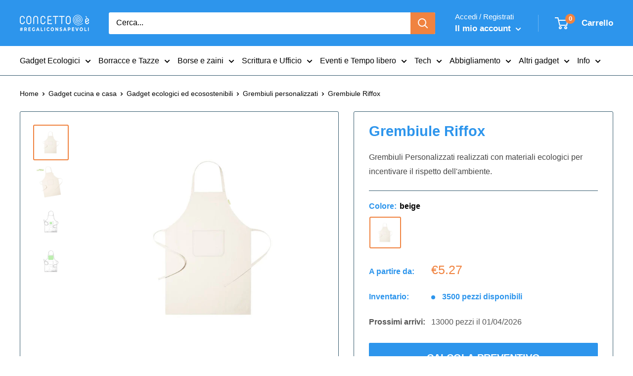

--- FILE ---
content_type: text/html; charset=utf-8
request_url: https://concettoe.com/products/grembiule-riffox
body_size: 58933
content:
<!doctype html>

<html class="no-js" lang="it">
<head>
	<script src="//concettoe.com/cdn/shop/files/pandectes-rules.js?v=10120308199305066464"></script>
	
	
  
 
  
  
	
	
  <meta charset="utf-8">
  <meta name="viewport" content="width=device-width, initial-scale=1.0">
  <meta name="theme-color" content="#f08340">

  
  
  
  
    <link rel="canonical" href="https://concettoe.com/products/grembiule-riffox">
  


<title>Grembiule Riffox | Personalizzato | Concetto è
</title><meta name="description" content="Grembiule Riffox a partire da €4.37. Gadget aziendale ecologico e personalizzabile con il tuo logo a partire da pochi pezzi.">  <script type="application/ld+json">
  {
    "@context": "https://schema.org",
    "@type": "Organization",
    "name": "Concetto è",
    "legalName": "Concetto è di Hermes Bruzzese",
    "description": "Gadget aziendali personalizzati e gadget ecologici, innovativi e originali, merchadising per associazioni. Oltre 5000 gadget online per la tua azienda.",
    "url": "https://concettoe.com",
    "logo": "https://cdn.shopify.com/s/files/1/1363/6123/files/logo-positivo_COLORE_CORRETTO_e_Arancio_quadrato_sfondo.png?v=1744639948",
    "image": "https://cdn.shopify.com/s/files/1/1363/6123/files/logo-positivo_COLORE_CORRETTO_e_Arancio_quadrato_sfondo.png?v=1744639948",
    "sameAs": [
      "https://www.facebook.com/concettoe",
      "https://www.instagram.com/concettoe/"
    ],
    "contactPoint": {
      "@type": "ContactPoint",
      "telephone": "+390238266262",
      "email": "info@concettoe.com",
      "contactType": "customer service",
      "areaServed": "IT",
      "availableLanguage": "Italian"
    },
    "address": {
      "@type": "PostalAddress",
      "streetAddress": "C.so di P.ta Ticinese 60",
      "addressLocality": "Milano",
      "postalCode": "20123",
      "addressCountry": "IT"
    },
    "aggregateRating": {
      "@type": "AggregateRating",
      "ratingValue": 4.9,
      "ratingCount": 315,
      "bestRating": 5,
      "worstRating": 1
    }
  }
  </script>

  <script type="application/ld+json">
  {
    "@context": "https://schema.org",
    "@type": "WebSite",
    "url": "https://concettoe.com/",
    "potentialAction": {
      "@type": "SearchAction",
      "target": "https://concettoe.com/search?type=product&options%5Bprefix%5D=last&q={search_term_string}",
      "query-input": "required name=search_term_string"
    }
  }
  </script><link rel="icon" href="//concettoe.com/cdn/shop/files/D1E0A783-1707-40E5-A4E1-D0DD20BF0E4A_48x48.png?v=1738894169" type="image/png">
    <link rel="shortcut icon" href="https://cdn.shopify.com/s/files/1/1363/6123/files/favicon.png?v=1664810976"><link rel="preload" as="style" href="//concettoe.com/cdn/shop/t/143/assets/theme.css?v=63692552695549299801758199054">
  <link rel="preconnect" href="https://cdn.shopify.com">
  <link rel="preconnect" href="https://fonts.shopifycdn.com">
  <link rel="dns-prefetch" href="https://productreviews.shopifycdn.com">
  <link rel="dns-prefetch" href="https://ajax.googleapis.com">
  <script src="//concettoe.com/cdn/shop/t/143/assets/jquery.min.js?v=61395414644828968241748160005"></script><meta property="og:type" content="product">
  <meta property="og:title" content="Grembiule Riffox"><meta property="og:image" content="http://concettoe.com/cdn/shop/files/grembiule-riffox-beige-logo-personalizzato-28009139896378.jpg?v=1698321608">
    <meta property="og:image:secure_url" content="https://concettoe.com/cdn/shop/files/grembiule-riffox-beige-logo-personalizzato-28009139896378.jpg?v=1698321608">
    <meta property="og:image:width" content="1080">
    <meta property="og:image:height" content="1080"><meta property="product:price:amount" content="5.27">
  <meta property="product:price:currency" content="EUR"><meta property="og:description" content="Grembiule Riffox a partire da €4.37. Gadget aziendale ecologico e personalizzabile con il tuo logo a partire da pochi pezzi."><meta property="og:url" content="https://concettoe.com/products/grembiule-riffox">
<meta property="og:site_name" content="Concetto è"><meta name="twitter:card" content="summary"><meta name="twitter:title" content="Grembiule Riffox">
  <meta name="twitter:description" content="Grembiule in cotone biologico al 100% della Linea Natura.Con una tasca frontale e cinghie di regolazione, tagliate sotto il ginocchio. Etichetta con 100% in cotone biologico.Materiale: 100% Cotone OrganicoPeso (gr.): 100Lunghezza (cm): 65Larghezza (cm): 93">
  <meta name="twitter:image" content="https://concettoe.com/cdn/shop/files/grembiule-riffox-beige-logo-personalizzato-28009139896378_600x600_crop_center.jpg?v=1698321608">
  

<link rel="preload" href="" as="font" type="font/woff2" crossorigin><link rel="preload" href="" as="font" type="font/woff2" crossorigin><link rel="preload" href="" as="font" type="font/woff2" crossorigin><link rel="preload" href="" as="font" type="font/woff2" crossorigin><style>
  
  @font-face {
    font-family: "font-theme-star";
    src: url(//concettoe.com/cdn/shop/t/143/assets/font-theme-star.eot?v=178649971611478077551748160005);
    src: url(//concettoe.com/cdn/shop/t/143/assets/font-theme-star.eot?%23iefix&v=178649971611478077551748160005) format("embedded-opentype"), url(//concettoe.com/cdn/shop/t/143/assets/font-theme-star.woff2?v=176977276741202493121748160005) format("woff2"), url(//concettoe.com/cdn/shop/t/143/assets/font-theme-star.ttf?v=17527569363257290761748160005) format("truetype");
    font-weight: normal;
    font-style: normal;
    font-display: fallback;
  }

  
  

  

  
  :root {
    --default-text-font-size : 15px;
    --base-text-font-size    : 16px;
    --heading-font-family    : "system_ui", -apple-system, 'Segoe UI', Roboto, 'Helvetica Neue', 'Noto Sans', 'Liberation Sans', Arial, sans-serif, 'Apple Color Emoji', 'Segoe UI Emoji', 'Segoe UI Symbol', 'Noto Color Emoji';
    --heading-font-weight    : 700;
    --heading-font-style     : normal;
    --text-font-family       : "system_ui", -apple-system, 'Segoe UI', Roboto, 'Helvetica Neue', 'Noto Sans', 'Liberation Sans', Arial, sans-serif, 'Apple Color Emoji', 'Segoe UI Emoji', 'Segoe UI Symbol', 'Noto Color Emoji';
    --text-font-weight       : 400;
    --text-font-style        : normal;
    --text-font-bolder-weight: bolder;
    --text-link-decoration   : underline;

    --text-color               : #000000;
    --text-color-rgb           : 0, 0, 0;
    --heading-color            : #2d95ec;
    --border-color             : #385d70;
    --border-color-rgb         : 56, 93, 112;
    --form-border-color        : #304f5f;
    --accent-color             : #f08340;
    --accent-color-rgb         : 240, 131, 64;
    --link-color               : #2d95ec;
    --link-color-hover         : #116ebc;
    --background               : #ffffff;
    --secondary-background     : #ffffff;
    --secondary-background-rgb : 255, 255, 255;
    --accent-background        : rgba(240, 131, 64, 0.08);

    --error-color       : #db4437;
    --error-background  : rgba(219, 68, 55, 0.07);
    --success-color     : #385d70;
    --success-background: rgba(56, 93, 112, 0.11);

    --primary-button-background      : #2d95ec;
    --primary-button-background-rgb  : 45, 149, 236;
    --primary-button-text-color      : #ffffff;
    --secondary-button-background    : #2d95ec;
    --secondary-button-background-rgb: 45, 149, 236;
    --secondary-button-text-color    : #ffffff;

    --header-background      : #2d95ec;
    --header-text-color      : #ffffff;
    --header-light-text-color: #ffffff;
    --header-border-color    : rgba(255, 255, 255, 0.3);
    --header-accent-color    : #f08340;

    --flickity-arrow-color: #16252c;--product-on-sale-accent           : #f08340;
    --product-on-sale-accent-rgb       : 240, 131, 64;
    --product-on-sale-color            : #ffffff;
    --product-in-stock-color           : #2d95ec;
    --product-low-stock-color          : #db4437;
    --product-sold-out-color           : #db4437;
    --product-custom-label-1-background: #db4437;
    --product-custom-label-1-color     : #ffffff;
    --product-custom-label-2-background: #385d70;
    --product-custom-label-2-color     : #ffffff;
    --product-review-star-color        : #edc26e;

    --mobile-container-gutter : 20px;
    --desktop-container-gutter: 40px;
  }
</style>


  <script>window.performance && window.performance.mark && window.performance.mark('shopify.content_for_header.start');</script><meta name="google-site-verification" content="ENXu1RoFEHEdbc5K5DlgR-OU8MjITnOY2zn5gkqonyg">
<meta id="shopify-digital-wallet" name="shopify-digital-wallet" content="/13636123/digital_wallets/dialog">
<meta name="shopify-checkout-api-token" content="4dc187be020b98d7bb19cb52ebf88e1a">
<meta id="in-context-paypal-metadata" data-shop-id="13636123" data-venmo-supported="false" data-environment="production" data-locale="it_IT" data-paypal-v4="true" data-currency="EUR">
<link rel="alternate" type="application/json+oembed" href="https://concettoe.com/products/grembiule-riffox.oembed">
<script async="async" src="/checkouts/internal/preloads.js?locale=it-IT"></script>
<script id="apple-pay-shop-capabilities" type="application/json">{"shopId":13636123,"countryCode":"IT","currencyCode":"EUR","merchantCapabilities":["supports3DS"],"merchantId":"gid:\/\/shopify\/Shop\/13636123","merchantName":"Concetto è","requiredBillingContactFields":["postalAddress","email","phone"],"requiredShippingContactFields":["postalAddress","email","phone"],"shippingType":"shipping","supportedNetworks":["visa","maestro","masterCard","amex"],"total":{"type":"pending","label":"Concetto è","amount":"1.00"},"shopifyPaymentsEnabled":true,"supportsSubscriptions":true}</script>
<script id="shopify-features" type="application/json">{"accessToken":"4dc187be020b98d7bb19cb52ebf88e1a","betas":["rich-media-storefront-analytics"],"domain":"concettoe.com","predictiveSearch":true,"shopId":13636123,"locale":"it"}</script>
<script>var Shopify = Shopify || {};
Shopify.shop = "concetto-e.myshopify.com";
Shopify.locale = "it";
Shopify.currency = {"active":"EUR","rate":"1.0"};
Shopify.country = "IT";
Shopify.theme = {"name":"20250525 Simone (breadcrumb ok)","id":180251590979,"schema_name":"Warehouse","schema_version":"1.9.19","theme_store_id":871,"role":"main"};
Shopify.theme.handle = "null";
Shopify.theme.style = {"id":null,"handle":null};
Shopify.cdnHost = "concettoe.com/cdn";
Shopify.routes = Shopify.routes || {};
Shopify.routes.root = "/";</script>
<script type="module">!function(o){(o.Shopify=o.Shopify||{}).modules=!0}(window);</script>
<script>!function(o){function n(){var o=[];function n(){o.push(Array.prototype.slice.apply(arguments))}return n.q=o,n}var t=o.Shopify=o.Shopify||{};t.loadFeatures=n(),t.autoloadFeatures=n()}(window);</script>
<script id="shop-js-analytics" type="application/json">{"pageType":"product"}</script>
<script defer="defer" async type="module" src="//concettoe.com/cdn/shopifycloud/shop-js/modules/v2/client.init-shop-cart-sync_DXGljDCh.it.esm.js"></script>
<script defer="defer" async type="module" src="//concettoe.com/cdn/shopifycloud/shop-js/modules/v2/chunk.common_Dby6QE3M.esm.js"></script>
<script type="module">
  await import("//concettoe.com/cdn/shopifycloud/shop-js/modules/v2/client.init-shop-cart-sync_DXGljDCh.it.esm.js");
await import("//concettoe.com/cdn/shopifycloud/shop-js/modules/v2/chunk.common_Dby6QE3M.esm.js");

  window.Shopify.SignInWithShop?.initShopCartSync?.({"fedCMEnabled":true,"windoidEnabled":true});

</script>
<script>(function() {
  var isLoaded = false;
  function asyncLoad() {
    if (isLoaded) return;
    isLoaded = true;
    var urls = ["https:\/\/requestquote.w3apps.co\/js\/app.js?shop=concetto-e.myshopify.com","\/\/cdn.shopify.com\/proxy\/06afdef9ba749ca10467023e788bf9c6866b2e0bc0a7b9185f599865e8cf14bf\/shopify-script-tags.s3.eu-west-1.amazonaws.com\/smartseo\/instantpage.js?shop=concetto-e.myshopify.com\u0026sp-cache-control=cHVibGljLCBtYXgtYWdlPTkwMA","https:\/\/analyzely.gropulse.com\/js\/active.js?shop=concetto-e.myshopify.com","https:\/\/node1.itoris.com\/dpo\/storefront\/include.js?shop=concetto-e.myshopify.com","https:\/\/shy.elfsight.com\/p\/platform.js?shop=concetto-e.myshopify.com","https:\/\/api-na1.hubapi.com\/scriptloader\/v1\/5467304.js?shop=concetto-e.myshopify.com","https:\/\/uw-egcr.s3.eu-west-2.amazonaws.com\/egcr-badge-concetto-e.myshopify.com.js?shop=concetto-e.myshopify.com"];
    for (var i = 0; i < urls.length; i++) {
      var s = document.createElement('script');
      s.type = 'text/javascript';
      s.async = true;
      s.src = urls[i];
      var x = document.getElementsByTagName('script')[0];
      x.parentNode.insertBefore(s, x);
    }
  };
  if(window.attachEvent) {
    window.attachEvent('onload', asyncLoad);
  } else {
    window.addEventListener('load', asyncLoad, false);
  }
})();</script>
<script id="__st">var __st={"a":13636123,"offset":3600,"reqid":"9537bbed-6f91-4c32-9c0e-a95e481badf3-1768973876","pageurl":"concettoe.com\/products\/grembiule-riffox","u":"71c4da2cc118","p":"product","rtyp":"product","rid":4516944773178};</script>
<script>window.ShopifyPaypalV4VisibilityTracking = true;</script>
<script id="captcha-bootstrap">!function(){'use strict';const t='contact',e='account',n='new_comment',o=[[t,t],['blogs',n],['comments',n],[t,'customer']],c=[[e,'customer_login'],[e,'guest_login'],[e,'recover_customer_password'],[e,'create_customer']],r=t=>t.map((([t,e])=>`form[action*='/${t}']:not([data-nocaptcha='true']) input[name='form_type'][value='${e}']`)).join(','),a=t=>()=>t?[...document.querySelectorAll(t)].map((t=>t.form)):[];function s(){const t=[...o],e=r(t);return a(e)}const i='password',u='form_key',d=['recaptcha-v3-token','g-recaptcha-response','h-captcha-response',i],f=()=>{try{return window.sessionStorage}catch{return}},m='__shopify_v',_=t=>t.elements[u];function p(t,e,n=!1){try{const o=window.sessionStorage,c=JSON.parse(o.getItem(e)),{data:r}=function(t){const{data:e,action:n}=t;return t[m]||n?{data:e,action:n}:{data:t,action:n}}(c);for(const[e,n]of Object.entries(r))t.elements[e]&&(t.elements[e].value=n);n&&o.removeItem(e)}catch(o){console.error('form repopulation failed',{error:o})}}const l='form_type',E='cptcha';function T(t){t.dataset[E]=!0}const w=window,h=w.document,L='Shopify',v='ce_forms',y='captcha';let A=!1;((t,e)=>{const n=(g='f06e6c50-85a8-45c8-87d0-21a2b65856fe',I='https://cdn.shopify.com/shopifycloud/storefront-forms-hcaptcha/ce_storefront_forms_captcha_hcaptcha.v1.5.2.iife.js',D={infoText:'Protetto da hCaptcha',privacyText:'Privacy',termsText:'Termini'},(t,e,n)=>{const o=w[L][v],c=o.bindForm;if(c)return c(t,g,e,D).then(n);var r;o.q.push([[t,g,e,D],n]),r=I,A||(h.body.append(Object.assign(h.createElement('script'),{id:'captcha-provider',async:!0,src:r})),A=!0)});var g,I,D;w[L]=w[L]||{},w[L][v]=w[L][v]||{},w[L][v].q=[],w[L][y]=w[L][y]||{},w[L][y].protect=function(t,e){n(t,void 0,e),T(t)},Object.freeze(w[L][y]),function(t,e,n,w,h,L){const[v,y,A,g]=function(t,e,n){const i=e?o:[],u=t?c:[],d=[...i,...u],f=r(d),m=r(i),_=r(d.filter((([t,e])=>n.includes(e))));return[a(f),a(m),a(_),s()]}(w,h,L),I=t=>{const e=t.target;return e instanceof HTMLFormElement?e:e&&e.form},D=t=>v().includes(t);t.addEventListener('submit',(t=>{const e=I(t);if(!e)return;const n=D(e)&&!e.dataset.hcaptchaBound&&!e.dataset.recaptchaBound,o=_(e),c=g().includes(e)&&(!o||!o.value);(n||c)&&t.preventDefault(),c&&!n&&(function(t){try{if(!f())return;!function(t){const e=f();if(!e)return;const n=_(t);if(!n)return;const o=n.value;o&&e.removeItem(o)}(t);const e=Array.from(Array(32),(()=>Math.random().toString(36)[2])).join('');!function(t,e){_(t)||t.append(Object.assign(document.createElement('input'),{type:'hidden',name:u})),t.elements[u].value=e}(t,e),function(t,e){const n=f();if(!n)return;const o=[...t.querySelectorAll(`input[type='${i}']`)].map((({name:t})=>t)),c=[...d,...o],r={};for(const[a,s]of new FormData(t).entries())c.includes(a)||(r[a]=s);n.setItem(e,JSON.stringify({[m]:1,action:t.action,data:r}))}(t,e)}catch(e){console.error('failed to persist form',e)}}(e),e.submit())}));const S=(t,e)=>{t&&!t.dataset[E]&&(n(t,e.some((e=>e===t))),T(t))};for(const o of['focusin','change'])t.addEventListener(o,(t=>{const e=I(t);D(e)&&S(e,y())}));const B=e.get('form_key'),M=e.get(l),P=B&&M;t.addEventListener('DOMContentLoaded',(()=>{const t=y();if(P)for(const e of t)e.elements[l].value===M&&p(e,B);[...new Set([...A(),...v().filter((t=>'true'===t.dataset.shopifyCaptcha))])].forEach((e=>S(e,t)))}))}(h,new URLSearchParams(w.location.search),n,t,e,['guest_login'])})(!0,!0)}();</script>
<script integrity="sha256-4kQ18oKyAcykRKYeNunJcIwy7WH5gtpwJnB7kiuLZ1E=" data-source-attribution="shopify.loadfeatures" defer="defer" src="//concettoe.com/cdn/shopifycloud/storefront/assets/storefront/load_feature-a0a9edcb.js" crossorigin="anonymous"></script>
<script data-source-attribution="shopify.dynamic_checkout.dynamic.init">var Shopify=Shopify||{};Shopify.PaymentButton=Shopify.PaymentButton||{isStorefrontPortableWallets:!0,init:function(){window.Shopify.PaymentButton.init=function(){};var t=document.createElement("script");t.src="https://concettoe.com/cdn/shopifycloud/portable-wallets/latest/portable-wallets.it.js",t.type="module",document.head.appendChild(t)}};
</script>
<script data-source-attribution="shopify.dynamic_checkout.buyer_consent">
  function portableWalletsHideBuyerConsent(e){var t=document.getElementById("shopify-buyer-consent"),n=document.getElementById("shopify-subscription-policy-button");t&&n&&(t.classList.add("hidden"),t.setAttribute("aria-hidden","true"),n.removeEventListener("click",e))}function portableWalletsShowBuyerConsent(e){var t=document.getElementById("shopify-buyer-consent"),n=document.getElementById("shopify-subscription-policy-button");t&&n&&(t.classList.remove("hidden"),t.removeAttribute("aria-hidden"),n.addEventListener("click",e))}window.Shopify?.PaymentButton&&(window.Shopify.PaymentButton.hideBuyerConsent=portableWalletsHideBuyerConsent,window.Shopify.PaymentButton.showBuyerConsent=portableWalletsShowBuyerConsent);
</script>
<script data-source-attribution="shopify.dynamic_checkout.cart.bootstrap">document.addEventListener("DOMContentLoaded",(function(){function t(){return document.querySelector("shopify-accelerated-checkout-cart, shopify-accelerated-checkout")}if(t())Shopify.PaymentButton.init();else{new MutationObserver((function(e,n){t()&&(Shopify.PaymentButton.init(),n.disconnect())})).observe(document.body,{childList:!0,subtree:!0})}}));
</script>
<link id="shopify-accelerated-checkout-styles" rel="stylesheet" media="screen" href="https://concettoe.com/cdn/shopifycloud/portable-wallets/latest/accelerated-checkout-backwards-compat.css" crossorigin="anonymous">
<style id="shopify-accelerated-checkout-cart">
        #shopify-buyer-consent {
  margin-top: 1em;
  display: inline-block;
  width: 100%;
}

#shopify-buyer-consent.hidden {
  display: none;
}

#shopify-subscription-policy-button {
  background: none;
  border: none;
  padding: 0;
  text-decoration: underline;
  font-size: inherit;
  cursor: pointer;
}

#shopify-subscription-policy-button::before {
  box-shadow: none;
}

      </style>

<script>window.performance && window.performance.mark && window.performance.mark('shopify.content_for_header.end');</script>

  <link rel="stylesheet" href="//concettoe.com/cdn/shop/t/143/assets/theme.css?v=63692552695549299801758199054">

  

  <script>
    // This allows to expose several variables to the global scope, to be used in scripts
    window.theme = {
      pageType: "product",
      cartCount: 0,
      moneyFormat: "€{{amount}}",
      moneyWithCurrencyFormat: "€{{amount}} EUR",
      showDiscount: true,
      discountMode: "percentage",
      searchMode: "product,page",
      cartType: "page"
    };

    window.routes = {
      rootUrl: "\/",
      cartUrl: "\/cart",
      cartAddUrl: "\/cart\/add",
      cartChangeUrl: "\/cart\/change",
      searchUrl: "\/search",
      productRecommendationsUrl: "\/recommendations\/products"
    };

    window.languages = {
      collectionOnSaleLabel: "Risparmia {{savings}}",
      productFormUnavailable: "Non disponibile",
      productFormAddToCart: "CALCOLA PREVENTIVO\u0026lt;span\u0026gt;Anteprima con logo gratuita\u0026lt;\/span\u0026gt;",
      productFormSoldOut: "Esaurito",
      shippingEstimatorNoResults: "Nessuna tariffa può essere calcolata per il tuo indirizzo",
      shippingEstimatorOneResult: "C\u0026#39;è una tariffa di spedizione per questo indirizzo:",
      shippingEstimatorMultipleResults: "Ci sono {{count}} tariffe di spedizione per il tuo indirizzo:",
      shippingEstimatorErrors: "Ci sono degli errori:"
    };

    window.lazySizesConfig = {
      loadHidden: false,
      hFac: 0.8,
      expFactor: 3,
      customMedia: {
        '--phone': '(max-width: 640px)',
        '--tablet': '(min-width: 641px) and (max-width: 1023px)',
        '--lap': '(min-width: 1024px)'
      }
    };
    document.documentElement.className = document.documentElement.className.replace('no-js', 'js');
  </script><script src="//concettoe.com/cdn/shop/t/143/assets/theme.min.js?v=130009510828274838101748160005" defer></script>
  <script src="//concettoe.com/cdn/shop/t/143/assets/custom.js?v=24725725172872299661748160005" defer></script><script>
      (function () {
        window.onpageshow = function() {
          // We force re-freshing the cart content onpageshow, as most browsers will serve a cache copy when hitting the
          // back button, which cause staled data
          document.documentElement.dispatchEvent(new CustomEvent('cart:refresh', {
            bubbles: true,
            detail: {scrollToTop: false}
          }));
        };
      })();
    </script><!-- Google Webmaster Tools Site Verification -->
<meta name="google-site-verification" content="-XvdRFduVdVmCDl--jgmvrM0GlT-3I7RqOA96WgVI6o">

<!-- Belkapp verify --><meta name="google-site-verification" content="Rbw5YZSwZ8edcLbT5FHNJHkCHIbwZMiXisVnRrJV5vs">

<!-- Added by Milen on 1:34PM 10th October 2023 -->
<meta name="google-site-verification" content="9C9dVpsXMh24mAGMSv_PbNykFBDqkwmJQzxihvVgHr8"><meta name="google-site-verification" content="Rbw5YZSwZ8edcLbT5FHNJHkCHIbwZMiXisVnRrJV5vs">
  
   
    <script>
      function htHGACheckCart() {
        /**
         *
         * @param {Array} dataList
         * @param {Object} singleData
         */
        const isDataUseable = (dataList, checkData) => {
          if (dataList.length === 0) return checkData;

          for (let index = 0; index < dataList.length; index++) {
            const singleData = dataList[index];
            if (singleData.id === checkData.id) {
              if (checkData.quantity > singleData.quantity) {
                const newData = {
                  ...checkData,
                  quantity: checkData.quantity - singleData.quantity,
                };
                return newData;
              } else {
                return false;
              }
            }
          }
          return checkData;
        };

        /**
         *
         * @param {Array} localStoreData
         * @param {Array} newFetchData
         */
        const checkAddToACart = (localStoreData, newFetchData) => {
          return newFetchData.map((singleFetchData) => isDataUseable(localStoreData, singleFetchData)).filter(Boolean);
        };

        /**
         *
         * @param {Array} localStoreData
         * @param {Array} newFetchData
         */
        const checkRemoveFromACart = (localStoreData, newFetchData) => {
          return localStoreData
            .map((singleLocalStoreData) => isDataUseable(newFetchData, singleLocalStoreData))
            .filter(Boolean);
        };

        const addToCartFire = (cartData, rawCartData) => {
          const dataLayerItems = cartData.map((singleCartData, i) => {
            return {
              item_id: singleCartData.product_id,
              item_name: singleCartData.product_title,
              currency: Shopify.currency.active || ShopifyAnalytics.meta.currency,
              item_brand: singleCartData.vendor,
              item_variant: singleCartData.variant_title,
              quantity: singleCartData.quantity,
              price: singleCartData.price / 100,
            };
          });

          analyzelyGtag('event', 'add_to_cart', {
            currency: rawCartData.currency,
            value: rawCartData.total_price / 100,
            items: dataLayerItems,
          });
        };

        const removeFromCartFire = (cartData, rawCartData) => {
          const dataLayerItems = cartData.map((singleCartData, i) => {
            return {
              item_id: singleCartData.product_id,
              item_name: singleCartData.product_title,
              currency: Shopify.currency.active || ShopifyAnalytics.meta.currency,
              item_brand: singleCartData.vendor,
              item_variant: singleCartData.variant_title,
              quantity: singleCartData.quantity,
              price: singleCartData.price / 100,
            };
          });

          analyzelyGtag('event', 'remove_from_cart', {
            currency: rawCartData.currency,
            value: rawCartData.total_price / 100,
            items: dataLayerItems,
          });
        };

        setInterval(function () {
          fetch('/cart.js')
            .then((response) => response.json())
            .then((data) => {
              const lsData = JSON.parse(localStorage.getItem('ht-hga-cart-data')) || [];

              const fetchData = data.items;

              const addToCart = checkAddToACart(lsData, fetchData);
              addToCart.length !== 0 && addToCartFire(addToCart, data);

              const removeFromCart = checkRemoveFromACart(lsData, fetchData);
              removeFromCart.length !== 0 && removeFromCartFire(removeFromCart, data);

              localStorage.setItem('ht-hga-cart-data', JSON.stringify(fetchData));
            });
        }, 3000);
      }

      window.addEventListener('analyzely_start_tracking', htHGACheckCart);
    </script>
  
 
<!-- BEGIN app block: shopify://apps/pandectes-gdpr/blocks/banner/58c0baa2-6cc1-480c-9ea6-38d6d559556a -->
  
    
      <!-- TCF is active, scripts are loaded above -->
      
        <script>
          if (!window.PandectesRulesSettings) {
            window.PandectesRulesSettings = {"store":{"id":13636123,"adminMode":false,"headless":false,"storefrontRootDomain":"","checkoutRootDomain":"","storefrontAccessToken":""},"banner":{"revokableTrigger":false,"cookiesBlockedByDefault":"7","hybridStrict":false,"isActive":true},"geolocation":{"brOnly":false,"caOnly":false,"chOnly":false,"euOnly":false,"jpOnly":false,"thOnly":false,"canadaOnly":false,"globalVisibility":true},"blocker":{"isActive":true,"googleConsentMode":{"isActive":true,"id":"","analyticsId":"","adStorageCategory":4,"analyticsStorageCategory":2,"functionalityStorageCategory":1,"personalizationStorageCategory":1,"securityStorageCategory":0,"customEvent":false,"redactData":true,"urlPassthrough":true,"dataLayerProperty":"analyzelyDataLayer"},"facebookPixel":{"isActive":false,"id":"","ldu":false},"microsoft":{},"rakuten":{"isActive":false,"cmp":false,"ccpa":false},"gpcIsActive":false,"defaultBlocked":7,"patterns":{"whiteList":[],"blackList":{"1":[],"2":[],"4":["hubapi.com"],"8":[]},"iframesWhiteList":[],"iframesBlackList":{"1":[],"2":[],"4":[],"8":[]},"beaconsWhiteList":[],"beaconsBlackList":{"1":[],"2":[],"4":[],"8":[]}}}};
            const rulesScript = document.createElement('script');
            window.PandectesRulesSettings.auto = true;
            rulesScript.src = "https://cdn.shopify.com/extensions/019bdc07-7fb4-70c4-ad72-a3837152bf63/gdpr-238/assets/pandectes-rules.js";
            const firstChild = document.head.firstChild;
            document.head.insertBefore(rulesScript, firstChild);
          }
        </script>
      
      <script>
        
          window.PandectesSettings = {"store":{"id":13636123,"plan":"enterprise","theme":"19122024 Simone (lavorazione) ","primaryLocale":"it","adminMode":false,"headless":false,"storefrontRootDomain":"","checkoutRootDomain":"","storefrontAccessToken":""},"tsPublished":1747908999,"declaration":{"showPurpose":false,"showProvider":false,"showDateGenerated":false},"language":{"unpublished":[],"languageMode":"Single","fallbackLanguage":"it","languageDetection":"browser","languagesSupported":[]},"texts":{"managed":{"headerText":{"it":"Rispettiamo la tua privacy"},"consentText":{"it":"Questo sito utilizza cookie (propri e di terze parti) per funzionare, migliorare la tua esperienza e inviarti pubblicità mirata.\nClicca \"Impostazioni cookie\" per scegliere quali cookie accettare o \"Accetta tutti\" per continuare.\nScopri di più nella nostra"},"linkText":{"it":"Cookie Policy"},"imprintText":{"it":"Impronta"},"googleLinkText":{"it":"Termini sulla privacy di Google"},"allowButtonText":{"it":"Accetta tutti i Cookie"},"denyButtonText":{"it":"Solo Cookie Tecnici"},"dismissButtonText":{"it":"Ok"},"leaveSiteButtonText":{"it":"Lascia questo sito"},"preferencesButtonText":{"it":"Impostazioni Cookie"},"cookiePolicyText":{"it":"Gestione dei Cookie"},"preferencesPopupTitleText":{"it":"Gestire le preferenze di consenso"},"preferencesPopupIntroText":{"it":"Utilizziamo i cookie per ottimizzare la funzionalità del sito Web, analizzare le prestazioni e fornire un'esperienza personalizzata all'utente. Alcuni cookie sono essenziali per il funzionamento e il corretto funzionamento del sito web. Questi cookie non possono essere disabilitati. In questa finestra puoi gestire le tue preferenze sui cookie."},"preferencesPopupSaveButtonText":{"it":"SALVA E CHIUDI"},"preferencesPopupCloseButtonText":{"it":"Chiudere"},"preferencesPopupAcceptAllButtonText":{"it":"CONSENTI TUTTI"},"preferencesPopupRejectAllButtonText":{"it":"SOLO COOKIE TECNICI"},"cookiesDetailsText":{"it":"Dettagli sui cookie"},"preferencesPopupAlwaysAllowedText":{"it":"sempre permesso"},"accessSectionParagraphText":{"it":"Hai il diritto di poter accedere ai tuoi dati in qualsiasi momento."},"accessSectionTitleText":{"it":"Portabilità dei dati"},"accessSectionAccountInfoActionText":{"it":"Dati personali"},"accessSectionDownloadReportActionText":{"it":"Scarica tutto"},"accessSectionGDPRRequestsActionText":{"it":"Richieste dell'interessato"},"accessSectionOrdersRecordsActionText":{"it":"Ordini"},"rectificationSectionParagraphText":{"it":"Hai il diritto di richiedere l'aggiornamento dei tuoi dati ogni volta che lo ritieni opportuno."},"rectificationSectionTitleText":{"it":"Rettifica dei dati"},"rectificationCommentPlaceholder":{"it":"Descrivi cosa vuoi che venga aggiornato"},"rectificationCommentValidationError":{"it":"Il commento è obbligatorio"},"rectificationSectionEditAccountActionText":{"it":"Richiedi un aggiornamento"},"erasureSectionTitleText":{"it":"Diritto all'oblio"},"erasureSectionParagraphText":{"it":"Hai il diritto di chiedere la cancellazione di tutti i tuoi dati. Dopodiché, non sarai più in grado di accedere al tuo account."},"erasureSectionRequestDeletionActionText":{"it":"Richiedi la cancellazione dei dati personali"},"consentDate":{"it":"Data del consenso"},"consentId":{"it":"ID di consenso"},"consentSectionChangeConsentActionText":{"it":"Modifica la preferenza per il consenso"},"consentSectionConsentedText":{"it":"Hai acconsentito alla politica sui cookie di questo sito web su"},"consentSectionNoConsentText":{"it":"Non hai acconsentito alla politica sui cookie di questo sito."},"consentSectionTitleText":{"it":"Il tuo consenso ai cookie"},"consentStatus":{"it":"Preferenza di consenso"},"confirmationFailureMessage":{"it":"La tua richiesta non è stata verificata. Riprova e se il problema persiste, contatta il proprietario del negozio per assistenza"},"confirmationFailureTitle":{"it":"Si è verificato un problema"},"confirmationSuccessMessage":{"it":"Ti risponderemo presto in merito alla tua richiesta."},"confirmationSuccessTitle":{"it":"La tua richiesta è verificata"},"guestsSupportEmailFailureMessage":{"it":"La tua richiesta non è stata inviata. Riprova e se il problema persiste, contatta il proprietario del negozio per assistenza."},"guestsSupportEmailFailureTitle":{"it":"Si è verificato un problema"},"guestsSupportEmailPlaceholder":{"it":"Indirizzo email"},"guestsSupportEmailSuccessMessage":{"it":"Se sei registrato come cliente di questo negozio, riceverai presto un'e-mail con le istruzioni su come procedere."},"guestsSupportEmailSuccessTitle":{"it":"Grazie per la vostra richiesta"},"guestsSupportEmailValidationError":{"it":"L'email non è valida"},"guestsSupportInfoText":{"it":"Effettua il login con il tuo account cliente per procedere ulteriormente."},"submitButton":{"it":"Invia"},"submittingButton":{"it":"Invio in corso..."},"cancelButton":{"it":"Annulla"},"declIntroText":{"it":"Utilizziamo i cookie per ottimizzare la funzionalità del sito Web, analizzare le prestazioni e fornire un&#39;esperienza personalizzata all&#39;utente. Alcuni cookie sono essenziali per far funzionare e funzionare correttamente il sito web. Questi cookie non possono essere disabilitati. In questa finestra puoi gestire le tue preferenze sui cookie."},"declName":{"it":"Nome"},"declPurpose":{"it":"Scopo"},"declType":{"it":"Tipo"},"declRetention":{"it":"Ritenzione"},"declProvider":{"it":"Fornitore"},"declFirstParty":{"it":"Prima parte"},"declThirdParty":{"it":"Terzo"},"declSeconds":{"it":"secondi"},"declMinutes":{"it":"minuti"},"declHours":{"it":"ore"},"declDays":{"it":"giorni"},"declMonths":{"it":"mesi"},"declYears":{"it":"anni"},"declSession":{"it":"Sessione"},"declDomain":{"it":"Dominio"},"declPath":{"it":"Il percorso"}},"categories":{"strictlyNecessaryCookiesTitleText":{"it":"Cookie tecnici"},"strictlyNecessaryCookiesDescriptionText":{"it":"Necessari per garantire la corretta navigazione.\nI cookie tecnici sono quelli strettamente necessari per il funzionamento del sito o per consentirti di usufruire dei contenuti e dei servizi richiesti.\nNon è possibile disabilitare tale tipologia di cookie, in quanto ciò comprometterebbe il corretto funzionamento del sito o la fruizione dei suoi contenuti e servizi.\nSe non desideri l’installazione sul tuo device di tale categoria di cookie, sei invitato a non utilizzare il sito."},"functionalityCookiesTitleText":{"it":"Cookie di funzionalità"},"functionalityCookiesDescriptionText":{"it":"Utili per rendere la navigazione più semplice e veloce.\nI cookie funzionali sono utilizzati per attivare specifiche funzionalità del sito e una serie di opzioni (ad esempio, la lingua, i prodotti selezionati per l’acquisto) al fine di migliorare il servizio reso.\nDisabilitando tale tipologia di cookie alcuni servizi o determinate funzioni del sito potrebbero risultare non disponibili o non funzionare correttamente e potresti essere costretto a modificare o a inserire manualmente alcune informazioni o preferenze ogni volta che visiterai il sito."},"performanceCookiesTitleText":{"it":"Cookie analitici"},"performanceCookiesDescriptionText":{"it":"Utili per migliorare l’esperienza di navigazione raccogliendo dati anonimi.\nI cookie analitici, anche di terze parti, consentono di comprendere come il sito viene utilizzato dagli utenti."},"targetingCookiesTitleText":{"it":"Cookie di pubblicità"},"targetingCookiesDescriptionText":{"it":"Utili per rendere più personalizzata la tua navigazione.\nI cookie di pubblicità, anche di terze parti, sono cookie volti a creare profili relativi all'utente e utilizzati al fine di inviarti messaggi pubblicitari in linea con le tue preferenze manifestate nell'ambito della navigazione in rete."},"unclassifiedCookiesTitleText":{"it":"Cookie non classificati"},"unclassifiedCookiesDescriptionText":{"it":"I cookie non classificati sono cookie che stiamo classificando insieme ai fornitori di cookie individuali."}},"auto":{}},"library":{"previewMode":false,"fadeInTimeout":2000,"defaultBlocked":7,"showLink":true,"showImprintLink":false,"showGoogleLink":false,"enabled":true,"cookie":{"expiryDays":365,"secure":true,"domain":""},"dismissOnScroll":false,"dismissOnWindowClick":false,"dismissOnTimeout":false,"palette":{"popup":{"background":"#FFFFFF","backgroundForCalculations":{"a":1,"b":255,"g":255,"r":255},"text":"#000000"},"button":{"background":"#2D95EC","backgroundForCalculations":{"a":1,"b":236,"g":149,"r":45},"text":"#FFFFFF","textForCalculation":{"a":1,"b":255,"g":255,"r":255},"border":"transparent"}},"content":{"href":"https://www.iusprivacy.eu/informativa-privacy-1005337112","imprintHref":"/","close":"&#10005;","target":"","logo":""},"window":"<div role=\"dialog\" aria-live=\"polite\" aria-label=\"cookieconsent\" aria-describedby=\"cookieconsent:desc\" id=\"pandectes-banner\" class=\"cc-window-wrapper cc-bottom-center-wrapper\"><div class=\"pd-cookie-banner-window cc-window {{classes}}\"><!--googleoff: all-->{{children}}<!--googleon: all--></div></div>","compliance":{"custom":"<div class=\"cc-compliance cc-highlight\">{{preferences}}{{allow}}</div>"},"type":"custom","layouts":{"basic":"{{messagelink}}{{compliance}}{{close}}"},"position":"bottom-center","theme":"classic","revokable":false,"animateRevokable":false,"revokableReset":false,"revokableLogoUrl":"","revokablePlacement":"bottom-left","revokableMarginHorizontal":15,"revokableMarginVertical":15,"static":false,"autoAttach":true,"hasTransition":true,"blacklistPage":[""],"elements":{"close":"<button aria-label=\"close\" type=\"button\" tabindex=\"0\" class=\"cc-close\">{{close}}</button>","dismiss":"<button type=\"button\" tabindex=\"0\" class=\"cc-btn cc-btn-decision cc-dismiss\">{{dismiss}}</button>","allow":"<button type=\"button\" tabindex=\"0\" class=\"cc-btn cc-btn-decision cc-allow\">{{allow}}</button>","deny":"<button type=\"button\" tabindex=\"0\" class=\"cc-btn cc-btn-decision cc-deny\">{{deny}}</button>","preferences":"<button tabindex=\"0\" type=\"button\" class=\"cc-btn cc-settings\" onclick=\"Pandectes.fn.openPreferences()\">{{preferences}}</button>"}},"geolocation":{"brOnly":false,"caOnly":false,"chOnly":false,"euOnly":false,"jpOnly":false,"thOnly":false,"canadaOnly":false,"globalVisibility":true},"dsr":{"guestsSupport":false,"accessSectionDownloadReportAuto":false},"banner":{"resetTs":1663943488,"extraCss":"        .cc-banner-logo {max-width: 55em!important;}    @media(min-width: 768px) {.cc-window.cc-floating{max-width: 55em!important;width: 55em!important;}}    .cc-message, .pd-cookie-banner-window .cc-header, .cc-logo {text-align: center}    .cc-window-wrapper{z-index: 2147483647;}    .cc-window{padding: 24px!important;z-index: 2147483647;font-size: 16px!important;font-family: inherit;}    .pd-cookie-banner-window .cc-header{font-size: 16px!important;font-family: inherit;}    .pd-cp-ui{font-family: inherit; background-color: #FFFFFF;color:#000000;}    button.pd-cp-btn, a.pd-cp-btn{background-color:#2D95EC;color:#FFFFFF!important;}    input + .pd-cp-preferences-slider{background-color: rgba(0, 0, 0, 0.3)}    .pd-cp-scrolling-section::-webkit-scrollbar{background-color: rgba(0, 0, 0, 0.3)}    input:checked + .pd-cp-preferences-slider{background-color: rgba(0, 0, 0, 1)}    .pd-cp-scrolling-section::-webkit-scrollbar-thumb {background-color: rgba(0, 0, 0, 1)}    .pd-cp-ui-close{color:#000000;}    .pd-cp-preferences-slider:before{background-color: #FFFFFF}    .pd-cp-title:before {border-color: #000000!important}    .pd-cp-preferences-slider{background-color:#000000}    .pd-cp-toggle{color:#000000!important}    @media(max-width:699px) {.pd-cp-ui-close-top svg {fill: #000000}}    .pd-cp-toggle:hover,.pd-cp-toggle:visited,.pd-cp-toggle:active{color:#000000!important}    .pd-cookie-banner-window {box-shadow: 0 0 18px rgb(0 0 0 / 20%);}  @media screen and (max-width: 414px) {.cc-window .cc-message {margin-right: 25px !important;}.cc-window {font-size: 12px!important;}}.pd-cp-ui-rejectAll {background-color:white;color:black !important;border:2px;border-color:#00ABFF;border-style: solid;}.pd-cp-ui-acceptAll {background-color:white;color:black !important;border:2px;border-color:#00ABFF;border-style: solid;}.cc-compliance .cc-settings {order:1;}.cc-compliance .cc-deny {order:2;}.cc-compliance .cc-allow {order:3;}.cc-btn {border-radius:0!important;line-height:48px!important;padding: 0!important;}","customJavascript":{},"showPoweredBy":false,"logoHeight":40,"revokableTrigger":false,"hybridStrict":false,"cookiesBlockedByDefault":"7","isActive":true,"implicitSavePreferences":false,"cookieIcon":false,"blockBots":false,"showCookiesDetails":true,"hasTransition":true,"blockingPage":false,"showOnlyLandingPage":false,"leaveSiteUrl":"https://www.google.com","linkRespectStoreLang":false},"cookies":{"0":[{"name":"secure_customer_sig","type":"http","domain":"concettoe.com","path":"/","provider":"Shopify","firstParty":true,"retention":"1 year(s)","expires":1,"unit":"declYears","purpose":{"it":"Utilizzato in connessione con l'accesso del cliente."}},{"name":"localization","type":"http","domain":"concettoe.com","path":"/","provider":"Shopify","firstParty":true,"retention":"1 year(s)","expires":1,"unit":"declYears","purpose":{"it":"Localizzazione negozio Shopify"}},{"name":"cart_currency","type":"http","domain":"concettoe.com","path":"/","provider":"Shopify","firstParty":true,"retention":"14 day(s)","expires":14,"unit":"declDays","purpose":{"it":"Il cookie è necessario per il checkout sicuro e la funzione di pagamento sul sito web. Questa funzione è fornita da shopify.com."}},{"name":"keep_alive","type":"http","domain":"concettoe.com","path":"/","provider":"Shopify","firstParty":true,"retention":"30 minute(s)","expires":30,"unit":"declMinutes","purpose":{"it":"Utilizzato in connessione con la localizzazione dell'acquirente."}},{"name":"cart_sig","type":"http","domain":"concettoe.com","path":"/","provider":"Shopify","firstParty":true,"retention":"14 day(s)","expires":14,"unit":"declDays","purpose":{"it":"Analisi di Shopify."}},{"name":"_tracking_consent","type":"http","domain":".concettoe.com","path":"/","provider":"Shopify","firstParty":true,"retention":"1 year(s)","expires":1,"unit":"declYears","purpose":{"it":"Preferenze di monitoraggio."}},{"name":"_secure_session_id","type":"http","domain":"concettoe.com","path":"/","provider":"Shopify","firstParty":true,"retention":"24 hour(s)","expires":24,"unit":"declHours","purpose":{"it":"Utilizzato in connessione con la navigazione attraverso una vetrina."}},{"name":"_pandectes_gdpr","type":"http","domain":"concettoe.com","path":"/","provider":"Pandectes","firstParty":true,"retention":"1 year(s)","expires":1,"unit":"declYears","purpose":{"it":"Utilizzato per la funzionalità del banner di consenso ai cookie."}}],"1":[{"name":"_orig_referrer","type":"http","domain":".concettoe.com","path":"/","provider":"Shopify","firstParty":true,"retention":"14 day(s)","expires":14,"unit":"declDays","purpose":{"it":"Tiene traccia delle pagine di destinazione."}},{"name":"_landing_page","type":"http","domain":".concettoe.com","path":"/","provider":"Shopify","firstParty":true,"retention":"14 day(s)","expires":14,"unit":"declDays","purpose":{"it":"Tiene traccia delle pagine di destinazione."}},{"name":"_shopify_s","type":"http","domain":".concettoe.com","path":"/","provider":"Shopify","firstParty":true,"retention":"30 minute(s)","expires":30,"unit":"declMinutes","purpose":{"it":"Analisi di Shopify."}},{"name":"_s","type":"http","domain":".concettoe.com","path":"/","provider":"Shopify","firstParty":true,"retention":"30 minute(s)","expires":30,"unit":"declMinutes","purpose":{"it":"Analisi di Shopify."}},{"name":"_shopify_sa_p","type":"http","domain":".concettoe.com","path":"/","provider":"Shopify","firstParty":true,"retention":"30 minute(s)","expires":30,"unit":"declMinutes","purpose":{"it":"Analisi di Shopify relative a marketing e referral."}},{"name":"_y","type":"http","domain":".concettoe.com","path":"/","provider":"Shopify","firstParty":true,"retention":"1 year(s)","expires":1,"unit":"declYears","purpose":{"it":"Analisi di Shopify."}},{"name":"_shopify_y","type":"http","domain":".concettoe.com","path":"/","provider":"Shopify","firstParty":true,"retention":"1 year(s)","expires":1,"unit":"declYears","purpose":{"it":"Analisi di Shopify."}},{"name":"_shopify_sa_t","type":"http","domain":".concettoe.com","path":"/","provider":"Shopify","firstParty":true,"retention":"30 minute(s)","expires":30,"unit":"declMinutes","purpose":{"it":"Analisi di Shopify relative a marketing e referral."}},{"name":"recentlyViewedProducts","type":"html_local","domain":"https://concettoe.com","path":"/","provider":"Shopify","firstParty":true,"retention":"Local Storage","expires":0,"unit":"declDays","purpose":{"it":"It's used to show the recently viewed products."}}],"2":[{"name":"__cf_bm","type":"http","domain":".hubspot.com","path":"/","provider":"CloudFlare","firstParty":false,"retention":"30 minute(s)","expires":30,"unit":"declMinutes","purpose":{"it":""}},{"name":"_ga","type":"http","domain":".concettoe.com","path":"/","provider":"Google","firstParty":true,"retention":"1 year(s)","expires":1,"unit":"declYears","purpose":{"it":"Cookie is set by Google Analytics with unknown functionality"}},{"name":"_ga_77EH2SBGC3","type":"http","domain":".concettoe.com","path":"/","provider":"Google","firstParty":true,"retention":"1 year(s)","expires":1,"unit":"declYears","purpose":{"it":"Cookie is set by Google Analytics with unknown functionality"}}],"4":[{"name":"_gcl_au","type":"http","domain":".concettoe.com","path":"/","provider":"Google","firstParty":true,"retention":"90 day(s)","expires":90,"unit":"declDays","purpose":{"it":"Il cookie viene inserito da Google Tag Manager per monitorare le conversioni."}},{"name":"IDE","type":"http","domain":".doubleclick.net","path":"/","provider":"Google","firstParty":false,"retention":"1 year(s)","expires":1,"unit":"declYears","purpose":{"it":"Per misurare le azioni dei visitatori dopo che hanno fatto clic su un annuncio. Scade dopo 1 anno."}}],"8":[]},"blocker":{"isActive":true,"googleConsentMode":{"id":"","analyticsId":"","isActive":true,"adStorageCategory":4,"analyticsStorageCategory":2,"personalizationStorageCategory":1,"functionalityStorageCategory":1,"customEvent":false,"securityStorageCategory":0,"redactData":true,"urlPassthrough":true,"dataLayerProperty":"analyzelyDataLayer"},"facebookPixel":{"id":"","isActive":false,"ldu":false},"microsoft":{},"rakuten":{"isActive":false,"cmp":false,"ccpa":false},"gpcIsActive":false,"defaultBlocked":7,"patterns":{"whiteList":[],"blackList":{"1":[],"2":[],"4":["hubapi.com"],"8":[]},"iframesWhiteList":[],"iframesBlackList":{"1":[],"2":[],"4":[],"8":[]},"beaconsWhiteList":[],"beaconsBlackList":{"1":[],"2":[],"4":[],"8":[]}}}};
        
        window.addEventListener('DOMContentLoaded', function(){
          const script = document.createElement('script');
          
            script.src = "https://cdn.shopify.com/extensions/019bdc07-7fb4-70c4-ad72-a3837152bf63/gdpr-238/assets/pandectes-core.js";
          
          script.defer = true;
          document.body.appendChild(script);
        })
      </script>
    
  


<!-- END app block --><!-- BEGIN app block: shopify://apps/smart-seo/blocks/smartseo/7b0a6064-ca2e-4392-9a1d-8c43c942357b --><meta name="smart-seo-integrated" content="true" /><!-- metatagsSavedToSEOFields: true --><!-- BEGIN app snippet: smartseo.custom.schemas.jsonld --><!-- END app snippet --><!-- BEGIN app snippet: smartseo.product.jsonld -->


<!--JSON-LD data generated by Smart SEO-->
<script type="application/ld+json">
    {
        "@context": "https://schema.org/",
        "@type":"Product",
        "url": "https://concettoe.com/products/grembiule-riffox",
        "name": "Grembiule Riffox",
        "image": "https://concettoe.com/cdn/shop/files/grembiule-riffox-beige-logo-personalizzato-28009139896378.jpg?v=1698321608",
        "description": "Grembiule in cotone biologico al 100% della Linea Natura.Con una tasca frontale e cinghie di regolazione, tagliate sotto il ginocchio. Etichetta con 100% in cotone biologico.Materiale: 100% Cotone OrganicoPeso (gr.): 100Lunghezza (cm): 65Larghezza (cm): 93",
        "brand": {
            "@type": "Brand",
            "name": "Asia"
        },
        "sku": "6425 NATU",
        "mpn": "6425 NATU",
        "weight": "0.1kg","offers": [
                    {
                        "@type": "Offer",
                        "priceCurrency": "EUR",
                        "price": "5.27",
                        "priceValidUntil": "2026-04-21",
                        "availability": "https://schema.org/InStock",
                        "itemCondition": "https://schema.org/NewCondition",
                        "sku": "6425 NATU",
                        "name": "beige",
                        "url": "https://concettoe.com/products/grembiule-riffox?variant=31831961501754"
                    }
        ]}
</script><!-- END app snippet --><!-- END app block --><!-- BEGIN app block: shopify://apps/analyzely-google-analytics-4/blocks/analyzely/b3a3a697-6f42-4507-a5ae-c447f6da2c9d -->

  <!-- Global site tag (gtag.js) - Google Analytics -->
  <script
    async
    src="https://www.googletagmanager.com/gtag/js?id=G-77EH2SBGC3&l=analyzelyDataLayer"
  ></script>
  <script>
    // save analyzely data to session storage if available
    sessionStorage.setItem('groPulseAnalyzelyData', JSON.stringify({"serverSideEvent":{"measurementSecret":"H4vrZq7nROy-HY2NcmiG6w","isEnable":true},"googleAccount":{"selectedAccount":"119131251","selectedProperty":"310719543"},"trackingConsent":{"isEnable":true},"dashboardAppEmbeddedStatus":true,"selectedDataLayer":["viewCategory","viewContent","search","addToCart","initiateCheckout","purchase","refund"],"isTaxAdded":false,"isShippingAdded":false,"isManually":false,"_id":"63ef782100de737fe607048d","shopName":"concetto-e.myshopify.com","__v":0,"analyticsVersion":"ga4","createdAt":"2023-02-17T12:50:41.456Z","isECActive":false,"measurementId":"G-77EH2SBGC3","updatedAt":"2023-12-19T17:36:58.196Z"}));

    const isGroPulseAnalyzelyWebPixelLoaded = Boolean(sessionStorage.getItem("isGroPulseAnalyzelyWebPixelLoaded"));

    window.analyzelyDataLayer = window.analyzelyDataLayer || [];
    function analyzelyGtag() {
      analyzelyDataLayer.push(arguments);
    }

    window.Shopify.loadFeatures([
      {
        name: "consent-tracking-api",
        version: "0.1"
      }
    ], (error) => {
      if (error) {
        throw error;
      }

      const analyzelyTrackingConsentStatus = true;

      if(!analyzelyTrackingConsentStatus){
        const event = new Event("analyzely_consent_set");
        window.dispatchEvent(event);
        return;
      }

      const isTrackingConsentGiven = Shopify.customerPrivacy.userCanBeTracked();
      if (isTrackingConsentGiven) {
        analyzelyGtag('consent', 'default', {
          'ad_storage': 'granted',
          'ad_user_data': 'granted',
          'ad_personalization': 'granted',
          'analytics_storage': 'granted'
        });
      }
      else{
        analyzelyGtag('consent', 'default', {
          'ad_storage': 'denied',
          'ad_user_data': 'denied',
          'ad_personalization': 'denied',
          'analytics_storage': 'denied'
        });
      }
      document.addEventListener("visitorConsentCollected", (event) => {
      if(event.detail.analyticsAllowed) {
        analyzelyGtag('consent', 'update', {
          'ad_storage': 'granted',
          'ad_user_data': 'granted',
          'ad_personalization': 'granted',
          'analytics_storage': 'granted'
        });
      }
      else {
        analyzelyGtag('consent', 'update', {
          'ad_storage': 'denied',
          'ad_user_data': 'denied',
          'ad_personalization': 'denied',
          'analytics_storage': 'denied'
        });
      }
      });
      const event = new Event("analyzely_consent_set");
      window.dispatchEvent(event);
    });

    window.addEventListener("analyzely_consent_set", () => {
      analyzelyGtag('js', new Date());
      analyzelyGtag('config', 'G-77EH2SBGC3');const analyzelyClientIdPromise = new Promise(resolve => {
          analyzelyGtag('get', 'G-77EH2SBGC3', 'client_id', resolve)
        });

        const analyzelySessionIdPromise = new Promise(resolve => {
          analyzelyGtag('get', 'G-77EH2SBGC3', 'session_id', resolve)
        });

        const analyzeyTokenSaveHandler = function(token, analyzelyClientId, analyzelySessionId) {
          localStorage.setItem('analyzely_sse', JSON.stringify({token, analyzelyClientId, analyzelySessionId}))
        }

        Promise.all([analyzelyClientIdPromise, analyzelySessionIdPromise]).then(([analyzelyClientId, analyzelySessionId]) => {
          fetch('/cart/update.js', {
            method: 'POST',
            headers: {
              'Content-Type': 'application/json'
            },
            body: JSON.stringify(
              {
                attributes: {
                  analyzely_sse: JSON.stringify(
                    {analyzelyClientId, analyzelySessionId}
                  )
                }
              }
            )
          }).then((response) => response.json()).then(({token}) => analyzeyTokenSaveHandler(token, analyzelyClientId, analyzelySessionId));
        });const startEvent = new Event("analyzely_start_tracking");
      if (document.readyState === "complete") {
        window.dispatchEvent(startEvent);
      } else {
        window.addEventListener("load", () => window.dispatchEvent(startEvent));
      }
    })
  </script>

  <script>
    window.analyzelyGtag = window.analyzelyGtag || function () {};
  </script>

    
      <script>

        window.addEventListener("analyzely_start_tracking", () => {
          (function() {
            let variantTitle = "";variantTitle = `beige`;const itemCategoryList = {};itemCategoryList['item_category'] = `GADGET CUCINA E CASA`;
              itemCategoryList['item_category2'] = "GADGET ECOLOGICI ED ECOSOSTENIBILI";itemCategoryList['item_category3'] = "GREMBIULI PERSONALIZZATI";itemCategoryList['item_category4'] = "IMPORT BASIC";let itemCategories = [];

            Object.values(itemCategoryList).forEach(singleitem => itemCategories.push(singleitem))

            itemCategories = itemCategories.join("/");


            analyzelyGtag('event', 'view_item', {
              "items": [
                {
                  item_id: "4516944773178",
                  item_name: `Grembiule Riffox`,
                  currency: Shopify.currency.active || ShopifyAnalytics.meta.currency,
                  item_brand: `Asia`,
                  item_category: itemCategories,
                  item_variant: variantTitle,
                  price: 5.27
                }
              ]
            });
          })()
        })
      </script>
    
  



<!-- END app block --><!-- BEGIN app block: shopify://apps/judge-me-reviews/blocks/judgeme_core/61ccd3b1-a9f2-4160-9fe9-4fec8413e5d8 --><!-- Start of Judge.me Core -->






<link rel="dns-prefetch" href="https://cdnwidget.judge.me">
<link rel="dns-prefetch" href="https://cdn.judge.me">
<link rel="dns-prefetch" href="https://cdn1.judge.me">
<link rel="dns-prefetch" href="https://api.judge.me">

<script data-cfasync='false' class='jdgm-settings-script'>window.jdgmSettings={"pagination":5,"disable_web_reviews":false,"badge_no_review_text":"Nessuna recensione","badge_n_reviews_text":"{{ n }} recensione/recensioni","badge_star_color":"#EDC26E","hide_badge_preview_if_no_reviews":true,"badge_hide_text":false,"enforce_center_preview_badge":false,"widget_title":"Recensioni Clienti","widget_open_form_text":"Scrivi una recensione","widget_close_form_text":"Annulla recensione","widget_refresh_page_text":"Aggiorna pagina","widget_summary_text":"Basato su {{ number_of_reviews }} recensione/recensioni","widget_no_review_text":"Sii il primo a scrivere una recensione","widget_name_field_text":"Nome visualizzato","widget_verified_name_field_text":"Nome Verificato (pubblico)","widget_name_placeholder_text":"Nome visualizzato","widget_required_field_error_text":"Questo campo è obbligatorio.","widget_email_field_text":"Indirizzo email","widget_verified_email_field_text":"Email Verificata (privata, non può essere modificata)","widget_email_placeholder_text":"Il tuo indirizzo email","widget_email_field_error_text":"Inserisci un indirizzo email valido.","widget_rating_field_text":"Valutazione","widget_review_title_field_text":"Titolo Recensione","widget_review_title_placeholder_text":"Dai un titolo alla tua recensione","widget_review_body_field_text":"Contenuto della recensione","widget_review_body_placeholder_text":"Inizia a scrivere qui...","widget_pictures_field_text":"Foto/Video (opzionale)","widget_submit_review_text":"Invia Recensione","widget_submit_verified_review_text":"Invia Recensione Verificata","widget_submit_success_msg_with_auto_publish":"Grazie! Aggiorna la pagina tra qualche momento per vedere la tua recensione. Puoi rimuovere o modificare la tua recensione accedendo a \u003ca href='https://judge.me/login' target='_blank' rel='nofollow noopener'\u003eJudge.me\u003c/a\u003e","widget_submit_success_msg_no_auto_publish":"Grazie! La tua recensione sarà pubblicata non appena approvata dall'amministratore del negozio. Puoi rimuovere o modificare la tua recensione accedendo a \u003ca href='https://judge.me/login' target='_blank' rel='nofollow noopener'\u003eJudge.me\u003c/a\u003e","widget_show_default_reviews_out_of_total_text":"Visualizzazione di {{ n_reviews_shown }} su {{ n_reviews }} recensioni.","widget_show_all_link_text":"Mostra tutte","widget_show_less_link_text":"Mostra meno","widget_author_said_text":"{{ reviewer_name }} ha detto:","widget_days_text":"{{ n }} giorni fa","widget_weeks_text":"{{ n }} settimana/settimane fa","widget_months_text":"{{ n }} mese/mesi fa","widget_years_text":"{{ n }} anno/anni fa","widget_yesterday_text":"Ieri","widget_today_text":"Oggi","widget_replied_text":"\u003e\u003e {{ shop_name }} ha risposto:","widget_read_more_text":"Leggi di più","widget_reviewer_name_as_initial":"last_initial","widget_rating_filter_color":"#EB8148","widget_rating_filter_see_all_text":"Vedi tutte le recensioni","widget_sorting_most_recent_text":"Più Recenti","widget_sorting_highest_rating_text":"Valutazione Più Alta","widget_sorting_lowest_rating_text":"Valutazione Più Bassa","widget_sorting_with_pictures_text":"Solo Foto","widget_sorting_most_helpful_text":"Più Utili","widget_open_question_form_text":"Fai una domanda","widget_reviews_subtab_text":"Recensioni","widget_questions_subtab_text":"Domande","widget_question_label_text":"Domanda","widget_answer_label_text":"Risposta","widget_question_placeholder_text":"Scrivi la tua domanda qui","widget_submit_question_text":"Invia Domanda","widget_question_submit_success_text":"Grazie per la tua domanda! Ti avviseremo quando riceverà una risposta.","widget_star_color":"#EDC26E","verified_badge_text":"Verificato","verified_badge_bg_color":"","verified_badge_text_color":"","verified_badge_placement":"left-of-reviewer-name","widget_review_max_height":5,"widget_hide_border":false,"widget_social_share":false,"widget_thumb":false,"widget_review_location_show":true,"widget_location_format":"state_country_only","all_reviews_include_out_of_store_products":true,"all_reviews_out_of_store_text":"(prodotto ad hoc)","all_reviews_pagination":100,"all_reviews_product_name_prefix_text":"su","enable_review_pictures":true,"enable_question_anwser":false,"widget_theme":"","review_date_format":"dd/mm/yyyy","default_sort_method":"most-recent","widget_product_reviews_subtab_text":"Recensioni Prodotto","widget_shop_reviews_subtab_text":"Recensioni Negozio","widget_other_products_reviews_text":"Recensioni per altri prodotti","widget_store_reviews_subtab_text":"Recensioni negozio","widget_no_store_reviews_text":"Questo negozio non ha ricevuto ancora recensioni","widget_web_restriction_product_reviews_text":"Questo prodotto non ha ricevuto ancora recensioni","widget_no_items_text":"Nessun elemento trovato","widget_show_more_text":"Mostra di più","widget_write_a_store_review_text":"Lascia una recensione su Concetto è","widget_other_languages_heading":"Recensioni in Altre Lingue","widget_translate_review_text":"Traduci recensione in {{ language }}","widget_translating_review_text":"Traduzione in corso...","widget_show_original_translation_text":"Mostra originale ({{ language }})","widget_translate_review_failed_text":"Impossibile tradurre la recensione.","widget_translate_review_retry_text":"Riprova","widget_translate_review_try_again_later_text":"Riprova più tardi","show_product_url_for_grouped_product":false,"widget_sorting_pictures_first_text":"Prima le Foto","show_pictures_on_all_rev_page_mobile":false,"show_pictures_on_all_rev_page_desktop":true,"floating_tab_hide_mobile_install_preference":false,"floating_tab_button_name":"★ Recensioni","floating_tab_title":"Lasciamo parlare i clienti per noi","floating_tab_button_color":"","floating_tab_button_background_color":"","floating_tab_url":"","floating_tab_url_enabled":false,"floating_tab_tab_style":"text","all_reviews_text_badge_text":"Valutazione 5/5 in base alle recensioni di 172.","all_reviews_text_badge_text_branded_style":"Valutazione 5/5 in base alle recensioni di 172.","is_all_reviews_text_badge_a_link":true,"show_stars_for_all_reviews_text_badge":true,"all_reviews_text_badge_url":"/pages/le-recensioni","all_reviews_text_style":"branded","all_reviews_text_color_style":"custom","all_reviews_text_color":"#F08340","all_reviews_text_show_jm_brand":true,"featured_carousel_show_header":true,"featured_carousel_title":"Recensioni da chi ha acquistato gadget personalizzati su Concetto è","testimonials_carousel_title":"I clienti ci dicono","videos_carousel_title":"Storie reali dei clienti","cards_carousel_title":"I clienti ci dicono","featured_carousel_count_text":"da {{ n }} recensioni","featured_carousel_add_link_to_all_reviews_page":false,"featured_carousel_url":"/pages/le-recensioni","featured_carousel_show_images":false,"featured_carousel_autoslide_interval":10,"featured_carousel_arrows_on_the_sides":false,"featured_carousel_height":250,"featured_carousel_width":100,"featured_carousel_image_size":0,"featured_carousel_image_height":250,"featured_carousel_arrow_color":"#2D95EC","verified_count_badge_style":"branded","verified_count_badge_orientation":"horizontal","verified_count_badge_color_style":"custom","verified_count_badge_color":"#F08340","is_verified_count_badge_a_link":true,"verified_count_badge_url":"/pages/le-recensioni","verified_count_badge_show_jm_brand":true,"widget_rating_preset_default":5,"widget_first_sub_tab":"product-reviews","widget_show_histogram":true,"widget_histogram_use_custom_color":true,"widget_pagination_use_custom_color":true,"widget_star_use_custom_color":false,"widget_verified_badge_use_custom_color":false,"widget_write_review_use_custom_color":false,"picture_reminder_submit_button":"Upload Pictures","enable_review_videos":false,"mute_video_by_default":false,"widget_sorting_videos_first_text":"Prima i Video","widget_review_pending_text":"In attesa","featured_carousel_items_for_large_screen":4,"social_share_options_order":"Facebook,Twitter","remove_microdata_snippet":false,"disable_json_ld":false,"enable_json_ld_products":false,"preview_badge_show_question_text":false,"preview_badge_no_question_text":"Nessuna domanda","preview_badge_n_question_text":"{{ number_of_questions }} domanda/domande","qa_badge_show_icon":false,"qa_badge_position":"same-row","remove_judgeme_branding":true,"widget_add_search_bar":false,"widget_search_bar_placeholder":"Cerca","widget_sorting_verified_only_text":"Solo verificate","featured_carousel_theme":"card","featured_carousel_show_rating":true,"featured_carousel_show_title":true,"featured_carousel_show_body":true,"featured_carousel_show_date":true,"featured_carousel_show_reviewer":true,"featured_carousel_show_product":false,"featured_carousel_header_background_color":"#108474","featured_carousel_header_text_color":"#ffffff","featured_carousel_name_product_separator":"reviewed","featured_carousel_full_star_background":"#F08340","featured_carousel_empty_star_background":"#dadada","featured_carousel_vertical_theme_background":"#f9fafb","featured_carousel_verified_badge_enable":true,"featured_carousel_verified_badge_color":"#2D95EC","featured_carousel_border_style":"round","featured_carousel_review_line_length_limit":3,"featured_carousel_more_reviews_button_text":"Leggi più recensioni","featured_carousel_view_product_button_text":"Visualizza prodotto","all_reviews_page_load_reviews_on":"scroll","all_reviews_page_load_more_text":"Carica Altre Recensioni","disable_fb_tab_reviews":false,"enable_ajax_cdn_cache":false,"widget_advanced_speed_features":5,"widget_public_name_text":"visualizzato pubblicamente come","default_reviewer_name":"John Smith","default_reviewer_name_has_non_latin":true,"widget_reviewer_anonymous":"Anonimo","medals_widget_title":"Medaglie Recensioni Judge.me","medals_widget_background_color":"#f9fafb","medals_widget_position":"footer_all_pages","medals_widget_border_color":"#f9fafb","medals_widget_verified_text_position":"left","medals_widget_use_monochromatic_version":false,"medals_widget_elements_color":"#108474","show_reviewer_avatar":true,"widget_invalid_yt_video_url_error_text":"Non è un URL di video di YouTube","widget_max_length_field_error_text":"Inserisci al massimo {0} caratteri.","widget_show_country_flag":true,"widget_show_collected_via_shop_app":true,"widget_verified_by_shop_badge_style":"light","widget_verified_by_shop_text":"Verificato dal Negozio","widget_show_photo_gallery":false,"widget_load_with_code_splitting":true,"widget_ugc_install_preference":false,"widget_ugc_title":"Fatto da noi, Condiviso da te","widget_ugc_subtitle":"Taggaci per vedere la tua foto in evidenza nella nostra pagina","widget_ugc_arrows_color":"#ffffff","widget_ugc_primary_button_text":"Acquista Ora","widget_ugc_primary_button_background_color":"#108474","widget_ugc_primary_button_text_color":"#ffffff","widget_ugc_primary_button_border_width":"0","widget_ugc_primary_button_border_style":"none","widget_ugc_primary_button_border_color":"#108474","widget_ugc_primary_button_border_radius":"25","widget_ugc_secondary_button_text":"Carica Altro","widget_ugc_secondary_button_background_color":"#ffffff","widget_ugc_secondary_button_text_color":"#108474","widget_ugc_secondary_button_border_width":"2","widget_ugc_secondary_button_border_style":"solid","widget_ugc_secondary_button_border_color":"#108474","widget_ugc_secondary_button_border_radius":"25","widget_ugc_reviews_button_text":"Visualizza Recensioni","widget_ugc_reviews_button_background_color":"#ffffff","widget_ugc_reviews_button_text_color":"#108474","widget_ugc_reviews_button_border_width":"2","widget_ugc_reviews_button_border_style":"solid","widget_ugc_reviews_button_border_color":"#108474","widget_ugc_reviews_button_border_radius":"25","widget_ugc_reviews_button_link_to":"judgeme-reviews-page","widget_ugc_show_post_date":true,"widget_ugc_max_width":"800","widget_rating_metafield_value_type":true,"widget_primary_color":"#2D95EC","widget_enable_secondary_color":false,"widget_secondary_color":"#edf5f5","widget_summary_average_rating_text":"{{ average_rating }} su 5","widget_media_grid_title":"Foto e video dei clienti","widget_media_grid_see_more_text":"Vedi altro","widget_round_style":false,"widget_show_product_medals":true,"widget_verified_by_judgeme_text":"Verificato da Judge.me","widget_show_store_medals":true,"widget_verified_by_judgeme_text_in_store_medals":"Verificate da Judge.me","widget_media_field_exceed_quantity_message":"Spiacenti, possiamo accettare solo {{ max_media }} per una recensione.","widget_media_field_exceed_limit_message":"{{ file_name }} è troppo grande, seleziona un {{ media_type }} inferiore a {{ size_limit }}MB.","widget_review_submitted_text":"Recensione Inviata!","widget_question_submitted_text":"Domanda Inviata!","widget_close_form_text_question":"Annulla","widget_write_your_answer_here_text":"Scrivi la tua risposta qui","widget_enabled_branded_link":true,"widget_show_collected_by_judgeme":true,"widget_reviewer_name_color":"","widget_write_review_text_color":"","widget_write_review_bg_color":"","widget_collected_by_judgeme_text":"raccolto da Judge.me","widget_pagination_type":"standard","widget_load_more_text":"Carica Altri","widget_load_more_color":"#EB8148","widget_full_review_text":"Recensione Completa","widget_read_more_reviews_text":"Leggi Più Recensioni","widget_read_questions_text":"Leggi Domande","widget_questions_and_answers_text":"Domande e Risposte","widget_verified_by_text":"Verificato da","widget_verified_text":"Verificato","widget_number_of_reviews_text":"{{ number_of_reviews }} recensioni","widget_back_button_text":"Indietro","widget_next_button_text":"Avanti","widget_custom_forms_filter_button":"Filtri","custom_forms_style":"horizontal","widget_show_review_information":false,"how_reviews_are_collected":"Come vengono raccolte le recensioni?","widget_show_review_keywords":false,"widget_gdpr_statement":"Come utilizziamo i tuoi dati: Ti contatteremo solo riguardo alla recensione che hai lasciato, e solo se necessario. Inviando la tua recensione, accetti i \u003ca href='https://judge.me/terms' target='_blank' rel='nofollow noopener'\u003etermini\u003c/a\u003e, le politiche sulla \u003ca href='https://judge.me/privacy' target='_blank' rel='nofollow noopener'\u003eprivacy\u003c/a\u003e e sul \u003ca href='https://judge.me/content-policy' target='_blank' rel='nofollow noopener'\u003econtenuto\u003c/a\u003e di Judge.me.","widget_multilingual_sorting_enabled":false,"widget_translate_review_content_enabled":false,"widget_translate_review_content_method":"manual","popup_widget_review_selection":"automatically_with_pictures","popup_widget_round_border_style":true,"popup_widget_show_title":true,"popup_widget_show_body":true,"popup_widget_show_reviewer":false,"popup_widget_show_product":true,"popup_widget_show_pictures":true,"popup_widget_use_review_picture":true,"popup_widget_show_on_home_page":true,"popup_widget_show_on_product_page":true,"popup_widget_show_on_collection_page":true,"popup_widget_show_on_cart_page":true,"popup_widget_position":"bottom_left","popup_widget_first_review_delay":5,"popup_widget_duration":5,"popup_widget_interval":5,"popup_widget_review_count":5,"popup_widget_hide_on_mobile":true,"review_snippet_widget_round_border_style":true,"review_snippet_widget_card_color":"#FFFFFF","review_snippet_widget_slider_arrows_background_color":"#FFFFFF","review_snippet_widget_slider_arrows_color":"#000000","review_snippet_widget_star_color":"#108474","show_product_variant":false,"all_reviews_product_variant_label_text":"Variante: ","widget_show_verified_branding":false,"widget_ai_summary_title":"I clienti dicono","widget_ai_summary_disclaimer":"Riepilogo delle recensioni alimentato dall'IA basato sulle recensioni recenti dei clienti","widget_show_ai_summary":false,"widget_show_ai_summary_bg":false,"widget_show_review_title_input":true,"redirect_reviewers_invited_via_email":"external_form","request_store_review_after_product_review":true,"request_review_other_products_in_order":true,"review_form_color_scheme":"default","review_form_corner_style":"square","review_form_star_color":{},"review_form_text_color":"#333333","review_form_background_color":"#ffffff","review_form_field_background_color":"#fafafa","review_form_button_color":{},"review_form_button_text_color":"#ffffff","review_form_modal_overlay_color":"#000000","review_content_screen_title_text":"Come valuteresti questo prodotto?","review_content_introduction_text":"Ci piacerebbe se condividessi qualcosa sulla tua esperienza.","store_review_form_title_text":"Come valuteresti questo negozio?","store_review_form_introduction_text":"Ci piacerebbe se condividessi qualcosa sulla tua esperienza.","show_review_guidance_text":true,"one_star_review_guidance_text":"Pessimo","five_star_review_guidance_text":"Ottimo","customer_information_screen_title_text":"Su di te","customer_information_introduction_text":"Per favore, raccontaci di più su di te.","custom_questions_screen_title_text":"La tua esperienza in dettaglio","custom_questions_introduction_text":"Ecco alcune domande per aiutarci a capire meglio la tua esperienza.","review_submitted_screen_title_text":"Grazie per la tua recensione!","review_submitted_screen_thank_you_text":"La stiamo elaborando e apparirà presto nel negozio.","review_submitted_screen_email_verification_text":"Per favore conferma il tuo indirizzo email cliccando sul link che ti abbiamo appena inviato. Questo ci aiuta a mantenere le recensioni autentiche.","review_submitted_request_store_review_text":"Vorresti condividere la tua esperienza di acquisto con noi?","review_submitted_review_other_products_text":"Vorresti recensire questi prodotti?","store_review_screen_title_text":"Vuoi condividere la tua esperienza di shopping con noi?","store_review_introduction_text":"Valutiamo la tua opinione e la usiamo per migliorare. Per favore condividi le tue opinioni o suggerimenti.","reviewer_media_screen_title_picture_text":"Condividi una foto","reviewer_media_introduction_picture_text":"Carica una foto per supportare la tua recensione.","reviewer_media_screen_title_video_text":"Condividi un video","reviewer_media_introduction_video_text":"Carica un video per supportare la tua recensione.","reviewer_media_screen_title_picture_or_video_text":"Condividi una foto o un video","reviewer_media_introduction_picture_or_video_text":"Carica una foto o un video per supportare la tua recensione.","reviewer_media_youtube_url_text":"Incolla qui il tuo URL Youtube","advanced_settings_next_step_button_text":"Avanti","advanced_settings_close_review_button_text":"Chiudi","modal_write_review_flow":false,"write_review_flow_required_text":"Obbligatorio","write_review_flow_privacy_message_text":"Respettiamo la tua privacy.","write_review_flow_anonymous_text":"Recensione anonima","write_review_flow_visibility_text":"Non sarà visibile per altri clienti.","write_review_flow_multiple_selection_help_text":"Seleziona quanti ne vuoi","write_review_flow_single_selection_help_text":"Seleziona una opzione","write_review_flow_required_field_error_text":"Questo campo è obbligatorio","write_review_flow_invalid_email_error_text":"Per favore inserisci un indirizzo email valido","write_review_flow_max_length_error_text":"Max. {{ max_length }} caratteri.","write_review_flow_media_upload_text":"\u003cb\u003eClicca per caricare\u003c/b\u003e o trascina e rilascia","write_review_flow_gdpr_statement":"Ti contatteremo solo riguardo alla tua recensione se necessario. Inviando la tua recensione, accetti i nostri \u003ca href='https://judge.me/terms' target='_blank' rel='nofollow noopener'\u003etermini e condizioni\u003c/a\u003e e la \u003ca href='https://judge.me/privacy' target='_blank' rel='nofollow noopener'\u003epolitica sulla privacy\u003c/a\u003e.","rating_only_reviews_enabled":false,"show_negative_reviews_help_screen":false,"new_review_flow_help_screen_rating_threshold":3,"negative_review_resolution_screen_title_text":"Raccontaci di più","negative_review_resolution_text":"La tua esperienza è importante per noi. Se ci sono stati problemi con il tuo acquisto, siamo qui per aiutarti. Non esitare a contattarci, ci piacerebbe avere l'opportunità di sistemare le cose.","negative_review_resolution_button_text":"Contattaci","negative_review_resolution_proceed_with_review_text":"Lascia una recensione","negative_review_resolution_subject":"Problema con l'acquisto da {{ shop_name }}.{{ order_name }}","preview_badge_collection_page_install_status":false,"widget_review_custom_css":"","preview_badge_custom_css":"","preview_badge_stars_count":"5-stars","featured_carousel_custom_css":"","floating_tab_custom_css":"","all_reviews_widget_custom_css":"","medals_widget_custom_css":"","verified_badge_custom_css":"div {\n/* ... */\nmin-width: 500px;\nmin-height: 500px;\nmax-width: 1000px;\nmax-height: 1000px;\n}","all_reviews_text_custom_css":"","transparency_badges_collected_via_store_invite":false,"transparency_badges_from_another_provider":false,"transparency_badges_collected_from_store_visitor":false,"transparency_badges_collected_by_verified_review_provider":false,"transparency_badges_earned_reward":false,"transparency_badges_collected_via_store_invite_text":"Recensione raccolta tramite invito al negozio","transparency_badges_from_another_provider_text":"Recensione raccolta da un altro provider","transparency_badges_collected_from_store_visitor_text":"Recensione raccolta da un visitatore del negozio","transparency_badges_written_in_google_text":"Recensione scritta in Google","transparency_badges_written_in_etsy_text":"Recensione scritta in Etsy","transparency_badges_written_in_shop_app_text":"Recensione scritta in Shop App","transparency_badges_earned_reward_text":"Recensione ha vinto un premio per un acquisto futuro","product_review_widget_per_page":10,"widget_store_review_label_text":"Recensione del negozio","checkout_comment_extension_title_on_product_page":"Customer Comments","checkout_comment_extension_num_latest_comment_show":5,"checkout_comment_extension_format":"name_and_timestamp","checkout_comment_customer_name":"last_initial","checkout_comment_comment_notification":true,"preview_badge_collection_page_install_preference":false,"preview_badge_home_page_install_preference":false,"preview_badge_product_page_install_preference":false,"review_widget_install_preference":"","review_carousel_install_preference":false,"floating_reviews_tab_install_preference":"none","verified_reviews_count_badge_install_preference":false,"all_reviews_text_install_preference":false,"review_widget_best_location":false,"judgeme_medals_install_preference":false,"review_widget_revamp_enabled":false,"review_widget_qna_enabled":false,"review_widget_header_theme":"minimal","review_widget_widget_title_enabled":true,"review_widget_header_text_size":"medium","review_widget_header_text_weight":"regular","review_widget_average_rating_style":"compact","review_widget_bar_chart_enabled":true,"review_widget_bar_chart_type":"numbers","review_widget_bar_chart_style":"standard","review_widget_expanded_media_gallery_enabled":false,"review_widget_reviews_section_theme":"standard","review_widget_image_style":"thumbnails","review_widget_review_image_ratio":"square","review_widget_stars_size":"medium","review_widget_verified_badge":"standard_text","review_widget_review_title_text_size":"medium","review_widget_review_text_size":"medium","review_widget_review_text_length":"medium","review_widget_number_of_columns_desktop":3,"review_widget_carousel_transition_speed":5,"review_widget_custom_questions_answers_display":"always","review_widget_button_text_color":"#FFFFFF","review_widget_text_color":"#000000","review_widget_lighter_text_color":"#7B7B7B","review_widget_corner_styling":"soft","review_widget_review_word_singular":"recensione","review_widget_review_word_plural":"recensioni","review_widget_voting_label":"Utile?","review_widget_shop_reply_label":"Risposta da {{ shop_name }}:","review_widget_filters_title":"Filtri","qna_widget_question_word_singular":"Domanda","qna_widget_question_word_plural":"Domande","qna_widget_answer_reply_label":"Risposta da {{ answerer_name }}:","qna_content_screen_title_text":"Pose una domanda su questo prodotto","qna_widget_question_required_field_error_text":"Per favore inserisci la tua domanda.","qna_widget_flow_gdpr_statement":"Ti contatteremo solo riguardo alla tua domanda se necessario. Inviando la tua domanda, accetti i nostri \u003ca href='https://judge.me/terms' target='_blank' rel='nofollow noopener'\u003etermini e condizioni\u003c/a\u003e e la \u003ca href='https://judge.me/privacy' target='_blank' rel='nofollow noopener'\u003epolitica sulla privacy\u003c/a\u003e.","qna_widget_question_submitted_text":"Grazie per la tua domanda!","qna_widget_close_form_text_question":"Chiudi","qna_widget_question_submit_success_text":"Ti invieremo un'email quando risponderemo alla tua domanda.","all_reviews_widget_v2025_enabled":false,"all_reviews_widget_v2025_header_theme":"default","all_reviews_widget_v2025_widget_title_enabled":true,"all_reviews_widget_v2025_header_text_size":"medium","all_reviews_widget_v2025_header_text_weight":"regular","all_reviews_widget_v2025_average_rating_style":"compact","all_reviews_widget_v2025_bar_chart_enabled":true,"all_reviews_widget_v2025_bar_chart_type":"numbers","all_reviews_widget_v2025_bar_chart_style":"standard","all_reviews_widget_v2025_expanded_media_gallery_enabled":false,"all_reviews_widget_v2025_show_store_medals":true,"all_reviews_widget_v2025_show_photo_gallery":true,"all_reviews_widget_v2025_show_review_keywords":false,"all_reviews_widget_v2025_show_ai_summary":false,"all_reviews_widget_v2025_show_ai_summary_bg":false,"all_reviews_widget_v2025_add_search_bar":false,"all_reviews_widget_v2025_default_sort_method":"most-recent","all_reviews_widget_v2025_reviews_per_page":10,"all_reviews_widget_v2025_reviews_section_theme":"default","all_reviews_widget_v2025_image_style":"thumbnails","all_reviews_widget_v2025_review_image_ratio":"square","all_reviews_widget_v2025_stars_size":"medium","all_reviews_widget_v2025_verified_badge":"bold_badge","all_reviews_widget_v2025_review_title_text_size":"medium","all_reviews_widget_v2025_review_text_size":"medium","all_reviews_widget_v2025_review_text_length":"medium","all_reviews_widget_v2025_number_of_columns_desktop":3,"all_reviews_widget_v2025_carousel_transition_speed":5,"all_reviews_widget_v2025_custom_questions_answers_display":"always","all_reviews_widget_v2025_show_product_variant":false,"all_reviews_widget_v2025_show_reviewer_avatar":true,"all_reviews_widget_v2025_reviewer_name_as_initial":"","all_reviews_widget_v2025_review_location_show":false,"all_reviews_widget_v2025_location_format":"","all_reviews_widget_v2025_show_country_flag":false,"all_reviews_widget_v2025_verified_by_shop_badge_style":"light","all_reviews_widget_v2025_social_share":false,"all_reviews_widget_v2025_social_share_options_order":"Facebook,Twitter,LinkedIn,Pinterest","all_reviews_widget_v2025_pagination_type":"standard","all_reviews_widget_v2025_button_text_color":"#FFFFFF","all_reviews_widget_v2025_text_color":"#000000","all_reviews_widget_v2025_lighter_text_color":"#7B7B7B","all_reviews_widget_v2025_corner_styling":"soft","all_reviews_widget_v2025_title":"Recensioni clienti","all_reviews_widget_v2025_ai_summary_title":"I clienti dicono di questo negozio","all_reviews_widget_v2025_no_review_text":"Sii il primo a scrivere una recensione","platform":"shopify","branding_url":"https://app.judge.me/reviews","branding_text":"Powered by Judge.me","locale":"en","reply_name":"Concetto è","widget_version":"3.0","footer":true,"autopublish":true,"review_dates":true,"enable_custom_form":false,"shop_locale":"it","enable_multi_locales_translations":false,"show_review_title_input":true,"review_verification_email_status":"always","can_be_branded":true,"reply_name_text":"Concetto è"};</script> <style class='jdgm-settings-style'>﻿.jdgm-xx{left:0}:root{--jdgm-primary-color: #2D95EC;--jdgm-secondary-color: rgba(45,149,236,0.1);--jdgm-star-color: #EDC26E;--jdgm-write-review-text-color: white;--jdgm-write-review-bg-color: #2D95EC;--jdgm-paginate-color: #EB8148;--jdgm-border-radius: 0;--jdgm-reviewer-name-color: #2D95EC}.jdgm-histogram__bar-content{background-color:#EB8148}.jdgm-rev[data-verified-buyer=true] .jdgm-rev__icon.jdgm-rev__icon:after,.jdgm-rev__buyer-badge.jdgm-rev__buyer-badge{color:white;background-color:#2D95EC}.jdgm-review-widget--small .jdgm-gallery.jdgm-gallery .jdgm-gallery__thumbnail-link:nth-child(8) .jdgm-gallery__thumbnail-wrapper.jdgm-gallery__thumbnail-wrapper:before{content:"Vedi altro"}@media only screen and (min-width: 768px){.jdgm-gallery.jdgm-gallery .jdgm-gallery__thumbnail-link:nth-child(8) .jdgm-gallery__thumbnail-wrapper.jdgm-gallery__thumbnail-wrapper:before{content:"Vedi altro"}}.jdgm-preview-badge .jdgm-star.jdgm-star{color:#EDC26E}.jdgm-prev-badge[data-average-rating='0.00']{display:none !important}.jdgm-author-fullname{display:none !important}.jdgm-author-all-initials{display:none !important}.jdgm-rev-widg__title{visibility:hidden}.jdgm-rev-widg__summary-text{visibility:hidden}.jdgm-prev-badge__text{visibility:hidden}.jdgm-rev__prod-link-prefix:before{content:'su'}.jdgm-rev__variant-label:before{content:'Variante: '}.jdgm-rev__out-of-store-text:before{content:'(prodotto ad hoc)'}@media only screen and (max-width: 768px){.jdgm-rev__pics .jdgm-rev_all-rev-page-picture-separator,.jdgm-rev__pics .jdgm-rev__product-picture{display:none}}.jdgm-preview-badge[data-template="product"]{display:none !important}.jdgm-preview-badge[data-template="collection"]{display:none !important}.jdgm-preview-badge[data-template="index"]{display:none !important}.jdgm-review-widget[data-from-snippet="true"]{display:none !important}.jdgm-verified-count-badget[data-from-snippet="true"]{display:none !important}.jdgm-carousel-wrapper[data-from-snippet="true"]{display:none !important}.jdgm-all-reviews-text[data-from-snippet="true"]{display:none !important}.jdgm-medals-section[data-from-snippet="true"]{display:none !important}.jdgm-ugc-media-wrapper[data-from-snippet="true"]{display:none !important}.jdgm-rev__transparency-badge[data-badge-type="review_collected_via_store_invitation"]{display:none !important}.jdgm-rev__transparency-badge[data-badge-type="review_collected_from_another_provider"]{display:none !important}.jdgm-rev__transparency-badge[data-badge-type="review_collected_from_store_visitor"]{display:none !important}.jdgm-rev__transparency-badge[data-badge-type="review_written_in_etsy"]{display:none !important}.jdgm-rev__transparency-badge[data-badge-type="review_written_in_google_business"]{display:none !important}.jdgm-rev__transparency-badge[data-badge-type="review_written_in_shop_app"]{display:none !important}.jdgm-rev__transparency-badge[data-badge-type="review_earned_for_future_purchase"]{display:none !important}.jdgm-review-snippet-widget .jdgm-rev-snippet-widget__cards-container .jdgm-rev-snippet-card{border-radius:8px;background:#fff}.jdgm-review-snippet-widget .jdgm-rev-snippet-widget__cards-container .jdgm-rev-snippet-card__rev-rating .jdgm-star{color:#108474}.jdgm-review-snippet-widget .jdgm-rev-snippet-widget__prev-btn,.jdgm-review-snippet-widget .jdgm-rev-snippet-widget__next-btn{border-radius:50%;background:#fff}.jdgm-review-snippet-widget .jdgm-rev-snippet-widget__prev-btn>svg,.jdgm-review-snippet-widget .jdgm-rev-snippet-widget__next-btn>svg{fill:#000}.jdgm-full-rev-modal.rev-snippet-widget .jm-mfp-container .jm-mfp-content,.jdgm-full-rev-modal.rev-snippet-widget .jm-mfp-container .jdgm-full-rev__icon,.jdgm-full-rev-modal.rev-snippet-widget .jm-mfp-container .jdgm-full-rev__pic-img,.jdgm-full-rev-modal.rev-snippet-widget .jm-mfp-container .jdgm-full-rev__reply{border-radius:8px}.jdgm-full-rev-modal.rev-snippet-widget .jm-mfp-container .jdgm-full-rev[data-verified-buyer="true"] .jdgm-full-rev__icon::after{border-radius:8px}.jdgm-full-rev-modal.rev-snippet-widget .jm-mfp-container .jdgm-full-rev .jdgm-rev__buyer-badge{border-radius:calc( 8px / 2 )}.jdgm-full-rev-modal.rev-snippet-widget .jm-mfp-container .jdgm-full-rev .jdgm-full-rev__replier::before{content:'Concetto è'}.jdgm-full-rev-modal.rev-snippet-widget .jm-mfp-container .jdgm-full-rev .jdgm-full-rev__product-button{border-radius:calc( 8px * 6 )}
</style> <style class='jdgm-settings-style'></style>

  
  
  
  <style class='jdgm-miracle-styles'>
  @-webkit-keyframes jdgm-spin{0%{-webkit-transform:rotate(0deg);-ms-transform:rotate(0deg);transform:rotate(0deg)}100%{-webkit-transform:rotate(359deg);-ms-transform:rotate(359deg);transform:rotate(359deg)}}@keyframes jdgm-spin{0%{-webkit-transform:rotate(0deg);-ms-transform:rotate(0deg);transform:rotate(0deg)}100%{-webkit-transform:rotate(359deg);-ms-transform:rotate(359deg);transform:rotate(359deg)}}@font-face{font-family:'JudgemeStar';src:url("[data-uri]") format("woff");font-weight:normal;font-style:normal}.jdgm-star{font-family:'JudgemeStar';display:inline !important;text-decoration:none !important;padding:0 4px 0 0 !important;margin:0 !important;font-weight:bold;opacity:1;-webkit-font-smoothing:antialiased;-moz-osx-font-smoothing:grayscale}.jdgm-star:hover{opacity:1}.jdgm-star:last-of-type{padding:0 !important}.jdgm-star.jdgm--on:before{content:"\e000"}.jdgm-star.jdgm--off:before{content:"\e001"}.jdgm-star.jdgm--half:before{content:"\e002"}.jdgm-widget *{margin:0;line-height:1.4;-webkit-box-sizing:border-box;-moz-box-sizing:border-box;box-sizing:border-box;-webkit-overflow-scrolling:touch}.jdgm-hidden{display:none !important;visibility:hidden !important}.jdgm-temp-hidden{display:none}.jdgm-spinner{width:40px;height:40px;margin:auto;border-radius:50%;border-top:2px solid #eee;border-right:2px solid #eee;border-bottom:2px solid #eee;border-left:2px solid #ccc;-webkit-animation:jdgm-spin 0.8s infinite linear;animation:jdgm-spin 0.8s infinite linear}.jdgm-prev-badge{display:block !important}

</style>


  
  
   


<script data-cfasync='false' class='jdgm-script'>
!function(e){window.jdgm=window.jdgm||{},jdgm.CDN_HOST="https://cdnwidget.judge.me/",jdgm.CDN_HOST_ALT="https://cdn2.judge.me/cdn/widget_frontend/",jdgm.API_HOST="https://api.judge.me/",jdgm.CDN_BASE_URL="https://cdn.shopify.com/extensions/019bdc9e-9889-75cc-9a3d-a887384f20d4/judgeme-extensions-301/assets/",
jdgm.docReady=function(d){(e.attachEvent?"complete"===e.readyState:"loading"!==e.readyState)?
setTimeout(d,0):e.addEventListener("DOMContentLoaded",d)},jdgm.loadCSS=function(d,t,o,a){
!o&&jdgm.loadCSS.requestedUrls.indexOf(d)>=0||(jdgm.loadCSS.requestedUrls.push(d),
(a=e.createElement("link")).rel="stylesheet",a.class="jdgm-stylesheet",a.media="nope!",
a.href=d,a.onload=function(){this.media="all",t&&setTimeout(t)},e.body.appendChild(a))},
jdgm.loadCSS.requestedUrls=[],jdgm.loadJS=function(e,d){var t=new XMLHttpRequest;
t.onreadystatechange=function(){4===t.readyState&&(Function(t.response)(),d&&d(t.response))},
t.open("GET",e),t.onerror=function(){if(e.indexOf(jdgm.CDN_HOST)===0&&jdgm.CDN_HOST_ALT!==jdgm.CDN_HOST){var f=e.replace(jdgm.CDN_HOST,jdgm.CDN_HOST_ALT);jdgm.loadJS(f,d)}},t.send()},jdgm.docReady((function(){(window.jdgmLoadCSS||e.querySelectorAll(
".jdgm-widget, .jdgm-all-reviews-page").length>0)&&(jdgmSettings.widget_load_with_code_splitting?
parseFloat(jdgmSettings.widget_version)>=3?jdgm.loadCSS(jdgm.CDN_HOST+"widget_v3/base.css"):
jdgm.loadCSS(jdgm.CDN_HOST+"widget/base.css"):jdgm.loadCSS(jdgm.CDN_HOST+"shopify_v2.css"),
jdgm.loadJS(jdgm.CDN_HOST+"loa"+"der.js"))}))}(document);
</script>
<noscript><link rel="stylesheet" type="text/css" media="all" href="https://cdnwidget.judge.me/shopify_v2.css"></noscript>

<!-- BEGIN app snippet: theme_fix_tags --><script>
  (function() {
    var jdgmThemeFixes = {"175735603523":{"html":"","css":".jdgm-medal-wrapper:has(.jdgm-medal__value){\n  display: none !important;\n}","js":""}};
    if (!jdgmThemeFixes) return;
    var thisThemeFix = jdgmThemeFixes[Shopify.theme.id];
    if (!thisThemeFix) return;

    if (thisThemeFix.html) {
      document.addEventListener("DOMContentLoaded", function() {
        var htmlDiv = document.createElement('div');
        htmlDiv.classList.add('jdgm-theme-fix-html');
        htmlDiv.innerHTML = thisThemeFix.html;
        document.body.append(htmlDiv);
      });
    };

    if (thisThemeFix.css) {
      var styleTag = document.createElement('style');
      styleTag.classList.add('jdgm-theme-fix-style');
      styleTag.innerHTML = thisThemeFix.css;
      document.head.append(styleTag);
    };

    if (thisThemeFix.js) {
      var scriptTag = document.createElement('script');
      scriptTag.classList.add('jdgm-theme-fix-script');
      scriptTag.innerHTML = thisThemeFix.js;
      document.head.append(scriptTag);
    };
  })();
</script>
<!-- END app snippet -->
<!-- End of Judge.me Core -->



<!-- END app block --><script src="https://cdn.shopify.com/extensions/019bdc9e-9889-75cc-9a3d-a887384f20d4/judgeme-extensions-301/assets/loader.js" type="text/javascript" defer="defer"></script>
<link href="https://monorail-edge.shopifysvc.com" rel="dns-prefetch">
<script>(function(){if ("sendBeacon" in navigator && "performance" in window) {try {var session_token_from_headers = performance.getEntriesByType('navigation')[0].serverTiming.find(x => x.name == '_s').description;} catch {var session_token_from_headers = undefined;}var session_cookie_matches = document.cookie.match(/_shopify_s=([^;]*)/);var session_token_from_cookie = session_cookie_matches && session_cookie_matches.length === 2 ? session_cookie_matches[1] : "";var session_token = session_token_from_headers || session_token_from_cookie || "";function handle_abandonment_event(e) {var entries = performance.getEntries().filter(function(entry) {return /monorail-edge.shopifysvc.com/.test(entry.name);});if (!window.abandonment_tracked && entries.length === 0) {window.abandonment_tracked = true;var currentMs = Date.now();var navigation_start = performance.timing.navigationStart;var payload = {shop_id: 13636123,url: window.location.href,navigation_start,duration: currentMs - navigation_start,session_token,page_type: "product"};window.navigator.sendBeacon("https://monorail-edge.shopifysvc.com/v1/produce", JSON.stringify({schema_id: "online_store_buyer_site_abandonment/1.1",payload: payload,metadata: {event_created_at_ms: currentMs,event_sent_at_ms: currentMs}}));}}window.addEventListener('pagehide', handle_abandonment_event);}}());</script>
<script id="web-pixels-manager-setup">(function e(e,d,r,n,o){if(void 0===o&&(o={}),!Boolean(null===(a=null===(i=window.Shopify)||void 0===i?void 0:i.analytics)||void 0===a?void 0:a.replayQueue)){var i,a;window.Shopify=window.Shopify||{};var t=window.Shopify;t.analytics=t.analytics||{};var s=t.analytics;s.replayQueue=[],s.publish=function(e,d,r){return s.replayQueue.push([e,d,r]),!0};try{self.performance.mark("wpm:start")}catch(e){}var l=function(){var e={modern:/Edge?\/(1{2}[4-9]|1[2-9]\d|[2-9]\d{2}|\d{4,})\.\d+(\.\d+|)|Firefox\/(1{2}[4-9]|1[2-9]\d|[2-9]\d{2}|\d{4,})\.\d+(\.\d+|)|Chrom(ium|e)\/(9{2}|\d{3,})\.\d+(\.\d+|)|(Maci|X1{2}).+ Version\/(15\.\d+|(1[6-9]|[2-9]\d|\d{3,})\.\d+)([,.]\d+|)( \(\w+\)|)( Mobile\/\w+|) Safari\/|Chrome.+OPR\/(9{2}|\d{3,})\.\d+\.\d+|(CPU[ +]OS|iPhone[ +]OS|CPU[ +]iPhone|CPU IPhone OS|CPU iPad OS)[ +]+(15[._]\d+|(1[6-9]|[2-9]\d|\d{3,})[._]\d+)([._]\d+|)|Android:?[ /-](13[3-9]|1[4-9]\d|[2-9]\d{2}|\d{4,})(\.\d+|)(\.\d+|)|Android.+Firefox\/(13[5-9]|1[4-9]\d|[2-9]\d{2}|\d{4,})\.\d+(\.\d+|)|Android.+Chrom(ium|e)\/(13[3-9]|1[4-9]\d|[2-9]\d{2}|\d{4,})\.\d+(\.\d+|)|SamsungBrowser\/([2-9]\d|\d{3,})\.\d+/,legacy:/Edge?\/(1[6-9]|[2-9]\d|\d{3,})\.\d+(\.\d+|)|Firefox\/(5[4-9]|[6-9]\d|\d{3,})\.\d+(\.\d+|)|Chrom(ium|e)\/(5[1-9]|[6-9]\d|\d{3,})\.\d+(\.\d+|)([\d.]+$|.*Safari\/(?![\d.]+ Edge\/[\d.]+$))|(Maci|X1{2}).+ Version\/(10\.\d+|(1[1-9]|[2-9]\d|\d{3,})\.\d+)([,.]\d+|)( \(\w+\)|)( Mobile\/\w+|) Safari\/|Chrome.+OPR\/(3[89]|[4-9]\d|\d{3,})\.\d+\.\d+|(CPU[ +]OS|iPhone[ +]OS|CPU[ +]iPhone|CPU IPhone OS|CPU iPad OS)[ +]+(10[._]\d+|(1[1-9]|[2-9]\d|\d{3,})[._]\d+)([._]\d+|)|Android:?[ /-](13[3-9]|1[4-9]\d|[2-9]\d{2}|\d{4,})(\.\d+|)(\.\d+|)|Mobile Safari.+OPR\/([89]\d|\d{3,})\.\d+\.\d+|Android.+Firefox\/(13[5-9]|1[4-9]\d|[2-9]\d{2}|\d{4,})\.\d+(\.\d+|)|Android.+Chrom(ium|e)\/(13[3-9]|1[4-9]\d|[2-9]\d{2}|\d{4,})\.\d+(\.\d+|)|Android.+(UC? ?Browser|UCWEB|U3)[ /]?(15\.([5-9]|\d{2,})|(1[6-9]|[2-9]\d|\d{3,})\.\d+)\.\d+|SamsungBrowser\/(5\.\d+|([6-9]|\d{2,})\.\d+)|Android.+MQ{2}Browser\/(14(\.(9|\d{2,})|)|(1[5-9]|[2-9]\d|\d{3,})(\.\d+|))(\.\d+|)|K[Aa][Ii]OS\/(3\.\d+|([4-9]|\d{2,})\.\d+)(\.\d+|)/},d=e.modern,r=e.legacy,n=navigator.userAgent;return n.match(d)?"modern":n.match(r)?"legacy":"unknown"}(),u="modern"===l?"modern":"legacy",c=(null!=n?n:{modern:"",legacy:""})[u],f=function(e){return[e.baseUrl,"/wpm","/b",e.hashVersion,"modern"===e.buildTarget?"m":"l",".js"].join("")}({baseUrl:d,hashVersion:r,buildTarget:u}),m=function(e){var d=e.version,r=e.bundleTarget,n=e.surface,o=e.pageUrl,i=e.monorailEndpoint;return{emit:function(e){var a=e.status,t=e.errorMsg,s=(new Date).getTime(),l=JSON.stringify({metadata:{event_sent_at_ms:s},events:[{schema_id:"web_pixels_manager_load/3.1",payload:{version:d,bundle_target:r,page_url:o,status:a,surface:n,error_msg:t},metadata:{event_created_at_ms:s}}]});if(!i)return console&&console.warn&&console.warn("[Web Pixels Manager] No Monorail endpoint provided, skipping logging."),!1;try{return self.navigator.sendBeacon.bind(self.navigator)(i,l)}catch(e){}var u=new XMLHttpRequest;try{return u.open("POST",i,!0),u.setRequestHeader("Content-Type","text/plain"),u.send(l),!0}catch(e){return console&&console.warn&&console.warn("[Web Pixels Manager] Got an unhandled error while logging to Monorail."),!1}}}}({version:r,bundleTarget:l,surface:e.surface,pageUrl:self.location.href,monorailEndpoint:e.monorailEndpoint});try{o.browserTarget=l,function(e){var d=e.src,r=e.async,n=void 0===r||r,o=e.onload,i=e.onerror,a=e.sri,t=e.scriptDataAttributes,s=void 0===t?{}:t,l=document.createElement("script"),u=document.querySelector("head"),c=document.querySelector("body");if(l.async=n,l.src=d,a&&(l.integrity=a,l.crossOrigin="anonymous"),s)for(var f in s)if(Object.prototype.hasOwnProperty.call(s,f))try{l.dataset[f]=s[f]}catch(e){}if(o&&l.addEventListener("load",o),i&&l.addEventListener("error",i),u)u.appendChild(l);else{if(!c)throw new Error("Did not find a head or body element to append the script");c.appendChild(l)}}({src:f,async:!0,onload:function(){if(!function(){var e,d;return Boolean(null===(d=null===(e=window.Shopify)||void 0===e?void 0:e.analytics)||void 0===d?void 0:d.initialized)}()){var d=window.webPixelsManager.init(e)||void 0;if(d){var r=window.Shopify.analytics;r.replayQueue.forEach((function(e){var r=e[0],n=e[1],o=e[2];d.publishCustomEvent(r,n,o)})),r.replayQueue=[],r.publish=d.publishCustomEvent,r.visitor=d.visitor,r.initialized=!0}}},onerror:function(){return m.emit({status:"failed",errorMsg:"".concat(f," has failed to load")})},sri:function(e){var d=/^sha384-[A-Za-z0-9+/=]+$/;return"string"==typeof e&&d.test(e)}(c)?c:"",scriptDataAttributes:o}),m.emit({status:"loading"})}catch(e){m.emit({status:"failed",errorMsg:(null==e?void 0:e.message)||"Unknown error"})}}})({shopId: 13636123,storefrontBaseUrl: "https://concettoe.com",extensionsBaseUrl: "https://extensions.shopifycdn.com/cdn/shopifycloud/web-pixels-manager",monorailEndpoint: "https://monorail-edge.shopifysvc.com/unstable/produce_batch",surface: "storefront-renderer",enabledBetaFlags: ["2dca8a86"],webPixelsConfigList: [{"id":"2182775107","configuration":"{\"webPixelName\":\"Judge.me\"}","eventPayloadVersion":"v1","runtimeContext":"STRICT","scriptVersion":"34ad157958823915625854214640f0bf","type":"APP","apiClientId":683015,"privacyPurposes":["ANALYTICS"],"dataSharingAdjustments":{"protectedCustomerApprovalScopes":["read_customer_email","read_customer_name","read_customer_personal_data","read_customer_phone"]}},{"id":"2062188867","configuration":"{\"config\":\"{\\\"google_tag_ids\\\":[\\\"AW-735638290\\\",\\\"GT-T9WCFPC\\\"],\\\"target_country\\\":\\\"IT\\\",\\\"gtag_events\\\":[{\\\"type\\\":\\\"begin_checkout\\\",\\\"action_label\\\":[\\\"AW-735638290\\\/AHkoCOKmr60aEJLm494C\\\",\\\"AW-735638290\\\/YQ2XCNn68vwDEJLm494C\\\",\\\"AW-735638290\\\/F_hzCNX24ucZEJLm494C\\\"]},{\\\"type\\\":\\\"search\\\",\\\"action_label\\\":\\\"AW-735638290\\\/yMs8CO6mr60aEJLm494C\\\"},{\\\"type\\\":\\\"view_item\\\",\\\"action_label\\\":[\\\"AW-735638290\\\/0hpACOumr60aEJLm494C\\\",\\\"MC-FBBNGP6BGN\\\"]},{\\\"type\\\":\\\"purchase\\\",\\\"action_label\\\":[\\\"AW-735638290\\\/BKdGCN-mr60aEJLm494C\\\",\\\"MC-FBBNGP6BGN\\\"]},{\\\"type\\\":\\\"page_view\\\",\\\"action_label\\\":[\\\"AW-735638290\\\/QL4eCOimr60aEJLm494C\\\",\\\"MC-FBBNGP6BGN\\\"]},{\\\"type\\\":\\\"add_payment_info\\\",\\\"action_label\\\":\\\"AW-735638290\\\/UUiGCPepr60aEJLm494C\\\"},{\\\"type\\\":\\\"add_to_cart\\\",\\\"action_label\\\":[\\\"AW-735638290\\\/RIA3COWmr60aEJLm494C\\\",\\\"AW-735638290\\\/Pkf0CNP68vwDEJLm494C\\\"]}],\\\"enable_monitoring_mode\\\":false}\"}","eventPayloadVersion":"v1","runtimeContext":"OPEN","scriptVersion":"b2a88bafab3e21179ed38636efcd8a93","type":"APP","apiClientId":1780363,"privacyPurposes":[],"dataSharingAdjustments":{"protectedCustomerApprovalScopes":["read_customer_address","read_customer_email","read_customer_name","read_customer_personal_data","read_customer_phone"]}},{"id":"2043019587","configuration":"{\"accountID\":\"concetto-e\"}","eventPayloadVersion":"v1","runtimeContext":"STRICT","scriptVersion":"e049d423f49471962495acbe58da1904","type":"APP","apiClientId":32196493313,"privacyPurposes":["ANALYTICS","MARKETING","SALE_OF_DATA"],"dataSharingAdjustments":{"protectedCustomerApprovalScopes":["read_customer_address","read_customer_email","read_customer_name","read_customer_personal_data","read_customer_phone"]}},{"id":"96928067","configuration":"{\"addToCartUrl\":\"https:\\\/\\\/analyzely.gropulse.com\\\/add_to_cart_receiver\",\"paymentInfoSubmittedUrl\":\"https:\\\/\\\/analyzely.gropulse.com\\\/payment_info_receiver\",\"shippingInfoSubmittedUrl\":\"https:\\\/\\\/analyzely.gropulse.com\\\/shipping_info_receiver\",\"shop\":\"concetto-e.myshopify.com\",\"apiKey\":\"393b3b4bb69acc2f58835a02f4aaa14b\"}","eventPayloadVersion":"v1","runtimeContext":"STRICT","scriptVersion":"9f9f9af0a4bfed3070b884ecbdee9345","type":"APP","apiClientId":7208304641,"privacyPurposes":["ANALYTICS","MARKETING","SALE_OF_DATA"],"dataSharingAdjustments":{"protectedCustomerApprovalScopes":["read_customer_personal_data"]}},{"id":"shopify-app-pixel","configuration":"{}","eventPayloadVersion":"v1","runtimeContext":"STRICT","scriptVersion":"0450","apiClientId":"shopify-pixel","type":"APP","privacyPurposes":["ANALYTICS","MARKETING"]},{"id":"shopify-custom-pixel","eventPayloadVersion":"v1","runtimeContext":"LAX","scriptVersion":"0450","apiClientId":"shopify-pixel","type":"CUSTOM","privacyPurposes":["ANALYTICS","MARKETING"]}],isMerchantRequest: false,initData: {"shop":{"name":"Concetto è","paymentSettings":{"currencyCode":"EUR"},"myshopifyDomain":"concetto-e.myshopify.com","countryCode":"IT","storefrontUrl":"https:\/\/concettoe.com"},"customer":null,"cart":null,"checkout":null,"productVariants":[{"price":{"amount":5.27,"currencyCode":"EUR"},"product":{"title":"Grembiule Riffox","vendor":"Asia","id":"4516944773178","untranslatedTitle":"Grembiule Riffox","url":"\/products\/grembiule-riffox","type":"Import"},"id":"31831961501754","image":{"src":"\/\/concettoe.com\/cdn\/shop\/files\/grembiule-riffox-beige-logo-personalizzato-28009139896378.jpg?v=1698321608"},"sku":"6425 NATU","title":"beige","untranslatedTitle":"beige"}],"purchasingCompany":null},},"https://concettoe.com/cdn","fcfee988w5aeb613cpc8e4bc33m6693e112",{"modern":"","legacy":""},{"shopId":"13636123","storefrontBaseUrl":"https:\/\/concettoe.com","extensionBaseUrl":"https:\/\/extensions.shopifycdn.com\/cdn\/shopifycloud\/web-pixels-manager","surface":"storefront-renderer","enabledBetaFlags":"[\"2dca8a86\"]","isMerchantRequest":"false","hashVersion":"fcfee988w5aeb613cpc8e4bc33m6693e112","publish":"custom","events":"[[\"page_viewed\",{}],[\"product_viewed\",{\"productVariant\":{\"price\":{\"amount\":5.27,\"currencyCode\":\"EUR\"},\"product\":{\"title\":\"Grembiule Riffox\",\"vendor\":\"Asia\",\"id\":\"4516944773178\",\"untranslatedTitle\":\"Grembiule Riffox\",\"url\":\"\/products\/grembiule-riffox\",\"type\":\"Import\"},\"id\":\"31831961501754\",\"image\":{\"src\":\"\/\/concettoe.com\/cdn\/shop\/files\/grembiule-riffox-beige-logo-personalizzato-28009139896378.jpg?v=1698321608\"},\"sku\":\"6425 NATU\",\"title\":\"beige\",\"untranslatedTitle\":\"beige\"}}]]"});</script><script>
  window.ShopifyAnalytics = window.ShopifyAnalytics || {};
  window.ShopifyAnalytics.meta = window.ShopifyAnalytics.meta || {};
  window.ShopifyAnalytics.meta.currency = 'EUR';
  var meta = {"product":{"id":4516944773178,"gid":"gid:\/\/shopify\/Product\/4516944773178","vendor":"Asia","type":"Import","handle":"grembiule-riffox","variants":[{"id":31831961501754,"price":527,"name":"Grembiule Riffox - beige","public_title":"beige","sku":"6425 NATU"}],"remote":false},"page":{"pageType":"product","resourceType":"product","resourceId":4516944773178,"requestId":"9537bbed-6f91-4c32-9c0e-a95e481badf3-1768973876"}};
  for (var attr in meta) {
    window.ShopifyAnalytics.meta[attr] = meta[attr];
  }
</script>
<script class="analytics">
  (function () {
    var customDocumentWrite = function(content) {
      var jquery = null;

      if (window.jQuery) {
        jquery = window.jQuery;
      } else if (window.Checkout && window.Checkout.$) {
        jquery = window.Checkout.$;
      }

      if (jquery) {
        jquery('body').append(content);
      }
    };

    var hasLoggedConversion = function(token) {
      if (token) {
        return document.cookie.indexOf('loggedConversion=' + token) !== -1;
      }
      return false;
    }

    var setCookieIfConversion = function(token) {
      if (token) {
        var twoMonthsFromNow = new Date(Date.now());
        twoMonthsFromNow.setMonth(twoMonthsFromNow.getMonth() + 2);

        document.cookie = 'loggedConversion=' + token + '; expires=' + twoMonthsFromNow;
      }
    }

    var trekkie = window.ShopifyAnalytics.lib = window.trekkie = window.trekkie || [];
    if (trekkie.integrations) {
      return;
    }
    trekkie.methods = [
      'identify',
      'page',
      'ready',
      'track',
      'trackForm',
      'trackLink'
    ];
    trekkie.factory = function(method) {
      return function() {
        var args = Array.prototype.slice.call(arguments);
        args.unshift(method);
        trekkie.push(args);
        return trekkie;
      };
    };
    for (var i = 0; i < trekkie.methods.length; i++) {
      var key = trekkie.methods[i];
      trekkie[key] = trekkie.factory(key);
    }
    trekkie.load = function(config) {
      trekkie.config = config || {};
      trekkie.config.initialDocumentCookie = document.cookie;
      var first = document.getElementsByTagName('script')[0];
      var script = document.createElement('script');
      script.type = 'text/javascript';
      script.onerror = function(e) {
        var scriptFallback = document.createElement('script');
        scriptFallback.type = 'text/javascript';
        scriptFallback.onerror = function(error) {
                var Monorail = {
      produce: function produce(monorailDomain, schemaId, payload) {
        var currentMs = new Date().getTime();
        var event = {
          schema_id: schemaId,
          payload: payload,
          metadata: {
            event_created_at_ms: currentMs,
            event_sent_at_ms: currentMs
          }
        };
        return Monorail.sendRequest("https://" + monorailDomain + "/v1/produce", JSON.stringify(event));
      },
      sendRequest: function sendRequest(endpointUrl, payload) {
        // Try the sendBeacon API
        if (window && window.navigator && typeof window.navigator.sendBeacon === 'function' && typeof window.Blob === 'function' && !Monorail.isIos12()) {
          var blobData = new window.Blob([payload], {
            type: 'text/plain'
          });

          if (window.navigator.sendBeacon(endpointUrl, blobData)) {
            return true;
          } // sendBeacon was not successful

        } // XHR beacon

        var xhr = new XMLHttpRequest();

        try {
          xhr.open('POST', endpointUrl);
          xhr.setRequestHeader('Content-Type', 'text/plain');
          xhr.send(payload);
        } catch (e) {
          console.log(e);
        }

        return false;
      },
      isIos12: function isIos12() {
        return window.navigator.userAgent.lastIndexOf('iPhone; CPU iPhone OS 12_') !== -1 || window.navigator.userAgent.lastIndexOf('iPad; CPU OS 12_') !== -1;
      }
    };
    Monorail.produce('monorail-edge.shopifysvc.com',
      'trekkie_storefront_load_errors/1.1',
      {shop_id: 13636123,
      theme_id: 180251590979,
      app_name: "storefront",
      context_url: window.location.href,
      source_url: "//concettoe.com/cdn/s/trekkie.storefront.cd680fe47e6c39ca5d5df5f0a32d569bc48c0f27.min.js"});

        };
        scriptFallback.async = true;
        scriptFallback.src = '//concettoe.com/cdn/s/trekkie.storefront.cd680fe47e6c39ca5d5df5f0a32d569bc48c0f27.min.js';
        first.parentNode.insertBefore(scriptFallback, first);
      };
      script.async = true;
      script.src = '//concettoe.com/cdn/s/trekkie.storefront.cd680fe47e6c39ca5d5df5f0a32d569bc48c0f27.min.js';
      first.parentNode.insertBefore(script, first);
    };
    trekkie.load(
      {"Trekkie":{"appName":"storefront","development":false,"defaultAttributes":{"shopId":13636123,"isMerchantRequest":null,"themeId":180251590979,"themeCityHash":"2785868264028541520","contentLanguage":"it","currency":"EUR","eventMetadataId":"75dcd4a4-9e3f-4fe6-90e9-2e48055366e2"},"isServerSideCookieWritingEnabled":true,"monorailRegion":"shop_domain","enabledBetaFlags":["65f19447"]},"Session Attribution":{},"S2S":{"facebookCapiEnabled":false,"source":"trekkie-storefront-renderer","apiClientId":580111}}
    );

    var loaded = false;
    trekkie.ready(function() {
      if (loaded) return;
      loaded = true;

      window.ShopifyAnalytics.lib = window.trekkie;

      var originalDocumentWrite = document.write;
      document.write = customDocumentWrite;
      try { window.ShopifyAnalytics.merchantGoogleAnalytics.call(this); } catch(error) {};
      document.write = originalDocumentWrite;

      window.ShopifyAnalytics.lib.page(null,{"pageType":"product","resourceType":"product","resourceId":4516944773178,"requestId":"9537bbed-6f91-4c32-9c0e-a95e481badf3-1768973876","shopifyEmitted":true});

      var match = window.location.pathname.match(/checkouts\/(.+)\/(thank_you|post_purchase)/)
      var token = match? match[1]: undefined;
      if (!hasLoggedConversion(token)) {
        setCookieIfConversion(token);
        window.ShopifyAnalytics.lib.track("Viewed Product",{"currency":"EUR","variantId":31831961501754,"productId":4516944773178,"productGid":"gid:\/\/shopify\/Product\/4516944773178","name":"Grembiule Riffox - beige","price":"5.27","sku":"6425 NATU","brand":"Asia","variant":"beige","category":"Import","nonInteraction":true,"remote":false},undefined,undefined,{"shopifyEmitted":true});
      window.ShopifyAnalytics.lib.track("monorail:\/\/trekkie_storefront_viewed_product\/1.1",{"currency":"EUR","variantId":31831961501754,"productId":4516944773178,"productGid":"gid:\/\/shopify\/Product\/4516944773178","name":"Grembiule Riffox - beige","price":"5.27","sku":"6425 NATU","brand":"Asia","variant":"beige","category":"Import","nonInteraction":true,"remote":false,"referer":"https:\/\/concettoe.com\/products\/grembiule-riffox"});
      }
    });


        var eventsListenerScript = document.createElement('script');
        eventsListenerScript.async = true;
        eventsListenerScript.src = "//concettoe.com/cdn/shopifycloud/storefront/assets/shop_events_listener-3da45d37.js";
        document.getElementsByTagName('head')[0].appendChild(eventsListenerScript);

})();</script>
<script
  defer
  src="https://concettoe.com/cdn/shopifycloud/perf-kit/shopify-perf-kit-3.0.4.min.js"
  data-application="storefront-renderer"
  data-shop-id="13636123"
  data-render-region="gcp-us-east1"
  data-page-type="product"
  data-theme-instance-id="180251590979"
  data-theme-name="Warehouse"
  data-theme-version="1.9.19"
  data-monorail-region="shop_domain"
  data-resource-timing-sampling-rate="10"
  data-shs="true"
  data-shs-beacon="true"
  data-shs-export-with-fetch="true"
  data-shs-logs-sample-rate="1"
  data-shs-beacon-endpoint="https://concettoe.com/api/collect"
></script>
</head>
<body class="warehouse--v1 features--animate-zoom template-product " data-instant-intensity="viewport">

    <span class="loading-bar"></span><div id="shopify-section-popups" class="shopify-section"><div data-section-id="popups" data-section-type="popups"></div>

</div>
<div id="shopify-section-header" class="shopify-section shopify-section__header"><section data-section-id="header" data-section-type="header" data-section-settings='{
  "navigationLayout": "inline",
  "desktopOpenTrigger": "hover",
  "useStickyHeader": true
}'>
  <header class="header header--inline header--search-expanded" role="banner">
    <div class="container">
      <div class="header__inner">
<nav class="header__mobile-nav hidden-desk">
            <button class="header__mobile-nav-toggle icon-state touch-area" data-action="toggle-menu" aria-expanded="false" aria-haspopup="true" aria-controls="mobile-menu" aria-label="Apri menù">
              <span class="icon-state__primary"><svg class="icon icon--hamburger-mobile" viewBox="0 0 20 16" role="presentation">
      <path d="M0 14h20v2H0v-2zM0 0h20v2H0V0zm0 7h20v2H0V7z" fill="currentColor" fill-rule="evenodd"></path>
    </svg></span>
              <span class="icon-state__secondary"><svg class="icon icon--close" viewBox="0 0 19 19" role="presentation">
      <path d="M9.1923882 8.39339828l7.7781745-7.7781746 1.4142136 1.41421357-7.7781746 7.77817459 7.7781746 7.77817456L16.9705627 19l-7.7781745-7.7781746L1.41421356 19 0 17.5857864l7.7781746-7.77817456L0 2.02943725 1.41421356.61522369 9.1923882 8.39339828z" fill="currentColor" fill-rule="evenodd"></path>
    </svg></span>
            </button><div id="mobile-menu" class="mobile-menu" aria-hidden="true"><svg class="icon icon--nav-triangle-borderless" viewBox="0 0 20 9" role="presentation">
      <path d="M.47108938 9c.2694725-.26871321.57077721-.56867841.90388257-.89986354C3.12384116 6.36134886 5.74788116 3.76338565 9.2467995.30653888c.4145057-.4095171 1.0844277-.40860098 1.4977971.00205122L19.4935156 9H.47108938z" fill="#ffffff"></path>
    </svg><div class="mobile-menu__inner">
    <div class="mobile-menu__panel">
      <div class="mobile-menu__section">
        <ul class="mobile-menu__nav" data-type="menu"><li class="mobile-menu__nav-item"><button class="mobile-menu__nav-link" data-type="menuitem" aria-haspopup="true" aria-expanded="false" aria-controls="mobile-panel-0" data-action="open-panel">Gadget Ecologici<svg class="icon icon--arrow-right" viewBox="0 0 8 12" role="presentation">
      <path stroke="currentColor" stroke-width="2" d="M2 2l4 4-4 4" fill="none" stroke-linecap="square"></path>
    </svg></button></li><li class="mobile-menu__nav-item"><button class="mobile-menu__nav-link" data-type="menuitem" aria-haspopup="true" aria-expanded="false" aria-controls="mobile-panel-1" data-action="open-panel">Borracce e Tazze<svg class="icon icon--arrow-right" viewBox="0 0 8 12" role="presentation">
      <path stroke="currentColor" stroke-width="2" d="M2 2l4 4-4 4" fill="none" stroke-linecap="square"></path>
    </svg></button></li><li class="mobile-menu__nav-item"><button class="mobile-menu__nav-link" data-type="menuitem" aria-haspopup="true" aria-expanded="false" aria-controls="mobile-panel-2" data-action="open-panel">Borse e zaini<svg class="icon icon--arrow-right" viewBox="0 0 8 12" role="presentation">
      <path stroke="currentColor" stroke-width="2" d="M2 2l4 4-4 4" fill="none" stroke-linecap="square"></path>
    </svg></button></li><li class="mobile-menu__nav-item"><button class="mobile-menu__nav-link" data-type="menuitem" aria-haspopup="true" aria-expanded="false" aria-controls="mobile-panel-3" data-action="open-panel">Scrittura e Ufficio<svg class="icon icon--arrow-right" viewBox="0 0 8 12" role="presentation">
      <path stroke="currentColor" stroke-width="2" d="M2 2l4 4-4 4" fill="none" stroke-linecap="square"></path>
    </svg></button></li><li class="mobile-menu__nav-item"><button class="mobile-menu__nav-link" data-type="menuitem" aria-haspopup="true" aria-expanded="false" aria-controls="mobile-panel-4" data-action="open-panel">Eventi e Tempo libero<svg class="icon icon--arrow-right" viewBox="0 0 8 12" role="presentation">
      <path stroke="currentColor" stroke-width="2" d="M2 2l4 4-4 4" fill="none" stroke-linecap="square"></path>
    </svg></button></li><li class="mobile-menu__nav-item"><button class="mobile-menu__nav-link" data-type="menuitem" aria-haspopup="true" aria-expanded="false" aria-controls="mobile-panel-5" data-action="open-panel">Tech<svg class="icon icon--arrow-right" viewBox="0 0 8 12" role="presentation">
      <path stroke="currentColor" stroke-width="2" d="M2 2l4 4-4 4" fill="none" stroke-linecap="square"></path>
    </svg></button></li><li class="mobile-menu__nav-item"><button class="mobile-menu__nav-link" data-type="menuitem" aria-haspopup="true" aria-expanded="false" aria-controls="mobile-panel-6" data-action="open-panel">Abbigliamento<svg class="icon icon--arrow-right" viewBox="0 0 8 12" role="presentation">
      <path stroke="currentColor" stroke-width="2" d="M2 2l4 4-4 4" fill="none" stroke-linecap="square"></path>
    </svg></button></li><li class="mobile-menu__nav-item"><button class="mobile-menu__nav-link" data-type="menuitem" aria-haspopup="true" aria-expanded="false" aria-controls="mobile-panel-7" data-action="open-panel">Altri gadget<svg class="icon icon--arrow-right" viewBox="0 0 8 12" role="presentation">
      <path stroke="currentColor" stroke-width="2" d="M2 2l4 4-4 4" fill="none" stroke-linecap="square"></path>
    </svg></button></li><li class="mobile-menu__nav-item"><button class="mobile-menu__nav-link" data-type="menuitem" aria-haspopup="true" aria-expanded="false" aria-controls="mobile-panel-8" data-action="open-panel">Info<svg class="icon icon--arrow-right" viewBox="0 0 8 12" role="presentation">
      <path stroke="currentColor" stroke-width="2" d="M2 2l4 4-4 4" fill="none" stroke-linecap="square"></path>
    </svg></button></li></ul>
      </div><div class="mobile-menu__section mobile-menu__section--loose">
          <p class="mobile-menu__section-title heading h5">Vuoi aiuto?</p><div class="mobile-menu__help-wrapper"><svg class="icon icon--bi-phone" viewBox="0 0 24 24" role="presentation">
      <g stroke-width="2" fill="none" fill-rule="evenodd" stroke-linecap="square">
        <path d="M17 15l-3 3-8-8 3-3-5-5-3 3c0 9.941 8.059 18 18 18l3-3-5-5z" stroke="#2d95ec"></path>
        <path d="M14 1c4.971 0 9 4.029 9 9m-9-5c2.761 0 5 2.239 5 5" stroke="#f08340"></path>
      </g>
    </svg><span><a href="tel:+390238266262">Chiama</a></span>
            </div>
          
           <div class="mobile-menu__help-wrapper"><svg class="icon icon--bi-chat" viewBox="0 0 24 23" role="presentation">
      <g stroke-width="2" fill="none" fill-rule="evenodd" stroke-linecap="square">
        <path stroke="#f08340" d="M23 5v13h-4v4l-6-4h-1"></path>
        <path stroke="#2d95ec" d="M19 1H1v13h4v5l7-5h7z"></path>
      </g>
    </svg><span><a href="https://wa.me/+393516129935">Whatsapp</a> </span>
            </div><div class="mobile-menu__help-wrapper"><svg class="icon icon--bi-email" viewBox="0 0 22 22" role="presentation">
      <g fill="none" fill-rule="evenodd">
        <path stroke="#f08340" d="M.916667 10.08333367l3.66666667-2.65833334v4.65849997zm20.1666667 0L17.416667 7.42500033v4.65849997z"></path>
        <path stroke="#2d95ec" stroke-width="2" d="M4.58333367 7.42500033L.916667 10.08333367V21.0833337h20.1666667V10.08333367L17.416667 7.42500033"></path>
        <path stroke="#2d95ec" stroke-width="2" d="M4.58333367 12.1000003V.916667H17.416667v11.1833333m-16.5-2.01666663L21.0833337 21.0833337m0-11.00000003L11.0000003 15.5833337"></path>
        <path d="M8.25000033 5.50000033h5.49999997M8.25000033 9.166667h5.49999997" stroke="#f08340" stroke-width="2" stroke-linecap="square"></path>
      </g>
    </svg><a href="mailto:info@concettoe.com">Email</a>
            </div></div><div class="mobile-menu__section mobile-menu__section--loose">
          <p class="mobile-menu__section-title heading h5">Seguici</p><ul class="social-media__item-list social-media__item-list--stack list--unstyled">
    <li class="social-media__item social-media__item--facebook">
      <a href="https://www.facebook.com/concettoe/" target="_blank" rel="noopener" aria-label="Seguici su Facebook"><svg class="icon icon--facebook" viewBox="0 0 30 30">
      <path d="M15 30C6.71572875 30 0 23.2842712 0 15 0 6.71572875 6.71572875 0 15 0c8.2842712 0 15 6.71572875 15 15 0 8.2842712-6.7157288 15-15 15zm3.2142857-17.1429611h-2.1428678v-2.1425646c0-.5852979.8203285-1.07160109 1.0714928-1.07160109h1.071375v-2.1428925h-2.1428678c-2.3564786 0-3.2142536 1.98610393-3.2142536 3.21449359v2.1425646h-1.0714822l.0032143 2.1528011 1.0682679-.0099086v7.499969h3.2142536v-7.499969h2.1428678v-2.1428925z" fill="currentColor" fill-rule="evenodd"></path>
    </svg>Facebook</a>
    </li>

    
<li class="social-media__item social-media__item--instagram">
      <a href="https://www.instagram.com/concettoe/" target="_blank" rel="noopener" aria-label="Seguici su Instagram"><svg class="icon icon--instagram" role="presentation" viewBox="0 0 30 30">
      <path d="M15 30C6.71572875 30 0 23.2842712 0 15 0 6.71572875 6.71572875 0 15 0c8.2842712 0 15 6.71572875 15 15 0 8.2842712-6.7157288 15-15 15zm.0000159-23.03571429c-2.1823849 0-2.4560363.00925037-3.3131306.0483571-.8553081.03901103-1.4394529.17486384-1.9505835.37352345-.52841925.20532625-.9765517.48009406-1.42331254.926823-.44672894.44676084-.72149675.89489329-.926823 1.42331254-.19865961.5111306-.33451242 1.0952754-.37352345 1.9505835-.03910673.8570943-.0483571 1.1307457-.0483571 3.3131306 0 2.1823531.00925037 2.4560045.0483571 3.3130988.03901103.8553081.17486384 1.4394529.37352345 1.9505835.20532625.5284193.48009406.9765517.926823 1.4233125.44676084.446729.89489329.7214968 1.42331254.9268549.5111306.1986278 1.0952754.3344806 1.9505835.3734916.8570943.0391067 1.1307457.0483571 3.3131306.0483571 2.1823531 0 2.4560045-.0092504 3.3130988-.0483571.8553081-.039011 1.4394529-.1748638 1.9505835-.3734916.5284193-.2053581.9765517-.4801259 1.4233125-.9268549.446729-.4467608.7214968-.8948932.9268549-1.4233125.1986278-.5111306.3344806-1.0952754.3734916-1.9505835.0391067-.8570943.0483571-1.1307457.0483571-3.3130988 0-2.1823849-.0092504-2.4560363-.0483571-3.3131306-.039011-.8553081-.1748638-1.4394529-.3734916-1.9505835-.2053581-.52841925-.4801259-.9765517-.9268549-1.42331254-.4467608-.44672894-.8948932-.72149675-1.4233125-.926823-.5111306-.19865961-1.0952754-.33451242-1.9505835-.37352345-.8570943-.03910673-1.1307457-.0483571-3.3130988-.0483571zm0 1.44787387c2.1456068 0 2.3997686.00819774 3.2471022.04685789.7834742.03572556 1.2089592.1666342 1.4921162.27668167.3750864.14577303.6427729.31990322.9239522.60111439.2812111.28117926.4553413.54886575.6011144.92395217.1100474.283157.2409561.708642.2766816 1.4921162.0386602.8473336.0468579 1.1014954.0468579 3.247134 0 2.1456068-.0081977 2.3997686-.0468579 3.2471022-.0357255.7834742-.1666342 1.2089592-.2766816 1.4921162-.1457731.3750864-.3199033.6427729-.6011144.9239522-.2811793.2812111-.5488658.4553413-.9239522.6011144-.283157.1100474-.708642.2409561-1.4921162.2766816-.847206.0386602-1.1013359.0468579-3.2471022.0468579-2.1457981 0-2.3998961-.0081977-3.247134-.0468579-.7834742-.0357255-1.2089592-.1666342-1.4921162-.2766816-.37508642-.1457731-.64277291-.3199033-.92395217-.6011144-.28117927-.2811793-.45534136-.5488658-.60111439-.9239522-.11004747-.283157-.24095611-.708642-.27668167-1.4921162-.03866015-.8473336-.04685789-1.1014954-.04685789-3.2471022 0-2.1456386.00819774-2.3998004.04685789-3.247134.03572556-.7834742.1666342-1.2089592.27668167-1.4921162.14577303-.37508642.31990322-.64277291.60111439-.92395217.28117926-.28121117.54886575-.45534136.92395217-.60111439.283157-.11004747.708642-.24095611 1.4921162-.27668167.8473336-.03866015 1.1014954-.04685789 3.247134-.04685789zm0 9.26641182c-1.479357 0-2.6785873-1.1992303-2.6785873-2.6785555 0-1.479357 1.1992303-2.6785873 2.6785873-2.6785873 1.4793252 0 2.6785555 1.1992303 2.6785555 2.6785873 0 1.4793252-1.1992303 2.6785555-2.6785555 2.6785555zm0-6.8050167c-2.2790034 0-4.1264612 1.8474578-4.1264612 4.1264612 0 2.2789716 1.8474578 4.1264294 4.1264612 4.1264294 2.2789716 0 4.1264294-1.8474578 4.1264294-4.1264294 0-2.2790034-1.8474578-4.1264612-4.1264294-4.1264612zm5.2537621-.1630297c0-.532566-.431737-.96430298-.964303-.96430298-.532534 0-.964271.43173698-.964271.96430298 0 .5325659.431737.964271.964271.964271.532566 0 .964303-.4317051.964303-.964271z" fill="currentColor" fill-rule="evenodd"></path>
    </svg>Instagram</a>
    </li>

    

  </ul></div></div><div id="mobile-panel-0" class="mobile-menu__panel is-nested">
          <div class="mobile-menu__section is-sticky">
            <button class="mobile-menu__back-button" data-action="close-panel"><svg class="icon icon--arrow-left" viewBox="0 0 8 12" role="presentation">
      <path stroke="currentColor" stroke-width="2" d="M6 10L2 6l4-4" fill="none" stroke-linecap="square"></path>
    </svg> Indietro</button>
          </div>

          <div class="mobile-menu__section">
            
            <ul class="mobile-menu__nav" data-type="menu">
              
<li class="mobile-menu__nav-item"><a href="/collections/gadget-ecologici-personalizzati" class="mobile-menu__nav-link text--strong" data-type="menuitem">Tutti i Gadget Ecologici</a></li><li class="mobile-menu__nav-item">
                      <a href="/collections/gadget-ecologici-in-bambu" class="mobile-menu__nav-link" data-type="menuitem">Gadget in bambù</a>
                    </li><li class="mobile-menu__nav-item">
                      <a href="/collections/gadget-ecologici-in-sughero" class="mobile-menu__nav-link" data-type="menuitem">Gadget in sughero</a>
                    </li><li class="mobile-menu__nav-item">
                      <a href="/collections/gadget-da-piantare" class="mobile-menu__nav-link" data-type="menuitem">Gadget piantabili</a>
                    </li></ul>
          </div>
        </div><div id="mobile-panel-1" class="mobile-menu__panel is-nested">
          <div class="mobile-menu__section is-sticky">
            <button class="mobile-menu__back-button" data-action="close-panel"><svg class="icon icon--arrow-left" viewBox="0 0 8 12" role="presentation">
      <path stroke="currentColor" stroke-width="2" d="M6 10L2 6l4-4" fill="none" stroke-linecap="square"></path>
    </svg> Indietro</button>
          </div>

          <div class="mobile-menu__section">
            
            <ul class="mobile-menu__nav" data-type="menu">
              
<li class="mobile-menu__nav-item"><a href="/collections/borracce-personalizzate" class="mobile-menu__nav-link text--strong" data-type="menuitem">Borracce personalizzate</a></li><li class="mobile-menu__nav-item">
                      <a href="/collections/borracce-termiche-personalizzate" class="mobile-menu__nav-link" data-type="menuitem">Borracce termiche personalizzate</a>
                    </li><li class="mobile-menu__nav-item">
                      <a href="/collections/borracce-alluminio-personalizzate" class="mobile-menu__nav-link" data-type="menuitem">Borracce alluminio personalizzate</a>
                    </li><li class="mobile-menu__nav-item">
                      <a href="/collections/borracce-personalizzate-con-foto" class="mobile-menu__nav-link" data-type="menuitem">Borracce con stampa fotografica</a>
                    </li><li class="mobile-menu__nav-item"><a href="/collections/tazze-personalizzate" class="mobile-menu__nav-link text--strong" data-type="menuitem">Tazze personalizzate</a></li><li class="mobile-menu__nav-item">
                      <a href="/collections/bicchieri-personalizzati" class="mobile-menu__nav-link" data-type="menuitem">Bicchieri personalizzati</a>
                    </li><li class="mobile-menu__nav-item">
                      <a href="/collections/porta-pranzo-personalizzati" class="mobile-menu__nav-link" data-type="menuitem">Porta pranzo</a>
                    </li></ul>
          </div>
        </div><div id="mobile-panel-2" class="mobile-menu__panel is-nested">
          <div class="mobile-menu__section is-sticky">
            <button class="mobile-menu__back-button" data-action="close-panel"><svg class="icon icon--arrow-left" viewBox="0 0 8 12" role="presentation">
      <path stroke="currentColor" stroke-width="2" d="M6 10L2 6l4-4" fill="none" stroke-linecap="square"></path>
    </svg> Indietro</button>
          </div>

          <div class="mobile-menu__section">
            
            <ul class="mobile-menu__nav" data-type="menu">
              
<li class="mobile-menu__nav-item"><a href="/collections/borse-personalizzate" class="mobile-menu__nav-link text--strong" data-type="menuitem">Borse personalizzate</a></li><li class="mobile-menu__nav-item">
                      <a href="/collections/shopper-personalizzate" class="mobile-menu__nav-link" data-type="menuitem">Shopper personalizzate</a>
                    </li><li class="mobile-menu__nav-item">
                      <a href="/collections/shopper-personalizzate/tipologia_prodotti-ecologici" class="mobile-menu__nav-link" data-type="menuitem">Shopper ecologiche</a>
                    </li><li class="mobile-menu__nav-item">
                      <a href="/collections/borse-juta-personalizzate" class="mobile-menu__nav-link" data-type="menuitem">Borse juta personalizzate</a>
                    </li><li class="mobile-menu__nav-item">
                      <a href="/collections/shopper-tnt-personalizzate" class="mobile-menu__nav-link" data-type="menuitem">Shopper TNT personalizzate</a>
                    </li><li class="mobile-menu__nav-item">
                      <a href="/collections/borse-termiche-personalizzate" class="mobile-menu__nav-link" data-type="menuitem">Borse termiche personalizzate</a>
                    </li><li class="mobile-menu__nav-item">
                      <a href="/collections/borse-spesa-personalizzate" class="mobile-menu__nav-link" data-type="menuitem">Borse per la spesa personalizzate</a>
                    </li><li class="mobile-menu__nav-item">
                      <a href="/collections/borse-porta-pc-personalizzate" class="mobile-menu__nav-link" data-type="menuitem">Borse porta PC personalizzate</a>
                    </li><li class="mobile-menu__nav-item"><a href="/collections/zaini-personalizzati" class="mobile-menu__nav-link text--strong" data-type="menuitem">Zaini personalizzati</a></li><li class="mobile-menu__nav-item">
                      <a href="/collections/sacche-personalizzate" class="mobile-menu__nav-link" data-type="menuitem">Sacche Personalizzate</a>
                    </li><li class="mobile-menu__nav-item">
                      <a href="/collections/zaini-porta-pc-personalizzati" class="mobile-menu__nav-link" data-type="menuitem">Zaini porta pc personalizzati</a>
                    </li><li class="mobile-menu__nav-item"><a href="/collections/borse-viaggio-personalizzate" class="mobile-menu__nav-link text--strong" data-type="menuitem">Borsoni e borse da viaggio personalizzate</a></li><li class="mobile-menu__nav-item">
                      <a href="/collections/borsoni-personalizzati-e-borse-sportive" class="mobile-menu__nav-link" data-type="menuitem">Borsoni sportivi</a>
                    </li><li class="mobile-menu__nav-item">
                      <a href="/collections/borse-mare-personalizzate" class="mobile-menu__nav-link" data-type="menuitem">Borse mare personalizzate</a>
                    </li><li class="mobile-menu__nav-item">
                      <a href="/collections/trolley-personalizzati" class="mobile-menu__nav-link" data-type="menuitem">Trolley personalizzati</a>
                    </li><li class="mobile-menu__nav-item">
                      <a href="/collections/marsupi-personalizzati" class="mobile-menu__nav-link" data-type="menuitem">Marsupi personalizzati</a>
                    </li><li class="mobile-menu__nav-item">
                      <a href="/collections/astucci-personalizzati" class="mobile-menu__nav-link" data-type="menuitem">Pochette e astucci personalizzati (beauty)</a>
                    </li></ul>
          </div>
        </div><div id="mobile-panel-3" class="mobile-menu__panel is-nested">
          <div class="mobile-menu__section is-sticky">
            <button class="mobile-menu__back-button" data-action="close-panel"><svg class="icon icon--arrow-left" viewBox="0 0 8 12" role="presentation">
      <path stroke="currentColor" stroke-width="2" d="M6 10L2 6l4-4" fill="none" stroke-linecap="square"></path>
    </svg> Indietro</button>
          </div>

          <div class="mobile-menu__section">
            
            <ul class="mobile-menu__nav" data-type="menu">
              
<li class="mobile-menu__nav-item"><a href="/collections/gadget-ufficio-personalizzati" class="mobile-menu__nav-link text--strong" data-type="menuitem">Gadget ufficio</a></li><li class="mobile-menu__nav-item">
                      <a href="/collections/blocchetti-post-it-e-memos-personalizzati" class="mobile-menu__nav-link" data-type="menuitem">Post-it personalizzati</a>
                    </li><li class="mobile-menu__nav-item">
                      <a href="/collections/cartelle-portadocumenti-personalizzate" class="mobile-menu__nav-link" data-type="menuitem">Cartelline portadocumenti personalizzate</a>
                    </li><li class="mobile-menu__nav-item">
                      <a href="/collections/calcolatrici-personalizzate" class="mobile-menu__nav-link" data-type="menuitem">Calcolatrici personalizzate</a>
                    </li><li class="mobile-menu__nav-item">
                      <a href="/collections/portapenne-personalizzati" class="mobile-menu__nav-link" data-type="menuitem">Portapenne personalizzati</a>
                    </li><li class="mobile-menu__nav-item">
                      <a href="/collections/righelli-personalizzati" class="mobile-menu__nav-link" data-type="menuitem">Righelli personalizzati</a>
                    </li><li class="mobile-menu__nav-item">
                      <a href="/collections/segnalibri-personalizzati" class="mobile-menu__nav-link" data-type="menuitem">Segnalibri personalizzati</a>
                    </li><li class="mobile-menu__nav-item"><a href="/collections/gadget-scrittura-personalizzati" class="mobile-menu__nav-link text--strong" data-type="menuitem">Gadget per la scrittura</a></li><li class="mobile-menu__nav-item">
                      <a href="/collections/penne-personalizzate" class="mobile-menu__nav-link" data-type="menuitem">Penne personalizzate</a>
                    </li><li class="mobile-menu__nav-item">
                      <a href="/collections/matite-personalizzate" class="mobile-menu__nav-link" data-type="menuitem">Matite personalizzate</a>
                    </li><li class="mobile-menu__nav-item">
                      <a href="/collections/penne-touch-screen-personalizzate" class="mobile-menu__nav-link" data-type="menuitem">Penne touch personalizzate</a>
                    </li><li class="mobile-menu__nav-item">
                      <a href="/collections/penne-parker-personalizzate" class="mobile-menu__nav-link" data-type="menuitem">Penne Parker personalizzate</a>
                    </li><li class="mobile-menu__nav-item">
                      <a href="/collections/astucci-personalizzati" class="mobile-menu__nav-link" data-type="menuitem">Astucci personalizzati</a>
                    </li><li class="mobile-menu__nav-item">
                      <a href="/collections/block-notes-personalizzati" class="mobile-menu__nav-link" data-type="menuitem">Block notes personalizzati</a>
                    </li></ul>
          </div>
        </div><div id="mobile-panel-4" class="mobile-menu__panel is-nested">
          <div class="mobile-menu__section is-sticky">
            <button class="mobile-menu__back-button" data-action="close-panel"><svg class="icon icon--arrow-left" viewBox="0 0 8 12" role="presentation">
      <path stroke="currentColor" stroke-width="2" d="M6 10L2 6l4-4" fill="none" stroke-linecap="square"></path>
    </svg> Indietro</button>
          </div>

          <div class="mobile-menu__section">
            
            <ul class="mobile-menu__nav" data-type="menu">
              
<li class="mobile-menu__nav-item"><a href="/collections/gadget-per-eventi" class="mobile-menu__nav-link text--strong" data-type="menuitem">Gadget eventi</a></li><li class="mobile-menu__nav-item">
                      <a href="/collections/lanyard-porta-badge-personalizzati" class="mobile-menu__nav-link" data-type="menuitem">Lanyard e porta badge personalizzati</a>
                    </li><li class="mobile-menu__nav-item">
                      <a href="/collections/braccialetti-personalizzati" class="mobile-menu__nav-link" data-type="menuitem">Braccialetti personalizzati</a>
                    </li><li class="mobile-menu__nav-item">
                      <a href="/collections/spillette-personalizzate" class="mobile-menu__nav-link" data-type="menuitem">Spille personalizzate</a>
                    </li><li class="mobile-menu__nav-item">
                      <a href="/collections/calamite-personalizzate" class="mobile-menu__nav-link" data-type="menuitem">Calamite personalizzate</a>
                    </li><li class="mobile-menu__nav-item">
                      <a href="/collections/bolle-sapone-personalizzati" class="mobile-menu__nav-link" data-type="menuitem">Bolle di sapone personalizzate</a>
                    </li><li class="mobile-menu__nav-item">
                      <a href="/collections/preservativi-personalizzati" class="mobile-menu__nav-link" data-type="menuitem">Preservativi personalizzati</a>
                    </li><li class="mobile-menu__nav-item"><a href="/collections/gadget-tempo-libero" class="mobile-menu__nav-link text--strong" data-type="menuitem">Gadget tempo libero</a></li><li class="mobile-menu__nav-item">
                      <a href="/collections/portachiavi-personalizzati" class="mobile-menu__nav-link" data-type="menuitem">Portachiavi personalizzati</a>
                    </li><li class="mobile-menu__nav-item">
                      <a href="/collections/ombrelli-personalizzati" class="mobile-menu__nav-link" data-type="menuitem">Ombrelli personalizzati</a>
                    </li><li class="mobile-menu__nav-item">
                      <a href="/collections/giochi-personalizzati" class="mobile-menu__nav-link" data-type="menuitem">Giochi personalizzati</a>
                    </li><li class="mobile-menu__nav-item">
                      <a href="/collections/accendini-personalizzati" class="mobile-menu__nav-link" data-type="menuitem">Accendini personalizzati</a>
                    </li><li class="mobile-menu__nav-item">
                      <a href="/collections/salvadanai-personalizzati" class="mobile-menu__nav-link" data-type="menuitem">Salvadanai personalizzati</a>
                    </li><li class="mobile-menu__nav-item">
                      <a href="/collections/coperte-personalizzate" class="mobile-menu__nav-link" data-type="menuitem">Coperte personalizzate </a>
                    </li><li class="mobile-menu__nav-item">
                      <a href="/collections/gadget-personalizzati-per-animali" class="mobile-menu__nav-link" data-type="menuitem">Gadget per animali</a>
                    </li><li class="mobile-menu__nav-item"><a href="/collections/gadget-sportivi" class="mobile-menu__nav-link text--strong" data-type="menuitem">Gadget sportivi</a></li><li class="mobile-menu__nav-item">
                      <a href="/collections/borsoni-personalizzati-e-borse-sportive" class="mobile-menu__nav-link" data-type="menuitem">Borsoni sportivi</a>
                    </li><li class="mobile-menu__nav-item">
                      <a href="/collections/smartwatch-personalizzati" class="mobile-menu__nav-link" data-type="menuitem">Smartwatch personalizzati</a>
                    </li><li class="mobile-menu__nav-item">
                      <a href="/collections/asciugamani-personalizzati" class="mobile-menu__nav-link" data-type="menuitem">Asciugamani personalizzati</a>
                    </li><li class="mobile-menu__nav-item"><a href="/collections/gadget-estivi" class="mobile-menu__nav-link text--strong" data-type="menuitem">Gadget estivi</a></li><li class="mobile-menu__nav-item">
                      <a href="/collections/occhiali-da-sole-personalizzati" class="mobile-menu__nav-link" data-type="menuitem">Occhiali da sole personalizzati</a>
                    </li><li class="mobile-menu__nav-item">
                      <a href="/collections/ventagli-personalizzati" class="mobile-menu__nav-link" data-type="menuitem">Ventagli personalizzati</a>
                    </li><li class="mobile-menu__nav-item">
                      <a href="/collections/teli-mare-personalizzati" class="mobile-menu__nav-link" data-type="menuitem">Teli mare personalizzati</a>
                    </li><li class="mobile-menu__nav-item"><a href="/collections/gadget-natalizi-personalizzati" class="mobile-menu__nav-link text--strong" data-type="menuitem">Gadget natalizi</a></li><li class="mobile-menu__nav-item">
                      <a href="/collections/palline-di-natale-personalizzate" class="mobile-menu__nav-link" data-type="menuitem">Palline di Natale</a>
                    </li><li class="mobile-menu__nav-item">
                      <a href="/collections/candele-personalizzate" class="mobile-menu__nav-link" data-type="menuitem">Candele personalizzate</a>
                    </li><li class="mobile-menu__nav-item">
                      <a href="/collections/taglieri-personalizzati" class="mobile-menu__nav-link" data-type="menuitem">Taglieri personalizzati</a>
                    </li><li class="mobile-menu__nav-item">
                      <a href="/collections/confezioni-e-packaging-personalizzato" class="mobile-menu__nav-link" data-type="menuitem">Scatole e confezioni</a>
                    </li></ul>
          </div>
        </div><div id="mobile-panel-5" class="mobile-menu__panel is-nested">
          <div class="mobile-menu__section is-sticky">
            <button class="mobile-menu__back-button" data-action="close-panel"><svg class="icon icon--arrow-left" viewBox="0 0 8 12" role="presentation">
      <path stroke="currentColor" stroke-width="2" d="M6 10L2 6l4-4" fill="none" stroke-linecap="square"></path>
    </svg> Indietro</button>
          </div>

          <div class="mobile-menu__section">
            
            <ul class="mobile-menu__nav" data-type="menu">
              
<li class="mobile-menu__nav-item"><a href="/collections/gadget-tecnologici-personalizzati" class="mobile-menu__nav-link text--strong" data-type="menuitem">Gadget tecnologici</a></li><li class="mobile-menu__nav-item">
                      <a href="/collections/auricolari-cuffie-personalizzati" class="mobile-menu__nav-link" data-type="menuitem">Auricolari e cuffie personalizzati</a>
                    </li><li class="mobile-menu__nav-item">
                      <a href="/collections/casse-altoparlanti-personalizzati" class="mobile-menu__nav-link" data-type="menuitem">Casse bluetooth personalizzate</a>
                    </li><li class="mobile-menu__nav-item">
                      <a href="/collections/powerbank" class="mobile-menu__nav-link" data-type="menuitem">Powerbank personalizzate</a>
                    </li><li class="mobile-menu__nav-item">
                      <a href="/collections/caricatori-personalizzati" class="mobile-menu__nav-link" data-type="menuitem">Caricatori personalizzati</a>
                    </li><li class="mobile-menu__nav-item">
                      <a href="/collections/mouse-personalizzati" class="mobile-menu__nav-link" data-type="menuitem">Mouse personalizzati</a>
                    </li><li class="mobile-menu__nav-item">
                      <a href="/collections/tappetini-mouse-personalizzati" class="mobile-menu__nav-link" data-type="menuitem">Tappetini mouse personalizzati</a>
                    </li><li class="mobile-menu__nav-item">
                      <a href="/collections/chiavette-usb-personalizzate" class="mobile-menu__nav-link" data-type="menuitem">Chiavette USB personalizzate</a>
                    </li></ul>
          </div>
        </div><div id="mobile-panel-6" class="mobile-menu__panel is-nested">
          <div class="mobile-menu__section is-sticky">
            <button class="mobile-menu__back-button" data-action="close-panel"><svg class="icon icon--arrow-left" viewBox="0 0 8 12" role="presentation">
      <path stroke="currentColor" stroke-width="2" d="M6 10L2 6l4-4" fill="none" stroke-linecap="square"></path>
    </svg> Indietro</button>
          </div>

          <div class="mobile-menu__section">
            
            <ul class="mobile-menu__nav" data-type="menu">
              
<li class="mobile-menu__nav-item"><a href="/collections/abbigliamento-personalizzato" class="mobile-menu__nav-link text--strong" data-type="menuitem">Abbigliamento personalizzato</a></li><li class="mobile-menu__nav-item">
                      <a href="/collections/t-shirt-personalizzate" class="mobile-menu__nav-link" data-type="menuitem">T-shirt e magliette personalizzate</a>
                    </li><li class="mobile-menu__nav-item">
                      <a href="/collections/polo-personalizzate" class="mobile-menu__nav-link" data-type="menuitem">Polo personalizzate</a>
                    </li><li class="mobile-menu__nav-item">
                      <a href="/collections/felpe-personalizzate" class="mobile-menu__nav-link" data-type="menuitem">Felpe personalizzate</a>
                    </li><li class="mobile-menu__nav-item">
                      <a href="/collections/giacche-personalizzate" class="mobile-menu__nav-link" data-type="menuitem">Giacche e giubbotti personalizzati</a>
                    </li><li class="mobile-menu__nav-item">
                      <a href="/collections/impermeabili-e-poncho-personalizzati" class="mobile-menu__nav-link" data-type="menuitem">Impermeabili personalizzati</a>
                    </li><li class="mobile-menu__nav-item">
                      <a href="/collections/cappellini-personalizzati" class="mobile-menu__nav-link" data-type="menuitem">Cappellini personalizzati</a>
                    </li><li class="mobile-menu__nav-item">
                      <a href="/collections/scaldacollo-e-bandane" class="mobile-menu__nav-link" data-type="menuitem">Scaldacollo personalizzati</a>
                    </li><li class="mobile-menu__nav-item">
                      <a href="/collections/calzini-personalizzati" class="mobile-menu__nav-link" data-type="menuitem">Calzini personalizzati</a>
                    </li></ul>
          </div>
        </div><div id="mobile-panel-7" class="mobile-menu__panel is-nested">
          <div class="mobile-menu__section is-sticky">
            <button class="mobile-menu__back-button" data-action="close-panel"><svg class="icon icon--arrow-left" viewBox="0 0 8 12" role="presentation">
      <path stroke="currentColor" stroke-width="2" d="M6 10L2 6l4-4" fill="none" stroke-linecap="square"></path>
    </svg> Indietro</button>
          </div>

          <div class="mobile-menu__section">
            
            <ul class="mobile-menu__nav" data-type="menu">
              
<li class="mobile-menu__nav-item"><a href="/collections/gadget-cucina-casa" class="mobile-menu__nav-link text--strong" data-type="menuitem">Gadget cucina e casa</a></li><li class="mobile-menu__nav-item">
                      <a href="/collections/cavatappi-apribottiglie-personalizzati" class="mobile-menu__nav-link" data-type="menuitem">Cavatappi e apribottiglie personalizzati</a>
                    </li><li class="mobile-menu__nav-item">
                      <a href="/collections/coltelli-personalizzati" class="mobile-menu__nav-link" data-type="menuitem">Coltelli personalizzati</a>
                    </li><li class="mobile-menu__nav-item">
                      <a href="/collections/sottobicchieri-personalizzati" class="mobile-menu__nav-link" data-type="menuitem">Sottobicchieri personalizzati</a>
                    </li><li class="mobile-menu__nav-item">
                      <a href="/collections/candele-personalizzate" class="mobile-menu__nav-link" data-type="menuitem">Candele personalizzate</a>
                    </li><li class="mobile-menu__nav-item">
                      <a href="/collections/taglieri-personalizzati" class="mobile-menu__nav-link" data-type="menuitem">Taglieri personalizzati</a>
                    </li><li class="mobile-menu__nav-item">
                      <a href="/collections/tovagliette-personalizzate" class="mobile-menu__nav-link" data-type="menuitem">Tovagliette personalizzate</a>
                    </li><li class="mobile-menu__nav-item">
                      <a href="/collections/posate-personalizzate" class="mobile-menu__nav-link" data-type="menuitem">Posate personalizzate</a>
                    </li><li class="mobile-menu__nav-item">
                      <a href="/collections/grembiuli-personalizzati" class="mobile-menu__nav-link" data-type="menuitem">Grembiuli personalizzati</a>
                    </li><li class="mobile-menu__nav-item">
                      <a href="/collections/accappatoi-personalizzati" class="mobile-menu__nav-link" data-type="menuitem">Accappatoi personalizzati</a>
                    </li><li class="mobile-menu__nav-item">
                      <a href="/collections/coperte-personalizzate" class="mobile-menu__nav-link" data-type="menuitem">Coperte personalizzate</a>
                    </li><li class="mobile-menu__nav-item"><a href="/collections/gadgets-automobile" class="mobile-menu__nav-link text--strong" data-type="menuitem">Gadget auto</a></li><li class="mobile-menu__nav-item">
                      <a href="/collections/caricatori-personalizzati/caricatori-per-le-auto" class="mobile-menu__nav-link" data-type="menuitem">Caricatori personalizzati</a>
                    </li><li class="mobile-menu__nav-item">
                      <a href="/collections/attrezzi-e-torce-personalizzati" class="mobile-menu__nav-link" data-type="menuitem">Attrezzi e torce</a>
                    </li><li class="mobile-menu__nav-item">
                      <a href="/collections/portachiavi-personalizzati" class="mobile-menu__nav-link" data-type="menuitem">Portachiavi</a>
                    </li><li class="mobile-menu__nav-item"><a href="/collections/cura-della-persona" class="mobile-menu__nav-link text--strong" data-type="menuitem">Cura della persona</a></li><li class="mobile-menu__nav-item">
                      <a href="/collections/burrocacao-personalizzato" class="mobile-menu__nav-link" data-type="menuitem">Burrocacao personalizzati</a>
                    </li><li class="mobile-menu__nav-item">
                      <a href="/collections/specchietti-personalizzati" class="mobile-menu__nav-link" data-type="menuitem">Specchietti personalizzati</a>
                    </li><li class="mobile-menu__nav-item">
                      <a href="/collections/palline-antistress-personalizzate" class="mobile-menu__nav-link" data-type="menuitem">Palline antistress personalizzate</a>
                    </li><li class="mobile-menu__nav-item">
                      <a href="/collections/mentine-personalizzate" class="mobile-menu__nav-link" data-type="menuitem">Caramelle personalizzate</a>
                    </li><li class="mobile-menu__nav-item"><a href="/collections/gadget-aziendali-personalizzati-economici" class="mobile-menu__nav-link text--strong" data-type="menuitem">Gadget economici</a></li><li class="mobile-menu__nav-item">
                      <a href="/collections/gadget-aziendali-personalizzati-economici/Prezzo_0%E2%82%AC---1%E2%82%AC" class="mobile-menu__nav-link" data-type="menuitem">Gadget a meno di 1€</a>
                    </li><li class="mobile-menu__nav-item">
                      <a href="/collections/gadget-aziendali-personalizzati-economici" class="mobile-menu__nav-link" data-type="menuitem">Gadget a meno di 5€</a>
                    </li></ul>
          </div>
        </div><div id="mobile-panel-8" class="mobile-menu__panel is-nested">
          <div class="mobile-menu__section is-sticky">
            <button class="mobile-menu__back-button" data-action="close-panel"><svg class="icon icon--arrow-left" viewBox="0 0 8 12" role="presentation">
      <path stroke="currentColor" stroke-width="2" d="M6 10L2 6l4-4" fill="none" stroke-linecap="square"></path>
    </svg> Indietro</button>
          </div>

          <div class="mobile-menu__section">
            
            <ul class="mobile-menu__nav" data-type="menu">
              
<li class="mobile-menu__nav-item"><a href="/pages/concetto-e" class="mobile-menu__nav-link text--strong" data-type="menuitem">Azienda</a></li><li class="mobile-menu__nav-item">
                      <a href="/pages/contattaci" class="mobile-menu__nav-link" data-type="menuitem">Contatti</a>
                    </li><li class="mobile-menu__nav-item">
                      <a href="/pages/concetto-e" class="mobile-menu__nav-link" data-type="menuitem">Chi siamo</a>
                    </li><li class="mobile-menu__nav-item">
                      <a href="/pages/le-recensioni" class="mobile-menu__nav-link" data-type="menuitem">Recensioni dei clienti</a>
                    </li><li class="mobile-menu__nav-item"><a href="/pages/perche-consapevoli" class="mobile-menu__nav-link text--strong" data-type="menuitem">Impegno</a></li><li class="mobile-menu__nav-item">
                      <a href="/pages/perche-consapevoli" class="mobile-menu__nav-link" data-type="menuitem">Regali consapevoli</a>
                    </li><li class="mobile-menu__nav-item">
                      <a href="/pages/gadgets-per-il-terzo-settore" class="mobile-menu__nav-link" data-type="menuitem">Associazioni no profit</a>
                    </li><li class="mobile-menu__nav-item"><a href="/pages/privacy-cookie-policy" class="mobile-menu__nav-link text--strong" data-type="menuitem">Area legale</a></li><li class="mobile-menu__nav-item">
                      <a href="/pages/spedizioni" class="mobile-menu__nav-link" data-type="menuitem">Spedizioni</a>
                    </li><li class="mobile-menu__nav-item">
                      <a href="/pages/pagamento-sicuro" class="mobile-menu__nav-link" data-type="menuitem">Pagamenti sicuri</a>
                    </li><li class="mobile-menu__nav-item">
                      <a href="/pages/condizioni-di-vendita" class="mobile-menu__nav-link" data-type="menuitem">Condizioni di vendita</a>
                    </li><li class="mobile-menu__nav-item">
                      <a href="/pages/reso-dei-prodotti" class="mobile-menu__nav-link" data-type="menuitem">Resi</a>
                    </li></ul>
          </div>
        </div></div>
</div></nav><div class="header__logo"><a href="/" class="header__logo-link"><img class="header__logo-image"
                   style="max-width: 140px"
                   width="681"
                   height="158"
                   src="//concettoe.com/cdn/shop/files/logo-negativo_140x@2x.png?v=1738899697"
                   alt="Gadget Personalizzati Aziendali Online - Gadget Concetto è"></a></div><div class="header__search-bar-wrapper is-visible">
          <form action="/search" method="get" role="search" class="search-bar"><div class="search-bar__top-wrapper">
              <div class="search-bar__top">
                <input type="hidden" name="type" value="product">
                <input type="hidden" name="options[prefix]" value="last">

                <div class="search-bar__input-wrapper">
                  <input class="search-bar__input" type="text" name="q" autocomplete="off" autocorrect="off" aria-label="Cerca..." placeholder="Cerca...">
                  <button type="button" class="search-bar__input-clear hidden-lap-and-up" data-action="clear-input"><svg class="icon icon--close" viewBox="0 0 19 19" role="presentation">
      <path d="M9.1923882 8.39339828l7.7781745-7.7781746 1.4142136 1.41421357-7.7781746 7.77817459 7.7781746 7.77817456L16.9705627 19l-7.7781745-7.7781746L1.41421356 19 0 17.5857864l7.7781746-7.77817456L0 2.02943725 1.41421356.61522369 9.1923882 8.39339828z" fill="currentColor" fill-rule="evenodd"></path>
    </svg></button>
                </div><button type="submit" class="search-bar__submit" aria-label="Cerca"><svg class="icon icon--search" viewBox="0 0 21 21" role="presentation">
      <g stroke-width="2" stroke="currentColor" fill="none" fill-rule="evenodd">
        <path d="M19 19l-5-5" stroke-linecap="square"></path>
        <circle cx="8.5" cy="8.5" r="7.5"></circle>
      </g>
    </svg><svg class="icon icon--search-loader" viewBox="0 0 64 64" role="presentation">
      <path opacity=".4" d="M23.8589104 1.05290547C40.92335108-3.43614731 58.45816642 6.79494359 62.94709453 23.8589104c4.48905278 17.06444068-5.74156424 34.59913135-22.80600493 39.08818413S5.54195825 57.2055303 1.05290547 40.1410896C-3.43602265 23.0771228 6.7944697 5.54195825 23.8589104 1.05290547zM38.6146353 57.1445143c13.8647142-3.64731754 22.17719655-17.89443541 18.529879-31.75914961-3.64743965-13.86517841-17.8944354-22.17719655-31.7591496-18.529879S3.20804604 24.7494569 6.8554857 38.6146353c3.64731753 13.8647142 17.8944354 22.17719655 31.7591496 18.529879z"></path>
      <path d="M1.05290547 40.1410896l5.80258022-1.5264543c3.64731754 13.8647142 17.89443541 22.17719655 31.75914961 18.529879l1.5264543 5.80258023C23.07664892 67.43614731 5.54195825 57.2055303 1.05290547 40.1410896z"></path>
    </svg></button>
              </div>

              <button type="button" class="search-bar__close-button hidden-tablet-and-up" data-action="unfix-search">
                <span class="search-bar__close-text">Chiudi</span>
              </button>
            </div>

            <div class="search-bar__inner">
              <div class="search-bar__inner-animation">
                <div class="search-bar__results" aria-hidden="true">
                  <div class="skeleton-container"><div class="search-bar__result-item search-bar__result-item--skeleton">
                        <div class="search-bar__image-container">
                          <div class="aspect-ratio aspect-ratio--square">
                            <div class="skeleton-image"></div>
                          </div>
                        </div>

                        <div class="search-bar__item-info">
                          <div class="skeleton-paragraph">
                            <div class="skeleton-text"></div>
                            <div class="skeleton-text"></div>
                          </div>
                        </div>
                      </div><div class="search-bar__result-item search-bar__result-item--skeleton">
                        <div class="search-bar__image-container">
                          <div class="aspect-ratio aspect-ratio--square">
                            <div class="skeleton-image"></div>
                          </div>
                        </div>

                        <div class="search-bar__item-info">
                          <div class="skeleton-paragraph">
                            <div class="skeleton-text"></div>
                            <div class="skeleton-text"></div>
                          </div>
                        </div>
                      </div><div class="search-bar__result-item search-bar__result-item--skeleton">
                        <div class="search-bar__image-container">
                          <div class="aspect-ratio aspect-ratio--square">
                            <div class="skeleton-image"></div>
                          </div>
                        </div>

                        <div class="search-bar__item-info">
                          <div class="skeleton-paragraph">
                            <div class="skeleton-text"></div>
                            <div class="skeleton-text"></div>
                          </div>
                        </div>
                      </div></div>

                  <div class="search-bar__results-inner"></div>
                </div></div>
            </div>
          </form>
        </div><div class="header__action-list"><div class="header__action-item header__action-item--account"><span class="header__action-item-title hidden-pocket hidden-lap">Accedi / Registrati</span><div class="header__action-item-content">
                <a rel="nofollow" href="/account/login" class="header__action-item-link header__account-icon icon-state hidden-desk" aria-label="Il mio account" aria-controls="account-popover" aria-expanded="false" data-action="toggle-popover" >
                  <span class="icon-state__primary"><svg class="icon icon--account" viewBox="0 0 20 22" role="presentation">
      <path d="M10 13c2.82 0 5.33.64 6.98 1.2A3 3 0 0 1 19 17.02V21H1v-3.97a3 3 0 0 1 2.03-2.84A22.35 22.35 0 0 1 10 13zm0 0c-2.76 0-5-3.24-5-6V6a5 5 0 0 1 10 0v1c0 2.76-2.24 6-5 6z" stroke="currentColor" stroke-width="2" fill="none"></path>
    </svg></span>
                  <span class="icon-state__secondary"><svg class="icon icon--close" viewBox="0 0 19 19" role="presentation">
      <path d="M9.1923882 8.39339828l7.7781745-7.7781746 1.4142136 1.41421357-7.7781746 7.77817459 7.7781746 7.77817456L16.9705627 19l-7.7781745-7.7781746L1.41421356 19 0 17.5857864l7.7781746-7.77817456L0 2.02943725 1.41421356.61522369 9.1923882 8.39339828z" fill="currentColor" fill-rule="evenodd"></path>
    </svg></span>
                </a>

                <a rel="nofollow" href="/account/login" class="header__action-item-link hidden-pocket hidden-lap" aria-controls="account-popover" aria-expanded="false" data-action="toggle-popover">Il mio account <svg class="icon icon--arrow-bottom" viewBox="0 0 12 8" role="presentation">
      <path stroke="currentColor" stroke-width="2" d="M10 2L6 6 2 2" fill="none" stroke-linecap="square"></path>
    </svg></a>

                <div id="account-popover" class="popover popover--large popover--unlogged" aria-hidden="true"><svg class="icon icon--nav-triangle-borderless" viewBox="0 0 20 9" role="presentation">
      <path d="M.47108938 9c.2694725-.26871321.57077721-.56867841.90388257-.89986354C3.12384116 6.36134886 5.74788116 3.76338565 9.2467995.30653888c.4145057-.4095171 1.0844277-.40860098 1.4977971.00205122L19.4935156 9H.47108938z" fill="#ffffff"></path>
    </svg><div class="popover__panel-list"><div id="header-login-panel" class="popover__panel popover__panel--default is-selected">
                        <div class="popover__inner"><form method="post" action="/account/login" id="header_customer_login" accept-charset="UTF-8" data-login-with-shop-sign-in="true" name="login" class="form"><input type="hidden" name="form_type" value="customer_login" /><input type="hidden" name="utf8" value="✓" /><header class="popover__header">
                              <p class="popover__title heading">Accedi al mio account</p>
                              <p class="popover__legend">Inserisci la tua e-mail e la password:</p>
                            </header>

                            <div class="form__input-wrapper form__input-wrapper--labelled">
                              <input type="email" id="login-customer[email]" class="form__field form__field--text" name="customer[email]" required="required">
                              <label for="login-customer[email]" class="form__floating-label">Email</label>
                            </div>

                            <div class="form__input-wrapper form__input-wrapper--labelled">
                              <input type="password" id="login-customer[password]" class="form__field form__field--text" name="customer[password]" required="required" autocomplete="current-password">
                              <label for="login-customer[password]" class="form__floating-label">Password</label>
                            </div>

                            <button type="submit" class="form__submit button button--primary button--full">Accedi</button></form><div class="popover__secondary-action">
                            <p>Nuovo cliente? <button data-action="show-popover-panel" aria-controls="header-register-panel" class="link link--accented">Crea un account</button></p>
                            <p>Password dimenticata? <button data-action="show-popover-panel" aria-controls="header-recover-panel" class="link link--accented">Recupera password</button></p>
                          </div>
                        </div>
                      </div><div id="header-recover-panel" class="popover__panel popover__panel--sliding">
                        <div class="popover__inner"><form method="post" action="/account/recover" accept-charset="UTF-8" name="recover" class="form"><input type="hidden" name="form_type" value="recover_customer_password" /><input type="hidden" name="utf8" value="✓" /><header class="popover__header">
                              <p class="popover__title heading">Recupera password</p>
                              <p class="popover__legend"> Inserisci la tua email:</p>
                            </header>

                            <div class="form__input-wrapper form__input-wrapper--labelled">
                              <input type="email" id="recover-customer[recover_email]" class="form__field form__field--text" name="email" required="required">
                              <label for="recover-customer[recover_email]" class="form__floating-label">Email</label>
                            </div>

                            <button type="submit" class="form__submit button button--primary button--full">Recupera</button></form><div class="popover__secondary-action">
                            <p>Ti sei ricordato la tua password? <button data-action="show-popover-panel" aria-controls="header-login-panel" class="link link--accented">Torna alla pagina di accesso</button></p>
                          </div>
                        </div>
                      </div><div id="header-register-panel" class="popover__panel popover__panel--sliding">
                        <div class="popover__inner"><form method="post" action="/account" id="create_customer" accept-charset="UTF-8" data-login-with-shop-sign-up="true" name="create" class="form"><input type="hidden" name="form_type" value="create_customer" /><input type="hidden" name="utf8" value="✓" /><header class="popover__header">
                              <p class="popover__title heading">Crea il mio account</p>
                              <p class="popover__legend">Per favore compila le informazioni qui sotto:</p>
                            </header>

                            <div class="form__input-wrapper form__input-wrapper--labelled">
                              <input type="text" id="register-customer[first_name]" class="form__field form__field--text" name="customer[first_name]" required="required">
                              <label for="register-customer[first_name]" class="form__floating-label">Nome</label>
                            </div>

                            <div class="form__input-wrapper form__input-wrapper--labelled">
                              <input type="text" id="register-customer[last_name]" class="form__field form__field--text" name="customer[last_name]" required="required">
                              <label for="register-customer[last_name]" class="form__floating-label">Cognome</label>
                            </div>

                            <div class="form__input-wrapper form__input-wrapper--labelled">
                              <input type="email" id="register-customer[email]" class="form__field form__field--text" name="customer[email]" required="required">
                              <label for="register-customer[email]" class="form__floating-label">Email</label>
                            </div>

                            <div class="form__input-wrapper form__input-wrapper--labelled">
                              <input type="password" id="register-customer[password]" class="form__field form__field--text" name="customer[password]" required="required" autocomplete="new-password">
                              <label for="register-customer[password]" class="form__floating-label">Password</label>
                            </div>

                            <button type="submit" class="form__submit button button--primary button--full">Crea il mio account</button></form><div class="popover__secondary-action">
<p>Registrandoti dichiari di aver letto e acconsentito alla nostra <a href="https://www.iusprivacy.eu/informativa-privacy-info-1005334357"><u>privacy policy</u></a></p>
                                                   <p>
          <br>
        </p>
                            <p>Associazione non profit? <a href="/pages/condizioni-speciali-per-tutti-gli-enti-del-terzo-settore" class="link link--accented">Prosegui qui</a></p>
                          <p>Hai già un account? <button data-action="show-popover-panel" aria-controls="header-login-panel" class="link link--accented">Accedi qui</button></p>
             
                          </div>
                        </div>
                      </div>
                    </div>
                  
                </div>
              </div>
            </div><div class="header__action-item header__action-item--cart">
            <a rel="nofollow" class="header__action-item-link header__cart-toggle" href="/cart"  data-no-instant>
              <div class="header__action-item-content">
                <div class="header__cart-icon icon-state">
                  <span class="icon-state__primary"><svg class="icon icon--cart" viewBox="0 0 27 24" role="presentation">
      <g transform="translate(0 1)" stroke-width="2" stroke="currentColor" fill="none" fill-rule="evenodd">
        <circle stroke-linecap="square" cx="11" cy="20" r="2"></circle>
        <circle stroke-linecap="square" cx="22" cy="20" r="2"></circle>
        <path d="M7.31 5h18.27l-1.44 10H9.78L6.22 0H0"></path>
      </g>
    </svg><span class="header__cart-count">0</span>
                  </span>

                  <span class="icon-state__secondary"><svg class="icon icon--close" viewBox="0 0 19 19" role="presentation">
      <path d="M9.1923882 8.39339828l7.7781745-7.7781746 1.4142136 1.41421357-7.7781746 7.77817459 7.7781746 7.77817456L16.9705627 19l-7.7781745-7.7781746L1.41421356 19 0 17.5857864l7.7781746-7.77817456L0 2.02943725 1.41421356.61522369 9.1923882 8.39339828z" fill="currentColor" fill-rule="evenodd"></path>
    </svg></span>
                </div>

                <span class="hidden-pocket hidden-lap">Carrello</span>
              </div>
            </a>
          </div>
        </div>
      </div>
    </div>
  </header>

  
<nav class="nav-bar">
      <div class="nav-bar__inner">
        <div class="container">
          <ul class="nav-bar__linklist list--unstyled" data-type="menu"><li class="nav-bar__item"><div class="nav-bar__link link" data-type="menuitem" data-haspopup="true">Gadget Ecologici<svg class="icon icon--arrow-bottom" viewBox="0 0 12 8" role="presentation">
      <path stroke="currentColor" stroke-width="2" d="M10 2L6 6 2 2" fill="none" stroke-linecap="square"></path>
    </svg><svg class="icon icon--nav-triangle" viewBox="0 0 20 9" role="presentation">
      <g fill="none" fill-rule="evenodd">
        <path d="M.47108938 9c.2694725-.26871321.57077721-.56867841.90388257-.89986354C3.12384116 6.36134886 5.74788116 3.76338565 9.2467995.30653888c.4145057-.4095171 1.0844277-.40860098 1.4977971.00205122L19.4935156 9H.47108938z" fill="#ffffff"></path>
        <path d="M-.00922471 9C1.38887087 7.61849126 4.26661926 4.80337304 8.62402045.5546454c.75993175-.7409708 1.98812015-.7393145 2.74596565.0037073L19.9800494 9h-1.3748787l-7.9226239-7.7676545c-.3789219-.3715101-.9930172-.3723389-1.3729808-.0018557-3.20734177 3.1273507-5.6127118 5.4776841-7.21584193 7.05073579C1.82769633 8.54226204 1.58379521 8.7818599 1.36203986 9H-.00922471z" fill="#385d70"></path>
      </g>
    </svg></div><div id="dropdown-desktop-menu-0-1-mega-menu-0" class="mega-menu" data-type="menu" aria-hidden="true" ><div class="container"><div class="mega-menu__inner mega-menu__inner--center mega-menu__inner--large"><div class="mega-menu__column">
              <a href="/collections/gadget-ecologici-personalizzati" class="mega-menu__link link"><span class="mega-menu__title heading">Tutti i Gadget Ecologici</span></a><ul class="mega-menu__linklist" role="menu"><li class="mega-menu__item" role="menuitem">
                      <a href="/collections/gadget-ecologici-in-bambu" class="mega-menu__link link">Gadget in bambù</a>
                    </li><li class="mega-menu__item" role="menuitem">
                      <a href="/collections/gadget-ecologici-in-sughero" class="mega-menu__link link">Gadget in sughero</a>
                    </li><li class="mega-menu__item" role="menuitem">
                      <a href="/collections/gadget-da-piantare" class="mega-menu__link link">Gadget piantabili</a>
                    </li></ul></div></div></div>
 
</div></li><li class="nav-bar__item"><div class="nav-bar__link link" data-type="menuitem" data-haspopup="true">Borracce e Tazze<svg class="icon icon--arrow-bottom" viewBox="0 0 12 8" role="presentation">
      <path stroke="currentColor" stroke-width="2" d="M10 2L6 6 2 2" fill="none" stroke-linecap="square"></path>
    </svg><svg class="icon icon--nav-triangle" viewBox="0 0 20 9" role="presentation">
      <g fill="none" fill-rule="evenodd">
        <path d="M.47108938 9c.2694725-.26871321.57077721-.56867841.90388257-.89986354C3.12384116 6.36134886 5.74788116 3.76338565 9.2467995.30653888c.4145057-.4095171 1.0844277-.40860098 1.4977971.00205122L19.4935156 9H.47108938z" fill="#ffffff"></path>
        <path d="M-.00922471 9C1.38887087 7.61849126 4.26661926 4.80337304 8.62402045.5546454c.75993175-.7409708 1.98812015-.7393145 2.74596565.0037073L19.9800494 9h-1.3748787l-7.9226239-7.7676545c-.3789219-.3715101-.9930172-.3723389-1.3729808-.0018557-3.20734177 3.1273507-5.6127118 5.4776841-7.21584193 7.05073579C1.82769633 8.54226204 1.58379521 8.7818599 1.36203986 9H-.00922471z" fill="#385d70"></path>
      </g>
    </svg></div><div id="dropdown-desktop-menu-0-2-mega-menu-0" class="mega-menu" data-type="menu" aria-hidden="true" ><div class="container"><div class="mega-menu__inner mega-menu__inner--center mega-menu__inner--large"><div class="mega-menu__column">
              <a href="/collections/borracce-personalizzate" class="mega-menu__link link"><span class="mega-menu__title heading">Borracce personalizzate</span></a><ul class="mega-menu__linklist" role="menu"><li class="mega-menu__item" role="menuitem">
                      <a href="/collections/borracce-termiche-personalizzate" class="mega-menu__link link">Borracce termiche personalizzate</a>
                    </li><li class="mega-menu__item" role="menuitem">
                      <a href="/collections/borracce-alluminio-personalizzate" class="mega-menu__link link">Borracce alluminio personalizzate</a>
                    </li><li class="mega-menu__item" role="menuitem">
                      <a href="/collections/borracce-personalizzate-con-foto" class="mega-menu__link link">Borracce con stampa fotografica</a>
                    </li></ul></div><div class="mega-menu__column">
              <a href="/collections/tazze-personalizzate" class="mega-menu__link link"><span class="mega-menu__title heading">Tazze personalizzate</span></a><ul class="mega-menu__linklist" role="menu"><li class="mega-menu__item" role="menuitem">
                      <a href="/collections/bicchieri-personalizzati" class="mega-menu__link link">Bicchieri personalizzati</a>
                    </li><li class="mega-menu__item" role="menuitem">
                      <a href="/collections/porta-pranzo-personalizzati" class="mega-menu__link link">Porta pranzo</a>
                    </li></ul></div></div></div>
 
</div></li><li class="nav-bar__item"><div class="nav-bar__link link" data-type="menuitem" data-haspopup="true">Borse e zaini<svg class="icon icon--arrow-bottom" viewBox="0 0 12 8" role="presentation">
      <path stroke="currentColor" stroke-width="2" d="M10 2L6 6 2 2" fill="none" stroke-linecap="square"></path>
    </svg><svg class="icon icon--nav-triangle" viewBox="0 0 20 9" role="presentation">
      <g fill="none" fill-rule="evenodd">
        <path d="M.47108938 9c.2694725-.26871321.57077721-.56867841.90388257-.89986354C3.12384116 6.36134886 5.74788116 3.76338565 9.2467995.30653888c.4145057-.4095171 1.0844277-.40860098 1.4977971.00205122L19.4935156 9H.47108938z" fill="#ffffff"></path>
        <path d="M-.00922471 9C1.38887087 7.61849126 4.26661926 4.80337304 8.62402045.5546454c.75993175-.7409708 1.98812015-.7393145 2.74596565.0037073L19.9800494 9h-1.3748787l-7.9226239-7.7676545c-.3789219-.3715101-.9930172-.3723389-1.3729808-.0018557-3.20734177 3.1273507-5.6127118 5.4776841-7.21584193 7.05073579C1.82769633 8.54226204 1.58379521 8.7818599 1.36203986 9H-.00922471z" fill="#385d70"></path>
      </g>
    </svg></div><div id="dropdown-desktop-menu-0-3-mega-menu-0" class="mega-menu" data-type="menu" aria-hidden="true" ><div class="container"><div class="mega-menu__inner mega-menu__inner--center mega-menu__inner--large"><div class="mega-menu__column">
              <a href="/collections/borse-personalizzate" class="mega-menu__link link"><span class="mega-menu__title heading">Borse personalizzate</span></a><ul class="mega-menu__linklist" role="menu"><li class="mega-menu__item" role="menuitem">
                      <a href="/collections/shopper-personalizzate" class="mega-menu__link link">Shopper personalizzate</a>
                    </li><li class="mega-menu__item" role="menuitem">
                      <a href="/collections/shopper-personalizzate/tipologia_prodotti-ecologici" class="mega-menu__link link">Shopper ecologiche</a>
                    </li><li class="mega-menu__item" role="menuitem">
                      <a href="/collections/borse-juta-personalizzate" class="mega-menu__link link">Borse juta personalizzate</a>
                    </li><li class="mega-menu__item" role="menuitem">
                      <a href="/collections/shopper-tnt-personalizzate" class="mega-menu__link link">Shopper TNT personalizzate</a>
                    </li><li class="mega-menu__item" role="menuitem">
                      <a href="/collections/borse-termiche-personalizzate" class="mega-menu__link link">Borse termiche personalizzate</a>
                    </li><li class="mega-menu__item" role="menuitem">
                      <a href="/collections/borse-spesa-personalizzate" class="mega-menu__link link">Borse per la spesa personalizzate</a>
                    </li><li class="mega-menu__item" role="menuitem">
                      <a href="/collections/borse-porta-pc-personalizzate" class="mega-menu__link link">Borse porta PC personalizzate</a>
                    </li></ul></div><div class="mega-menu__column">
              <a href="/collections/zaini-personalizzati" class="mega-menu__link link"><span class="mega-menu__title heading">Zaini personalizzati</span></a><ul class="mega-menu__linklist" role="menu"><li class="mega-menu__item" role="menuitem">
                      <a href="/collections/sacche-personalizzate" class="mega-menu__link link">Sacche Personalizzate</a>
                    </li><li class="mega-menu__item" role="menuitem">
                      <a href="/collections/zaini-porta-pc-personalizzati" class="mega-menu__link link">Zaini porta pc personalizzati</a>
                    </li></ul></div><div class="mega-menu__column">
              <a href="/collections/borse-viaggio-personalizzate" class="mega-menu__link link"><span class="mega-menu__title heading">Borsoni e borse da viaggio personalizzate</span></a><ul class="mega-menu__linklist" role="menu"><li class="mega-menu__item" role="menuitem">
                      <a href="/collections/borsoni-personalizzati-e-borse-sportive" class="mega-menu__link link">Borsoni sportivi</a>
                    </li><li class="mega-menu__item" role="menuitem">
                      <a href="/collections/borse-mare-personalizzate" class="mega-menu__link link">Borse mare personalizzate</a>
                    </li><li class="mega-menu__item" role="menuitem">
                      <a href="/collections/trolley-personalizzati" class="mega-menu__link link">Trolley personalizzati</a>
                    </li><li class="mega-menu__item" role="menuitem">
                      <a href="/collections/marsupi-personalizzati" class="mega-menu__link link">Marsupi personalizzati</a>
                    </li><li class="mega-menu__item" role="menuitem">
                      <a href="/collections/astucci-personalizzati" class="mega-menu__link link">Pochette e astucci personalizzati (beauty)</a>
                    </li></ul></div></div></div>
 
</div></li><li class="nav-bar__item"><div class="nav-bar__link link" data-type="menuitem" data-haspopup="true">Scrittura e Ufficio<svg class="icon icon--arrow-bottom" viewBox="0 0 12 8" role="presentation">
      <path stroke="currentColor" stroke-width="2" d="M10 2L6 6 2 2" fill="none" stroke-linecap="square"></path>
    </svg><svg class="icon icon--nav-triangle" viewBox="0 0 20 9" role="presentation">
      <g fill="none" fill-rule="evenodd">
        <path d="M.47108938 9c.2694725-.26871321.57077721-.56867841.90388257-.89986354C3.12384116 6.36134886 5.74788116 3.76338565 9.2467995.30653888c.4145057-.4095171 1.0844277-.40860098 1.4977971.00205122L19.4935156 9H.47108938z" fill="#ffffff"></path>
        <path d="M-.00922471 9C1.38887087 7.61849126 4.26661926 4.80337304 8.62402045.5546454c.75993175-.7409708 1.98812015-.7393145 2.74596565.0037073L19.9800494 9h-1.3748787l-7.9226239-7.7676545c-.3789219-.3715101-.9930172-.3723389-1.3729808-.0018557-3.20734177 3.1273507-5.6127118 5.4776841-7.21584193 7.05073579C1.82769633 8.54226204 1.58379521 8.7818599 1.36203986 9H-.00922471z" fill="#385d70"></path>
      </g>
    </svg></div><div id="dropdown-desktop-menu-0-4-mega-menu-0" class="mega-menu" data-type="menu" aria-hidden="true" ><div class="container"><div class="mega-menu__inner mega-menu__inner--center mega-menu__inner--large"><div class="mega-menu__column">
              <a href="/collections/gadget-ufficio-personalizzati" class="mega-menu__link link"><span class="mega-menu__title heading">Gadget ufficio</span></a><ul class="mega-menu__linklist" role="menu"><li class="mega-menu__item" role="menuitem">
                      <a href="/collections/blocchetti-post-it-e-memos-personalizzati" class="mega-menu__link link">Post-it personalizzati</a>
                    </li><li class="mega-menu__item" role="menuitem">
                      <a href="/collections/cartelle-portadocumenti-personalizzate" class="mega-menu__link link">Cartelline portadocumenti personalizzate</a>
                    </li><li class="mega-menu__item" role="menuitem">
                      <a href="/collections/calcolatrici-personalizzate" class="mega-menu__link link">Calcolatrici personalizzate</a>
                    </li><li class="mega-menu__item" role="menuitem">
                      <a href="/collections/portapenne-personalizzati" class="mega-menu__link link">Portapenne personalizzati</a>
                    </li><li class="mega-menu__item" role="menuitem">
                      <a href="/collections/righelli-personalizzati" class="mega-menu__link link">Righelli personalizzati</a>
                    </li><li class="mega-menu__item" role="menuitem">
                      <a href="/collections/segnalibri-personalizzati" class="mega-menu__link link">Segnalibri personalizzati</a>
                    </li></ul></div><div class="mega-menu__column">
              <a href="/collections/gadget-scrittura-personalizzati" class="mega-menu__link link"><span class="mega-menu__title heading">Gadget per la scrittura</span></a><ul class="mega-menu__linklist" role="menu"><li class="mega-menu__item" role="menuitem">
                      <a href="/collections/penne-personalizzate" class="mega-menu__link link">Penne personalizzate</a>
                    </li><li class="mega-menu__item" role="menuitem">
                      <a href="/collections/matite-personalizzate" class="mega-menu__link link">Matite personalizzate</a>
                    </li><li class="mega-menu__item" role="menuitem">
                      <a href="/collections/penne-touch-screen-personalizzate" class="mega-menu__link link">Penne touch personalizzate</a>
                    </li><li class="mega-menu__item" role="menuitem">
                      <a href="/collections/penne-parker-personalizzate" class="mega-menu__link link">Penne Parker personalizzate</a>
                    </li><li class="mega-menu__item" role="menuitem">
                      <a href="/collections/astucci-personalizzati" class="mega-menu__link link">Astucci personalizzati</a>
                    </li><li class="mega-menu__item" role="menuitem">
                      <a href="/collections/block-notes-personalizzati" class="mega-menu__link link">Block notes personalizzati</a>
                    </li></ul></div></div></div>
 
</div></li><li class="nav-bar__item"><div class="nav-bar__link link" data-type="menuitem" data-haspopup="true">Eventi e Tempo libero<svg class="icon icon--arrow-bottom" viewBox="0 0 12 8" role="presentation">
      <path stroke="currentColor" stroke-width="2" d="M10 2L6 6 2 2" fill="none" stroke-linecap="square"></path>
    </svg><svg class="icon icon--nav-triangle" viewBox="0 0 20 9" role="presentation">
      <g fill="none" fill-rule="evenodd">
        <path d="M.47108938 9c.2694725-.26871321.57077721-.56867841.90388257-.89986354C3.12384116 6.36134886 5.74788116 3.76338565 9.2467995.30653888c.4145057-.4095171 1.0844277-.40860098 1.4977971.00205122L19.4935156 9H.47108938z" fill="#ffffff"></path>
        <path d="M-.00922471 9C1.38887087 7.61849126 4.26661926 4.80337304 8.62402045.5546454c.75993175-.7409708 1.98812015-.7393145 2.74596565.0037073L19.9800494 9h-1.3748787l-7.9226239-7.7676545c-.3789219-.3715101-.9930172-.3723389-1.3729808-.0018557-3.20734177 3.1273507-5.6127118 5.4776841-7.21584193 7.05073579C1.82769633 8.54226204 1.58379521 8.7818599 1.36203986 9H-.00922471z" fill="#385d70"></path>
      </g>
    </svg></div><div id="dropdown-desktop-menu-0-5-mega-menu-0" class="mega-menu" data-type="menu" aria-hidden="true" ><div class="container"><div class="mega-menu__inner "><div class="mega-menu__column">
              <a href="/collections/gadget-per-eventi" class="mega-menu__link link"><span class="mega-menu__title heading">Gadget eventi</span></a><ul class="mega-menu__linklist" role="menu"><li class="mega-menu__item" role="menuitem">
                      <a href="/collections/lanyard-porta-badge-personalizzati" class="mega-menu__link link">Lanyard e porta badge personalizzati</a>
                    </li><li class="mega-menu__item" role="menuitem">
                      <a href="/collections/braccialetti-personalizzati" class="mega-menu__link link">Braccialetti personalizzati</a>
                    </li><li class="mega-menu__item" role="menuitem">
                      <a href="/collections/spillette-personalizzate" class="mega-menu__link link">Spille personalizzate</a>
                    </li><li class="mega-menu__item" role="menuitem">
                      <a href="/collections/calamite-personalizzate" class="mega-menu__link link">Calamite personalizzate</a>
                    </li><li class="mega-menu__item" role="menuitem">
                      <a href="/collections/bolle-sapone-personalizzati" class="mega-menu__link link">Bolle di sapone personalizzate</a>
                    </li><li class="mega-menu__item" role="menuitem">
                      <a href="/collections/preservativi-personalizzati" class="mega-menu__link link">Preservativi personalizzati</a>
                    </li></ul></div><div class="mega-menu__column">
              <a href="/collections/gadget-tempo-libero" class="mega-menu__link link"><span class="mega-menu__title heading">Gadget tempo libero</span></a><ul class="mega-menu__linklist" role="menu"><li class="mega-menu__item" role="menuitem">
                      <a href="/collections/portachiavi-personalizzati" class="mega-menu__link link">Portachiavi personalizzati</a>
                    </li><li class="mega-menu__item" role="menuitem">
                      <a href="/collections/ombrelli-personalizzati" class="mega-menu__link link">Ombrelli personalizzati</a>
                    </li><li class="mega-menu__item" role="menuitem">
                      <a href="/collections/giochi-personalizzati" class="mega-menu__link link">Giochi personalizzati</a>
                    </li><li class="mega-menu__item" role="menuitem">
                      <a href="/collections/accendini-personalizzati" class="mega-menu__link link">Accendini personalizzati</a>
                    </li><li class="mega-menu__item" role="menuitem">
                      <a href="/collections/salvadanai-personalizzati" class="mega-menu__link link">Salvadanai personalizzati</a>
                    </li><li class="mega-menu__item" role="menuitem">
                      <a href="/collections/coperte-personalizzate" class="mega-menu__link link">Coperte personalizzate </a>
                    </li><li class="mega-menu__item" role="menuitem">
                      <a href="/collections/gadget-personalizzati-per-animali" class="mega-menu__link link">Gadget per animali</a>
                    </li></ul></div><div class="mega-menu__column">
              <a href="/collections/gadget-sportivi" class="mega-menu__link link"><span class="mega-menu__title heading">Gadget sportivi</span></a><ul class="mega-menu__linklist" role="menu"><li class="mega-menu__item" role="menuitem">
                      <a href="/collections/borsoni-personalizzati-e-borse-sportive" class="mega-menu__link link">Borsoni sportivi</a>
                    </li><li class="mega-menu__item" role="menuitem">
                      <a href="/collections/smartwatch-personalizzati" class="mega-menu__link link">Smartwatch personalizzati</a>
                    </li><li class="mega-menu__item" role="menuitem">
                      <a href="/collections/asciugamani-personalizzati" class="mega-menu__link link">Asciugamani personalizzati</a>
                    </li></ul></div><div class="mega-menu__column">
              <a href="/collections/gadget-estivi" class="mega-menu__link link"><span class="mega-menu__title heading">Gadget estivi</span></a><ul class="mega-menu__linklist" role="menu"><li class="mega-menu__item" role="menuitem">
                      <a href="/collections/occhiali-da-sole-personalizzati" class="mega-menu__link link">Occhiali da sole personalizzati</a>
                    </li><li class="mega-menu__item" role="menuitem">
                      <a href="/collections/ventagli-personalizzati" class="mega-menu__link link">Ventagli personalizzati</a>
                    </li><li class="mega-menu__item" role="menuitem">
                      <a href="/collections/teli-mare-personalizzati" class="mega-menu__link link">Teli mare personalizzati</a>
                    </li></ul></div><div class="mega-menu__column">
              <a href="/collections/gadget-natalizi-personalizzati" class="mega-menu__link link"><span class="mega-menu__title heading">Gadget natalizi</span></a><ul class="mega-menu__linklist" role="menu"><li class="mega-menu__item" role="menuitem">
                      <a href="/collections/palline-di-natale-personalizzate" class="mega-menu__link link">Palline di Natale</a>
                    </li><li class="mega-menu__item" role="menuitem">
                      <a href="/collections/candele-personalizzate" class="mega-menu__link link">Candele personalizzate</a>
                    </li><li class="mega-menu__item" role="menuitem">
                      <a href="/collections/taglieri-personalizzati" class="mega-menu__link link">Taglieri personalizzati</a>
                    </li><li class="mega-menu__item" role="menuitem">
                      <a href="/collections/confezioni-e-packaging-personalizzato" class="mega-menu__link link">Scatole e confezioni</a>
                    </li></ul></div></div></div>
 
</div></li><li class="nav-bar__item"><div class="nav-bar__link link" data-type="menuitem" data-haspopup="true">Tech<svg class="icon icon--arrow-bottom" viewBox="0 0 12 8" role="presentation">
      <path stroke="currentColor" stroke-width="2" d="M10 2L6 6 2 2" fill="none" stroke-linecap="square"></path>
    </svg><svg class="icon icon--nav-triangle" viewBox="0 0 20 9" role="presentation">
      <g fill="none" fill-rule="evenodd">
        <path d="M.47108938 9c.2694725-.26871321.57077721-.56867841.90388257-.89986354C3.12384116 6.36134886 5.74788116 3.76338565 9.2467995.30653888c.4145057-.4095171 1.0844277-.40860098 1.4977971.00205122L19.4935156 9H.47108938z" fill="#ffffff"></path>
        <path d="M-.00922471 9C1.38887087 7.61849126 4.26661926 4.80337304 8.62402045.5546454c.75993175-.7409708 1.98812015-.7393145 2.74596565.0037073L19.9800494 9h-1.3748787l-7.9226239-7.7676545c-.3789219-.3715101-.9930172-.3723389-1.3729808-.0018557-3.20734177 3.1273507-5.6127118 5.4776841-7.21584193 7.05073579C1.82769633 8.54226204 1.58379521 8.7818599 1.36203986 9H-.00922471z" fill="#385d70"></path>
      </g>
    </svg></div><div id="dropdown-desktop-menu-0-6-mega-menu-0" class="mega-menu" data-type="menu" aria-hidden="true" ><div class="container"><div class="mega-menu__inner mega-menu__inner--center mega-menu__inner--large"><div class="mega-menu__column">
              <a href="/collections/gadget-tecnologici-personalizzati" class="mega-menu__link link"><span class="mega-menu__title heading">Gadget tecnologici</span></a><ul class="mega-menu__linklist" role="menu"><li class="mega-menu__item" role="menuitem">
                      <a href="/collections/auricolari-cuffie-personalizzati" class="mega-menu__link link">Auricolari e cuffie personalizzati</a>
                    </li><li class="mega-menu__item" role="menuitem">
                      <a href="/collections/casse-altoparlanti-personalizzati" class="mega-menu__link link">Casse bluetooth personalizzate</a>
                    </li><li class="mega-menu__item" role="menuitem">
                      <a href="/collections/powerbank" class="mega-menu__link link">Powerbank personalizzate</a>
                    </li><li class="mega-menu__item" role="menuitem">
                      <a href="/collections/caricatori-personalizzati" class="mega-menu__link link">Caricatori personalizzati</a>
                    </li><li class="mega-menu__item" role="menuitem">
                      <a href="/collections/mouse-personalizzati" class="mega-menu__link link">Mouse personalizzati</a>
                    </li><li class="mega-menu__item" role="menuitem">
                      <a href="/collections/tappetini-mouse-personalizzati" class="mega-menu__link link">Tappetini mouse personalizzati</a>
                    </li><li class="mega-menu__item" role="menuitem">
                      <a href="/collections/chiavette-usb-personalizzate" class="mega-menu__link link">Chiavette USB personalizzate</a>
                    </li></ul></div></div></div>
 
</div></li><li class="nav-bar__item"><div class="nav-bar__link link" data-type="menuitem" data-haspopup="true">Abbigliamento<svg class="icon icon--arrow-bottom" viewBox="0 0 12 8" role="presentation">
      <path stroke="currentColor" stroke-width="2" d="M10 2L6 6 2 2" fill="none" stroke-linecap="square"></path>
    </svg><svg class="icon icon--nav-triangle" viewBox="0 0 20 9" role="presentation">
      <g fill="none" fill-rule="evenodd">
        <path d="M.47108938 9c.2694725-.26871321.57077721-.56867841.90388257-.89986354C3.12384116 6.36134886 5.74788116 3.76338565 9.2467995.30653888c.4145057-.4095171 1.0844277-.40860098 1.4977971.00205122L19.4935156 9H.47108938z" fill="#ffffff"></path>
        <path d="M-.00922471 9C1.38887087 7.61849126 4.26661926 4.80337304 8.62402045.5546454c.75993175-.7409708 1.98812015-.7393145 2.74596565.0037073L19.9800494 9h-1.3748787l-7.9226239-7.7676545c-.3789219-.3715101-.9930172-.3723389-1.3729808-.0018557-3.20734177 3.1273507-5.6127118 5.4776841-7.21584193 7.05073579C1.82769633 8.54226204 1.58379521 8.7818599 1.36203986 9H-.00922471z" fill="#385d70"></path>
      </g>
    </svg></div><div id="dropdown-desktop-menu-0-7-mega-menu-0" class="mega-menu" data-type="menu" aria-hidden="true" ><div class="container"><div class="mega-menu__inner mega-menu__inner--center mega-menu__inner--large"><div class="mega-menu__column">
              <a href="/collections/abbigliamento-personalizzato" class="mega-menu__link link"><span class="mega-menu__title heading">Abbigliamento personalizzato</span></a><ul class="mega-menu__linklist" role="menu"><li class="mega-menu__item" role="menuitem">
                      <a href="/collections/t-shirt-personalizzate" class="mega-menu__link link">T-shirt e magliette personalizzate</a>
                    </li><li class="mega-menu__item" role="menuitem">
                      <a href="/collections/polo-personalizzate" class="mega-menu__link link">Polo personalizzate</a>
                    </li><li class="mega-menu__item" role="menuitem">
                      <a href="/collections/felpe-personalizzate" class="mega-menu__link link">Felpe personalizzate</a>
                    </li><li class="mega-menu__item" role="menuitem">
                      <a href="/collections/giacche-personalizzate" class="mega-menu__link link">Giacche e giubbotti personalizzati</a>
                    </li><li class="mega-menu__item" role="menuitem">
                      <a href="/collections/impermeabili-e-poncho-personalizzati" class="mega-menu__link link">Impermeabili personalizzati</a>
                    </li><li class="mega-menu__item" role="menuitem">
                      <a href="/collections/cappellini-personalizzati" class="mega-menu__link link">Cappellini personalizzati</a>
                    </li><li class="mega-menu__item" role="menuitem">
                      <a href="/collections/scaldacollo-e-bandane" class="mega-menu__link link">Scaldacollo personalizzati</a>
                    </li><li class="mega-menu__item" role="menuitem">
                      <a href="/collections/calzini-personalizzati" class="mega-menu__link link">Calzini personalizzati</a>
                    </li></ul></div></div></div>
 
</div></li><li class="nav-bar__item"><div class="nav-bar__link link" data-type="menuitem" data-haspopup="true">Altri gadget<svg class="icon icon--arrow-bottom" viewBox="0 0 12 8" role="presentation">
      <path stroke="currentColor" stroke-width="2" d="M10 2L6 6 2 2" fill="none" stroke-linecap="square"></path>
    </svg><svg class="icon icon--nav-triangle" viewBox="0 0 20 9" role="presentation">
      <g fill="none" fill-rule="evenodd">
        <path d="M.47108938 9c.2694725-.26871321.57077721-.56867841.90388257-.89986354C3.12384116 6.36134886 5.74788116 3.76338565 9.2467995.30653888c.4145057-.4095171 1.0844277-.40860098 1.4977971.00205122L19.4935156 9H.47108938z" fill="#ffffff"></path>
        <path d="M-.00922471 9C1.38887087 7.61849126 4.26661926 4.80337304 8.62402045.5546454c.75993175-.7409708 1.98812015-.7393145 2.74596565.0037073L19.9800494 9h-1.3748787l-7.9226239-7.7676545c-.3789219-.3715101-.9930172-.3723389-1.3729808-.0018557-3.20734177 3.1273507-5.6127118 5.4776841-7.21584193 7.05073579C1.82769633 8.54226204 1.58379521 8.7818599 1.36203986 9H-.00922471z" fill="#385d70"></path>
      </g>
    </svg></div><div id="dropdown-desktop-menu-0-8-mega-menu-0" class="mega-menu" data-type="menu" aria-hidden="true" ><div class="container"><div class="mega-menu__inner mega-menu__inner--center mega-menu__inner--large"><div class="mega-menu__column">
              <a href="/collections/gadget-cucina-casa" class="mega-menu__link link"><span class="mega-menu__title heading">Gadget cucina e casa</span></a><ul class="mega-menu__linklist" role="menu"><li class="mega-menu__item" role="menuitem">
                      <a href="/collections/cavatappi-apribottiglie-personalizzati" class="mega-menu__link link">Cavatappi e apribottiglie personalizzati</a>
                    </li><li class="mega-menu__item" role="menuitem">
                      <a href="/collections/coltelli-personalizzati" class="mega-menu__link link">Coltelli personalizzati</a>
                    </li><li class="mega-menu__item" role="menuitem">
                      <a href="/collections/sottobicchieri-personalizzati" class="mega-menu__link link">Sottobicchieri personalizzati</a>
                    </li><li class="mega-menu__item" role="menuitem">
                      <a href="/collections/candele-personalizzate" class="mega-menu__link link">Candele personalizzate</a>
                    </li><li class="mega-menu__item" role="menuitem">
                      <a href="/collections/taglieri-personalizzati" class="mega-menu__link link">Taglieri personalizzati</a>
                    </li><li class="mega-menu__item" role="menuitem">
                      <a href="/collections/tovagliette-personalizzate" class="mega-menu__link link">Tovagliette personalizzate</a>
                    </li><li class="mega-menu__item" role="menuitem">
                      <a href="/collections/posate-personalizzate" class="mega-menu__link link">Posate personalizzate</a>
                    </li><li class="mega-menu__item" role="menuitem">
                      <a href="/collections/grembiuli-personalizzati" class="mega-menu__link link">Grembiuli personalizzati</a>
                    </li><li class="mega-menu__item" role="menuitem">
                      <a href="/collections/accappatoi-personalizzati" class="mega-menu__link link">Accappatoi personalizzati</a>
                    </li><li class="mega-menu__item" role="menuitem">
                      <a href="/collections/coperte-personalizzate" class="mega-menu__link link">Coperte personalizzate</a>
                    </li></ul></div><div class="mega-menu__column">
              <a href="/collections/gadgets-automobile" class="mega-menu__link link"><span class="mega-menu__title heading">Gadget auto</span></a><ul class="mega-menu__linklist" role="menu"><li class="mega-menu__item" role="menuitem">
                      <a href="/collections/caricatori-personalizzati/caricatori-per-le-auto" class="mega-menu__link link">Caricatori personalizzati</a>
                    </li><li class="mega-menu__item" role="menuitem">
                      <a href="/collections/attrezzi-e-torce-personalizzati" class="mega-menu__link link">Attrezzi e torce</a>
                    </li><li class="mega-menu__item" role="menuitem">
                      <a href="/collections/portachiavi-personalizzati" class="mega-menu__link link">Portachiavi</a>
                    </li></ul></div><div class="mega-menu__column">
              <a href="/collections/cura-della-persona" class="mega-menu__link link"><span class="mega-menu__title heading">Cura della persona</span></a><ul class="mega-menu__linklist" role="menu"><li class="mega-menu__item" role="menuitem">
                      <a href="/collections/burrocacao-personalizzato" class="mega-menu__link link">Burrocacao personalizzati</a>
                    </li><li class="mega-menu__item" role="menuitem">
                      <a href="/collections/specchietti-personalizzati" class="mega-menu__link link">Specchietti personalizzati</a>
                    </li><li class="mega-menu__item" role="menuitem">
                      <a href="/collections/palline-antistress-personalizzate" class="mega-menu__link link">Palline antistress personalizzate</a>
                    </li><li class="mega-menu__item" role="menuitem">
                      <a href="/collections/mentine-personalizzate" class="mega-menu__link link">Caramelle personalizzate</a>
                    </li></ul></div><div class="mega-menu__column">
              <a href="/collections/gadget-aziendali-personalizzati-economici" class="mega-menu__link link"><span class="mega-menu__title heading">Gadget economici</span></a><ul class="mega-menu__linklist" role="menu"><li class="mega-menu__item" role="menuitem">
                      <a href="/collections/gadget-aziendali-personalizzati-economici/Prezzo_0%E2%82%AC---1%E2%82%AC" class="mega-menu__link link">Gadget a meno di 1€</a>
                    </li><li class="mega-menu__item" role="menuitem">
                      <a href="/collections/gadget-aziendali-personalizzati-economici" class="mega-menu__link link">Gadget a meno di 5€</a>
                    </li></ul></div></div></div>
 
</div></li><li class="nav-bar__item"><div class="nav-bar__link link" data-type="menuitem" data-haspopup="true">Info<svg class="icon icon--arrow-bottom" viewBox="0 0 12 8" role="presentation">
      <path stroke="currentColor" stroke-width="2" d="M10 2L6 6 2 2" fill="none" stroke-linecap="square"></path>
    </svg><svg class="icon icon--nav-triangle" viewBox="0 0 20 9" role="presentation">
      <g fill="none" fill-rule="evenodd">
        <path d="M.47108938 9c.2694725-.26871321.57077721-.56867841.90388257-.89986354C3.12384116 6.36134886 5.74788116 3.76338565 9.2467995.30653888c.4145057-.4095171 1.0844277-.40860098 1.4977971.00205122L19.4935156 9H.47108938z" fill="#ffffff"></path>
        <path d="M-.00922471 9C1.38887087 7.61849126 4.26661926 4.80337304 8.62402045.5546454c.75993175-.7409708 1.98812015-.7393145 2.74596565.0037073L19.9800494 9h-1.3748787l-7.9226239-7.7676545c-.3789219-.3715101-.9930172-.3723389-1.3729808-.0018557-3.20734177 3.1273507-5.6127118 5.4776841-7.21584193 7.05073579C1.82769633 8.54226204 1.58379521 8.7818599 1.36203986 9H-.00922471z" fill="#385d70"></path>
      </g>
    </svg></div><div id="dropdown-desktop-menu-0-9-mega-menu-0" class="mega-menu" data-type="menu" aria-hidden="true" ><div class="container"><div class="mega-menu__inner mega-menu__inner--center mega-menu__inner--large"><div class="mega-menu__column">
              <a href="/pages/concetto-e" class="mega-menu__link link"><span class="mega-menu__title heading">Azienda</span></a><ul class="mega-menu__linklist" role="menu"><li class="mega-menu__item" role="menuitem">
                      <a href="/pages/contattaci" class="mega-menu__link link">Contatti</a>
                    </li><li class="mega-menu__item" role="menuitem">
                      <a href="/pages/concetto-e" class="mega-menu__link link">Chi siamo</a>
                    </li><li class="mega-menu__item" role="menuitem">
                      <a href="/pages/le-recensioni" class="mega-menu__link link">Recensioni dei clienti</a>
                    </li></ul></div><div class="mega-menu__column">
              <a href="/pages/perche-consapevoli" class="mega-menu__link link"><span class="mega-menu__title heading">Impegno</span></a><ul class="mega-menu__linklist" role="menu"><li class="mega-menu__item" role="menuitem">
                      <a href="/pages/perche-consapevoli" class="mega-menu__link link">Regali consapevoli</a>
                    </li><li class="mega-menu__item" role="menuitem">
                      <a href="/pages/gadgets-per-il-terzo-settore" class="mega-menu__link link">Associazioni no profit</a>
                    </li></ul></div><div class="mega-menu__column">
              <a href="/pages/privacy-cookie-policy" class="mega-menu__link link"><span class="mega-menu__title heading">Area legale</span></a><ul class="mega-menu__linklist" role="menu"><li class="mega-menu__item" role="menuitem">
                      <a href="/pages/spedizioni" class="mega-menu__link link">Spedizioni</a>
                    </li><li class="mega-menu__item" role="menuitem">
                      <a href="/pages/pagamento-sicuro" class="mega-menu__link link">Pagamenti sicuri</a>
                    </li><li class="mega-menu__item" role="menuitem">
                      <a href="/pages/condizioni-di-vendita" class="mega-menu__link link">Condizioni di vendita</a>
                    </li><li class="mega-menu__item" role="menuitem">
                      <a href="/pages/reso-dei-prodotti" class="mega-menu__link link">Resi</a>
                    </li></ul></div></div></div>
 
</div></li></ul>
        </div>
      </div>
    </nav></section>

<style>
  :root {
    --header-is-sticky: 1;
    --header-inline-navigation: 1;
  }

  #shopify-section-header {
    position: relative;
    z-index: 5;position: -webkit-sticky;
      position: sticky;
      top: 0;}.header__logo-image {
      max-width: 100px !important;
    }

    @media screen and (min-width: 641px) {
      .header__logo-image {
        max-width: 140px !important;
      }
    }</style>

<script>
  document.documentElement.style.setProperty('--header-height', document.getElementById('shopify-section-header').clientHeight + 'px');
</script>

</div>

    <main id="main">
      <div id="shopify-section-product-template" class="shopify-section">


<style>[title*="D#"], [title*="Default"] {display:none !important;}.product-form__payment-container{visibility:hidden}</style>
<section data-section-id="product-template" data-section-type="product" data-section-settings='{
  "showShippingEstimator": false,
  "showQuantitySelector": false,
  "showPaymentButton": false,
  "showInventoryQuantity": true,
  "lowInventoryThreshold": 100,
  "galleryTransitionEffect": "fade",
  "enableImageZoom": true,
  "zoomEffect": "outside",
  "enableVideoLooping": false,
  "productOptions": [&quot;Colore&quot;],
  "enableHistoryState": true,
  "infoOverflowScroll": true,
  "isQuickView": false
}'><div class="container container--flush">
      <div class="page__sub-header">

        
        <nav aria-label="Breadcrumb" class="breadcrumb">
          <ol class="breadcrumb__list">
            <li class="breadcrumb__item">
              <a class="breadcrumb__link link" href="/">Home</a><svg class="icon icon--arrow-right" viewBox="0 0 8 12" role="presentation">
      <path stroke="currentColor" stroke-width="2" d="M2 2l4 4-4 4" fill="none" stroke-linecap="square"></path>
    </svg></li>

            
              
              <li class="breadcrumb__item">
                <a class="breadcrumb__link link" href="/collections/gadget-cucina-casa">Gadget cucina e casa</a><svg class="icon icon--arrow-right" viewBox="0 0 8 12" role="presentation">
      <path stroke="currentColor" stroke-width="2" d="M2 2l4 4-4 4" fill="none" stroke-linecap="square"></path>
    </svg></li>
              
            
              
              <li class="breadcrumb__item">
                <a class="breadcrumb__link link" href="/collections/gadget-ecologici-personalizzati">Gadget ecologici ed ecosostenibili</a><svg class="icon icon--arrow-right" viewBox="0 0 8 12" role="presentation">
      <path stroke="currentColor" stroke-width="2" d="M2 2l4 4-4 4" fill="none" stroke-linecap="square"></path>
    </svg></li>
              
            
              
            
              
            
              
            
            
              
            
              
            
              
              <li class="breadcrumb__item">
                <a class="breadcrumb__link link" href="/collections/grembiuli-personalizzati">Grembiuli personalizzati</a><svg class="icon icon--arrow-right" viewBox="0 0 8 12" role="presentation">
      <path stroke="currentColor" stroke-width="2" d="M2 2l4 4-4 4" fill="none" stroke-linecap="square"></path>
    </svg></li>
              
            
              
            
              
            

            

            <li class="breadcrumb__item">
              <span class="breadcrumb__link" aria-current="page">Grembiule Riffox</span>
            </li>
          </ol>
        </nav>
        

        
        




<script type="application/ld+json">
{
  "@context": "https://schema.org",
  "@type": "BreadcrumbList",
  "itemListElement": [
    {
      "@type": "ListItem",
      "position": 1,
      "item": {
        "@type": "WebPage",
        "@id": "https://concettoe.com",
        "name": "Home"
      }
    }


  
    
    ,{
      "@type": "ListItem",
      "position": 2,
      "item": {
        "@type": "WebPage",
        "@id": "\/collections\/gadget-cucina-casa",
        "name": "GADGET CUCINA E CASA"
      }
    }
  

  
    
    ,{
      "@type": "ListItem",
      "position": 3,
      "item": {
        "@type": "WebPage",
        "@id": "\/collections\/gadget-ecologici-personalizzati",
        "name": "GADGET ECOLOGICI ED ECOSOSTENIBILI"
      }
    }
  

  
    
    ,{
      "@type": "ListItem",
      "position": 4,
      "item": {
        "@type": "WebPage",
        "@id": "\/collections\/grembiuli-personalizzati",
        "name": "GREMBIULI PERSONALIZZATI"
      }
    }
  

  

  




    ,{
      "@type": "ListItem",
      "position": 5,
      "item": {
        "@type": "WebPage",
        "@id": "\/products\/grembiule-riffox",
        "name": "Grembiule Riffox"
      }
    }
  ]
}
</script>

        
</div>

      <div class="product-block-list product-block-list--medium">
        <div class="product-block-list__wrapper"><div class="product-block-list__item product-block-list__item--gallery">
              
<div class="card">
    <div class="card__section card__section--tight">
      <div class="product-gallery product-gallery--with-thumbnails"><div class="product-gallery__carousel-wrapper">
          <div class="product-gallery__carousel product-gallery__carousel--zoomable" data-media-count="4" data-initial-media-id="43999023563075"><div class="product-gallery__carousel-item is-selected " tabindex="-1" data-media-id="43999023563075" data-media-type="image"  ><div class="product-gallery__size-limiter" style="max-width: 1080px">
                      <div class="aspect-ratio" style="padding-bottom: 100.0%">
                        <img class="product-gallery__image"
                          src="//concettoe.com/cdn/shop/files/grembiule-riffox-beige-logo-personalizzato-28009139896378_600x.jpg?v=1698321608"
                          data-src="//concettoe.com/cdn/shop/files/grembiule-riffox-beige-logo-personalizzato-28009139896378_600x.jpg?v=1698321608"
                          data-widths="[400,500,600,800,1000]"
                          data-sizes="auto"
                          data-zoom="//concettoe.com/cdn/shop/files/grembiule-riffox-beige-logo-personalizzato-28009139896378_1600x.jpg?v=1698321608"
                          alt="Grembiule Riffox beige - personalizzabile con logo"
                          title="Grembiule Riffox - personalizzabile">
             
                        
                        
                        <noscript>
                          <img src="//concettoe.com/cdn/shop/files/grembiule-riffox-beige-logo-personalizzato-28009139896378_600x.jpg?v=1698321608" alt="Grembiule Riffox beige - personalizzabile con logo" title="Grembiule Riffox - personalizzabile">
                        </noscript>
                      </div>
                    </div></div><div class="product-gallery__carousel-item  " tabindex="-1" data-media-id="43999024054595" data-media-type="image"  ><div class="product-gallery__size-limiter" style="max-width: 1080px">
                      <div class="aspect-ratio" style="padding-bottom: 100.0%">
                        <img class="product-gallery__image"
                          src="//concettoe.com/cdn/shop/files/grembiule-riffox-beige-logo-personalizzato-28009139929146_600x.jpg?v=1698321612"
                          data-src="//concettoe.com/cdn/shop/files/grembiule-riffox-beige-logo-personalizzato-28009139929146_600x.jpg?v=1698321612"
                          data-widths="[400,500,600,800,1000]"
                          data-sizes="auto"
                          data-zoom="//concettoe.com/cdn/shop/files/grembiule-riffox-beige-logo-personalizzato-28009139929146_1600x.jpg?v=1698321612"
                          alt="Grembiule Riffox beige - personalizzabile con logo"
                          title="Grembiule Riffox - personalizzabile">
             
                        
                        
                        <noscript>
                          <img src="//concettoe.com/cdn/shop/files/grembiule-riffox-beige-logo-personalizzato-28009139929146_600x.jpg?v=1698321612" alt="Grembiule Riffox beige - personalizzabile con logo" title="Grembiule Riffox - personalizzabile">
                        </noscript>
                      </div>
                    </div></div><div class="product-gallery__carousel-item  " tabindex="-1" data-media-id="43998864245059" data-media-type="image"  ><div class="product-gallery__size-limiter" style="max-width: 1080px">
                      <div class="aspect-ratio" style="padding-bottom: 100.0%">
                        <img class="product-gallery__image"
                          src="//concettoe.com/cdn/shop/files/grembiule-riffox-beige-logo-personalizzato-28011639832634_600x.jpg?v=1698320521"
                          data-src="//concettoe.com/cdn/shop/files/grembiule-riffox-beige-logo-personalizzato-28011639832634_600x.jpg?v=1698320521"
                          data-widths="[400,500,600,800,1000]"
                          data-sizes="auto"
                          data-zoom="//concettoe.com/cdn/shop/files/grembiule-riffox-beige-logo-personalizzato-28011639832634_1600x.jpg?v=1698320521"
                          alt="Grembiule Riffox beige - personalizzabile con logo"
                          title="Grembiule Riffox - personalizzabile">
             
                        
                        
                        <noscript>
                          <img src="//concettoe.com/cdn/shop/files/grembiule-riffox-beige-logo-personalizzato-28011639832634_600x.jpg?v=1698320521" alt="Grembiule Riffox beige - personalizzabile con logo" title="Grembiule Riffox - personalizzabile">
                        </noscript>
                      </div>
                    </div></div><div class="product-gallery__carousel-item  " tabindex="-1" data-media-id="43998865097027" data-media-type="image"  ><div class="product-gallery__size-limiter" style="max-width: 1080px">
                      <div class="aspect-ratio" style="padding-bottom: 100.0%">
                        <img class="product-gallery__image"
                          src="//concettoe.com/cdn/shop/files/grembiule-riffox-beige-logo-personalizzato-28011639865402_600x.jpg?v=1698320524"
                          data-src="//concettoe.com/cdn/shop/files/grembiule-riffox-beige-logo-personalizzato-28011639865402_600x.jpg?v=1698320524"
                          data-widths="[400,500,600,800,1000]"
                          data-sizes="auto"
                          data-zoom="//concettoe.com/cdn/shop/files/grembiule-riffox-beige-logo-personalizzato-28011639865402_1600x.jpg?v=1698320524"
                          alt="Grembiule Riffox beige - personalizzabile con logo"
                          title="Grembiule Riffox - personalizzabile">
             
                        
                        
                        <noscript>
                          <img src="//concettoe.com/cdn/shop/files/grembiule-riffox-beige-logo-personalizzato-28011639865402_600x.jpg?v=1698320524" alt="Grembiule Riffox beige - personalizzabile con logo" title="Grembiule Riffox - personalizzabile">
                        </noscript>
                      </div>
                    </div></div></div><span class="product-gallery__zoom-notice"><svg class="icon icon--zoom" viewBox="0 0 10 10" role="presentation">
      <path d="M7.58801492 6.8808396L9.999992 9.292784l-.70716.707208-2.41193007-2.41199543C6.15725808 8.15916409 5.24343297 8.50004 4.25 8.50004c-2.347188 0-4.249968-1.902876-4.249968-4.2501C.000032 1.902704 1.902812.000128 4.25.000128c2.347176 0 4.249956 1.902576 4.249956 4.249812 0 .99341752-.34083418 1.90724151-.91194108 2.6308996zM4.25.999992C2.455064.999992.999992 2.454944.999992 4.24994c0 1.794984 1.455072 3.249936 3.250008 3.249936 1.794924 0 3.249996-1.454952 3.249996-3.249936C7.499996 2.454944 6.044924.999992 4.25.999992z" fill="currentColor" fill-rule="evenodd"></path>
    </svg> Passa sopra l&#39;immagine per lo zoom</span></div><div class="scroller">
            <div class="scroller__inner">
              <div class="product-gallery__thumbnail-list"><a href="//concettoe.com/cdn/shop/files/grembiule-riffox-beige-logo-personalizzato-28009139896378_1024x.jpg?v=1698321608" class="product-gallery__thumbnail is-nav-selected " data-media-id="43999023563075" >
                    <div class="aspect-ratio" style="padding-bottom: 100.0%">
                      <img  class="" src="//concettoe.com/cdn/shop/files/grembiule-riffox-beige-logo-personalizzato-28009139896378_300x.jpg?v=1698321608" data-src="//concettoe.com/cdn/shop/files/grembiule-riffox-beige-logo-personalizzato-28009139896378_300x.jpg?v=1698321608" alt="Grembiule Riffox beige - personalizzabile con logo">
                    </div>
                  </a><a href="//concettoe.com/cdn/shop/files/grembiule-riffox-beige-logo-personalizzato-28009139929146_1024x.jpg?v=1698321612" class="product-gallery__thumbnail  " data-media-id="43999024054595" >
                    <div class="aspect-ratio" style="padding-bottom: 100.0%">
                      <img  class="" src="//concettoe.com/cdn/shop/files/grembiule-riffox-beige-logo-personalizzato-28009139929146_300x.jpg?v=1698321612" data-src="//concettoe.com/cdn/shop/files/grembiule-riffox-beige-logo-personalizzato-28009139929146_300x.jpg?v=1698321612" alt="Grembiule Riffox beige - personalizzabile con logo">
                    </div>
                  </a><a href="//concettoe.com/cdn/shop/files/grembiule-riffox-beige-logo-personalizzato-28011639832634_1024x.jpg?v=1698320521" class="product-gallery__thumbnail  " data-media-id="43998864245059" >
                    <div class="aspect-ratio" style="padding-bottom: 100.0%">
                      <img  class="" src="//concettoe.com/cdn/shop/files/grembiule-riffox-beige-logo-personalizzato-28011639832634_300x.jpg?v=1698320521" data-src="//concettoe.com/cdn/shop/files/grembiule-riffox-beige-logo-personalizzato-28011639832634_300x.jpg?v=1698320521" alt="Grembiule Riffox beige - personalizzabile con logo">
                    </div>
                  </a><a href="//concettoe.com/cdn/shop/files/grembiule-riffox-beige-logo-personalizzato-28011639865402_1024x.jpg?v=1698320524" class="product-gallery__thumbnail  " data-media-id="43998865097027" >
                    <div class="aspect-ratio" style="padding-bottom: 100.0%">
                      <img  class="" src="//concettoe.com/cdn/shop/files/grembiule-riffox-beige-logo-personalizzato-28011639865402_300x.jpg?v=1698320524" data-src="//concettoe.com/cdn/shop/files/grembiule-riffox-beige-logo-personalizzato-28011639865402_300x.jpg?v=1698320524" alt="Grembiule Riffox beige - personalizzabile con logo">
                    </div>
                  </a></div>
            </div>
          </div></div>
    </div>
  </div>
            </div><div class="product-block-list__item product-block-list__item--info">
            




<div class="card card--collapsed card--sticky"><div id="product-zoom-product-template" class="product__zoom-wrapper"></div><div class="card__section">
    
<div class="product-meta"><h1 class="product-meta__title heading h1">Grembiule Riffox</h1><div class="product-meta__label-list"><span class="product-label product-label--on-sale" style="display: none">Risparmia 0</span></div> 

      

      
      

    
      
      
    
      
      
    
      
      

        
        
        
        
        
        
        
        
        
        
        
               
               
        
        
        
        
        
        
        

        
        <p style="color: #444">Grembiuli Personalizzati realizzati  con materiali ecologici per incentivare il rispetto dell'ambiente.</p>
        
    
     
    </div>

    <hr class="card__separator">
<form method="post" action="/cart/add" id="product_form_4516944773178" accept-charset="UTF-8" class="product-form" enctype="multipart/form-data"><input type="hidden" name="form_type" value="product" /><input type="hidden" name="utf8" value="✓" /><div class="product-form__variants"><div class="product-form__option" data-selector-type="variant"><span class="product-form__option-name text--strong">
Colore:
<span class="product-form__selected-value">beige</span><span class="product-form__pms-inline" data-pms-inline hidden style="font-weight: 400; color: black;">
(Pantone: <span data-pms-inline-value></span>)
</span></span><div class="variant-swatch-list"><div class="variant-swatch">
                            <input class="variant-swatch__radio product-form__single-selector" type="radio" name="option1" id="option1-1" value="beige" checked data-option-position="1">

                            <label class="variant-swatch__item" for="option1-1" title="beige">
                              <div class="aspect-ratio" style="padding-bottom: 100.0%">
                                <img src="//concettoe.com/cdn/shop/files/grembiule-riffox-beige-logo-personalizzato-28009139896378_120x.jpg?v=1698321608" alt="Grembiule Riffox beige - personalizzabile con logo" title="Grembiule Riffox - personalizzabile">
                              </div>

                              <svg class="icon icon--cross-sold-out" viewBox="0 0 14 14" role="presentation">
      <g fill-rule="nonzero" stroke="currentColor" stroke-width="2" fill="none" stroke-linecap="square">
        <path d="M11.89949494 2L2 11.89949494M1.99999906 2l9.89949494 9.89949494"></path>
      </g>
    </svg>
                            </label>
                          </div></div></div><div class="no-js product-form__option">
            <label for="product-select-4516944773178">Variante</label>

            <div class="select-wrapper select-wrapper--primary">
              <select id="product-select-4516944773178" name="id"><option selected="selected"  value="31831961501754" data-sku="6425 NATU">beige - €5.27</option></select>
            </div>
          </div>
        </div><div class="product-form__info-list">
        <div class="product-form__info-item">
          <span class="product-form__info-title text--strong">A partire da:</span>

          <div class="product-form__info-content">
            <div class="price-list"><span class="price">€5.27</span></div>

            <div class="product-form__price-info" style="display: none">
              <div class="unit-price-measurement">
                <span class="unit-price-measurement__price"></span>
                <span class="unit-price-measurement__separator">/ </span><span class="unit-price-measurement__reference-value"></span><span class="unit-price-measurement__reference-unit"></span>
              </div>
            </div></div>
        </div><div  class="product-form__info-item">
            <span class="product-form__info-title text--strong">Inventario:</span>

            
            <div class="product-form__info-content"><span class="product-form__inventory inventory inventory--high">3500 pezzi disponibili</span></div>
          </div>










<div class="product-form__info-item product-form__info-item--futuro"
     >
  <span class="product-form__info-title text--strong">Prossimi arrivi:</span>
  <span class="product-form__info-value">

    
      13000 pezzi il 01/04/2026
    

  </span>
</div><input type="hidden" name="quantity" value="1"></div><div class="product-form__payment-container"><button type="submit" class="product-form__add-button button button--special" data-action="add-to-cart">CALCOLA PREVENTIVO<span>Anteprima con logo gratuita</span></button></div><input type="hidden" name="product-id" value="4516944773178" /><input type="hidden" name="section-id" value="product-template" /></form></div>

  

  

  <script type="application/json" data-product-json>
    {
      "product": {"id":4516944773178,"title":"Grembiule Riffox","handle":"grembiule-riffox","description":"\u003cp\u003eGrembiule in cotone biologico al 100% della Linea Natura.\u003cbr\u003eCon una tasca frontale e cinghie di regolazione, tagliate sotto il ginocchio. Etichetta con 100% in cotone biologico.\u003c\/p\u003e\u003cp\u003eMateriale: 100% Cotone Organico\u003c\/p\u003e\u003cp\u003ePeso (gr.): 100\u003c\/p\u003e\u003cp\u003eLunghezza (cm): 65\u003c\/p\u003e\u003cp\u003eLarghezza (cm): 93\u003c\/p\u003e","published_at":"2024-06-27T11:50:31+02:00","created_at":"2020-07-22T16:34:54+02:00","vendor":"Asia","type":"Import","tags":["1","1  % Cotone Organico","1.9","4","8","altromateriale","asia","Casa e Decorazione","Colore_beige","COLORI","Cotone","E+F","Eco","ecological","F","gadget-cucina-casa","IMPORT BASIC","infeed","makito","minimo0","N","not-social-yes-eco","notsoldnotviewed","P","Prezzo_5€ - 20€","price","priced1.8","processit","Provenienza_Import Standard","RICAMO","SERI","SERIGRAFIA E","STAMPA TRANSFER","Tipologia_Prodotti Ecologici","TUTTI"],"price":527,"price_min":527,"price_max":527,"available":true,"price_varies":false,"compare_at_price":null,"compare_at_price_min":0,"compare_at_price_max":0,"compare_at_price_varies":false,"variants":[{"id":31831961501754,"title":"beige","option1":"beige","option2":null,"option3":null,"sku":"6425 NATU","requires_shipping":true,"taxable":true,"featured_image":{"id":51364550934851,"product_id":4516944773178,"position":1,"created_at":"2023-10-26T14:00:08+02:00","updated_at":"2023-10-26T14:00:08+02:00","alt":"Grembiule Riffox beige - personalizzabile con logo","width":1080,"height":1080,"src":"\/\/concettoe.com\/cdn\/shop\/files\/grembiule-riffox-beige-logo-personalizzato-28009139896378.jpg?v=1698321608","variant_ids":[31831961501754]},"available":true,"name":"Grembiule Riffox - beige","public_title":"beige","options":["beige"],"price":527,"weight":100,"compare_at_price":null,"inventory_quantity":3500,"inventory_management":"shopify","inventory_policy":"deny","barcode":null,"featured_media":{"alt":"Grembiule Riffox beige - personalizzabile con logo","id":43999023563075,"position":1,"preview_image":{"aspect_ratio":1.0,"height":1080,"width":1080,"src":"\/\/concettoe.com\/cdn\/shop\/files\/grembiule-riffox-beige-logo-personalizzato-28009139896378.jpg?v=1698321608"}},"requires_selling_plan":false,"selling_plan_allocations":[]}],"images":["\/\/concettoe.com\/cdn\/shop\/files\/grembiule-riffox-beige-logo-personalizzato-28009139896378.jpg?v=1698321608","\/\/concettoe.com\/cdn\/shop\/files\/grembiule-riffox-beige-logo-personalizzato-28009139929146.jpg?v=1698321612","\/\/concettoe.com\/cdn\/shop\/files\/grembiule-riffox-beige-logo-personalizzato-28011639832634.jpg?v=1698320521","\/\/concettoe.com\/cdn\/shop\/files\/grembiule-riffox-beige-logo-personalizzato-28011639865402.jpg?v=1698320524"],"featured_image":"\/\/concettoe.com\/cdn\/shop\/files\/grembiule-riffox-beige-logo-personalizzato-28009139896378.jpg?v=1698321608","options":["Colore"],"media":[{"alt":"Grembiule Riffox beige - personalizzabile con logo","id":43999023563075,"position":1,"preview_image":{"aspect_ratio":1.0,"height":1080,"width":1080,"src":"\/\/concettoe.com\/cdn\/shop\/files\/grembiule-riffox-beige-logo-personalizzato-28009139896378.jpg?v=1698321608"},"aspect_ratio":1.0,"height":1080,"media_type":"image","src":"\/\/concettoe.com\/cdn\/shop\/files\/grembiule-riffox-beige-logo-personalizzato-28009139896378.jpg?v=1698321608","width":1080},{"alt":"Grembiule Riffox beige - personalizzabile con logo","id":43999024054595,"position":2,"preview_image":{"aspect_ratio":1.0,"height":1080,"width":1080,"src":"\/\/concettoe.com\/cdn\/shop\/files\/grembiule-riffox-beige-logo-personalizzato-28009139929146.jpg?v=1698321612"},"aspect_ratio":1.0,"height":1080,"media_type":"image","src":"\/\/concettoe.com\/cdn\/shop\/files\/grembiule-riffox-beige-logo-personalizzato-28009139929146.jpg?v=1698321612","width":1080},{"alt":"Grembiule Riffox beige - personalizzabile con logo","id":43998864245059,"position":3,"preview_image":{"aspect_ratio":1.0,"height":1080,"width":1080,"src":"\/\/concettoe.com\/cdn\/shop\/files\/grembiule-riffox-beige-logo-personalizzato-28011639832634.jpg?v=1698320521"},"aspect_ratio":1.0,"height":1080,"media_type":"image","src":"\/\/concettoe.com\/cdn\/shop\/files\/grembiule-riffox-beige-logo-personalizzato-28011639832634.jpg?v=1698320521","width":1080},{"alt":"Grembiule Riffox beige - personalizzabile con logo","id":43998865097027,"position":4,"preview_image":{"aspect_ratio":1.0,"height":1080,"width":1080,"src":"\/\/concettoe.com\/cdn\/shop\/files\/grembiule-riffox-beige-logo-personalizzato-28011639865402.jpg?v=1698320524"},"aspect_ratio":1.0,"height":1080,"media_type":"image","src":"\/\/concettoe.com\/cdn\/shop\/files\/grembiule-riffox-beige-logo-personalizzato-28011639865402.jpg?v=1698320524","width":1080}],"requires_selling_plan":false,"selling_plan_groups":[],"content":"\u003cp\u003eGrembiule in cotone biologico al 100% della Linea Natura.\u003cbr\u003eCon una tasca frontale e cinghie di regolazione, tagliate sotto il ginocchio. Etichetta con 100% in cotone biologico.\u003c\/p\u003e\u003cp\u003eMateriale: 100% Cotone Organico\u003c\/p\u003e\u003cp\u003ePeso (gr.): 100\u003c\/p\u003e\u003cp\u003eLunghezza (cm): 65\u003c\/p\u003e\u003cp\u003eLarghezza (cm): 93\u003c\/p\u003e"},
      "options_with_values": [{"name":"Colore","position":1,"values":["beige"]}],
      "selected_variant_id": 31831961501754
,"inventories": {"31831961501754": {
              "inventory_management": "shopify",
              "inventory_policy": "deny",
              "inventory_quantity": 3500,
              "inventory_message": "3500 pezzi disponibili"
            }
}}
  </script><script>
  window.stockFuturoData = {
      "31831961501754": {
        stock: 13000,
        dateFormatted: "01/04/2026"
      }
};
  console.log('stockFuturoData →', window.stockFuturoData);
</script>



<script>
  const isCamac = false;

  document.addEventListener('variant:changed', function(e) {
    const w = document.querySelector('.product-form__info-item--futuro');
    if (!w) return;

    const entry = window.stockFuturoData[e.detail.variant.id];
    if (!entry) {
      w.hidden = true;
      return;
    }

    const stock = Number(entry.stock) || 0;

    if (isCamac) {
      w.hidden = stock <= 0;
      if (!w.hidden) {
        w.querySelector('.product-form__info-value').textContent =
          stock + ' altri pezzi disponibili in 30 giorni lavorativi';
      }
    } else {
      const hasDate = !!entry.dateFormatted;
      w.hidden = stock <= 0 || !hasDate;
      if (!w.hidden) {
        w.querySelector('.product-form__info-value').textContent =
          stock + ' pezzi il ' + entry.dateFormatted;
      }
    }
  });
</script></div>
          </div><div class="product-block-list__item product-block-list__item--description">
              <div class="card"><div class="card__header">
                    
                    
                    
                    
                    
                    
                    
                    
                    
                    
                    
                    
                    

                    
                    
                      
                      
                    
                      
                        
                        <h2>L'articolo <strong>Grembiule Riffox</strong> è un grembiule ecologico  che può essere personalizzato con il tuo logo.</h2>
                        
                      
                      
                    
                    
                    
                    
                    <p class="card__title heading h3">Descrizione</p>

                  </div><div class="card__section expandable-content" >
                      <div class="rte text--pull">
                        <p>Grembiule in cotone biologico al 100% della Linea Natura.<br>Con una tasca frontale e cinghie di regolazione, tagliate sotto il ginocchio. Etichetta con 100% in cotone biologico.</p><p>Materiale: 100% Cotone Organico</p><p>Peso (gr.): 100</p><p>Lunghezza (cm): 65</p><p>Larghezza (cm): 93</p>
<p>Trova questo prodotto e altri simili nelle seguenti collezioni:</p>
                        <ul>
                        
                          
                            <li><a href="/collections/gadget-cucina-casa">Gadget cucina e casa</a></li>
                          
                        
                          
                            <li><a href="/collections/gadget-ecologici-personalizzati">Gadget ecologici ed ecosostenibili</a></li>
                          
                        
                          
                            <li><a href="/collections/grembiuli-personalizzati">Grembiuli personalizzati</a></li>
                          
                        
                          
                        
                          
                        
                        </ul>
                      </div>
                      
                      <button class="expandable-content__toggle">
                        <span class="expandable-content__toggle-icon"></span>
                        <span class="expandable-content__toggle-text" data-view-more="Vedi più" data-view-less="Vedi meno">Vedi più</span>
                      </button>
                    </div></div>
            </div>         
    <div class="product-block-list__item product-block-list__item--content">
      <div class="card">
        <button class="card__collapsible-button" data-action="toggle-collapsible" aria-expanded="false" aria-controls="global-tab-20">
          <span class="card__title heading h3">Anteprima con il tuo logo gratuita</span>
          <span class="plus-button plus-button--large"></span>
        </button>

        <div id="global-tab-20" class="card__collapsible">
          <div class="card__collapsible-content">
            <div class="rte text--pull">
             <p>Clicca il pulsante "Preventivo & Anteprima" per:</p>
                <ul>
                <li>Calcolare il prezzo esatto del prodotto</li>
                <li>Ricevere un'anteprima gratuita entro 24h</li>
                <li>Salvare un preventivo</li>
                <li>Acquistare campioni senza stampa</li>
                </ul>
              <button class="cart-recap__checkout button button--primary button--full button--large" style="width:100%; margin-top:10px" onclick="javascript:jQuery('.product-form__add-button[dpo_add2cart]').click();"><span>PREVENTIVO & ANTEPRIMA</span></button>    
          
            </div>
          </div>
        </div>
      </div>
    </div>


<div class="product-block-list__item product-block-list__item--content">
                <div class="card"><button class="card__collapsible-button" data-action="toggle-collapsible" aria-expanded="false" aria-controls="global-tab-2">
                      <span class="card__title heading h3">Sei un'associazione non profit?</span>
                      <span class="plus-button plus-button--large"></span>
                    </button>

                    <div id="global-tab-2" class="card__collapsible">
                      <div class="card__collapsible-content">
                        <div class="rte text--pull">
                          <p>Se sei un'associazione non profit hai diritto a prezzi speciali. Offriamo uno sconto dedicato a tutti gli enti del Terzo Settore.</p>
<p><strong>Per registrare la tua associazione clicca <a href="/pages/condizioni-speciali-per-tutti-gli-enti-del-terzo-settore">qui</a></strong></p>
                        </div>
                      </div>
                    </div></div>
              </div><div class="product-block-list__item product-block-list__item--trust">
              <div class="card">
                <div class="card__header card__header--flex">
                  <span class="card__title heading h3">Payments and Security</span><svg class="icon icon--lock" viewBox="0 0 18 24" role="presentation">
      <g fill="none" fill-rule="evenodd" stroke="currentColor" stroke-linecap="square" stroke-width="2">
        <path d="M9.00000011 1.916667c-2.48888889 0-4.44444444 2.01666667-4.44444444 4.58333333v2.75h8.88888893v-2.75c0-2.56666666-1.9555556-4.58333333-4.44444449-4.58333333z"></path>
        <path d="M1.888889 9.25h14.222222v12.833333H1.888889z"></path>
        <ellipse cx="9" cy="14.75" rx="1.777778" ry="1.833333"></ellipse>
        <path d="M9.00000011 16.5833337v1.8333333"></path>
      </g>
    </svg></div>

                <div class="card__section"><p class="card__subtitle heading h6">Metodi di pagamento</p><div class="payment-list">
                      
                        <svg class="payment-list__item" xmlns="http://www.w3.org/2000/svg" role="img" aria-labelledby="pi-american_express" viewBox="0 0 38 24" width="38" height="24"><title id="pi-american_express">American Express</title><path fill="#000" d="M35 0H3C1.3 0 0 1.3 0 3v18c0 1.7 1.4 3 3 3h32c1.7 0 3-1.3 3-3V3c0-1.7-1.4-3-3-3Z" opacity=".07"/><path fill="#006FCF" d="M35 1c1.1 0 2 .9 2 2v18c0 1.1-.9 2-2 2H3c-1.1 0-2-.9-2-2V3c0-1.1.9-2 2-2h32Z"/><path fill="#FFF" d="M22.012 19.936v-8.421L37 11.528v2.326l-1.732 1.852L37 17.573v2.375h-2.766l-1.47-1.622-1.46 1.628-9.292-.02Z"/><path fill="#006FCF" d="M23.013 19.012v-6.57h5.572v1.513h-3.768v1.028h3.678v1.488h-3.678v1.01h3.768v1.531h-5.572Z"/><path fill="#006FCF" d="m28.557 19.012 3.083-3.289-3.083-3.282h2.386l1.884 2.083 1.89-2.082H37v.051l-3.017 3.23L37 18.92v.093h-2.307l-1.917-2.103-1.898 2.104h-2.321Z"/><path fill="#FFF" d="M22.71 4.04h3.614l1.269 2.881V4.04h4.46l.77 2.159.771-2.159H37v8.421H19l3.71-8.421Z"/><path fill="#006FCF" d="m23.395 4.955-2.916 6.566h2l.55-1.315h2.98l.55 1.315h2.05l-2.904-6.566h-2.31Zm.25 3.777.875-2.09.873 2.09h-1.748Z"/><path fill="#006FCF" d="M28.581 11.52V4.953l2.811.01L32.84 9l1.456-4.046H37v6.565l-1.74.016v-4.51l-1.644 4.494h-1.59L30.35 7.01v4.51h-1.768Z"/></svg>

                      
                        <svg class="payment-list__item" version="1.1" xmlns="http://www.w3.org/2000/svg" role="img" x="0" y="0" width="38" height="24" viewBox="0 0 165.521 105.965" xml:space="preserve" aria-labelledby="pi-apple_pay"><title id="pi-apple_pay">Apple Pay</title><path fill="#000" d="M150.698 0H14.823c-.566 0-1.133 0-1.698.003-.477.004-.953.009-1.43.022-1.039.028-2.087.09-3.113.274a10.51 10.51 0 0 0-2.958.975 9.932 9.932 0 0 0-4.35 4.35 10.463 10.463 0 0 0-.975 2.96C.113 9.611.052 10.658.024 11.696a70.22 70.22 0 0 0-.022 1.43C0 13.69 0 14.256 0 14.823v76.318c0 .567 0 1.132.002 1.699.003.476.009.953.022 1.43.028 1.036.09 2.084.275 3.11a10.46 10.46 0 0 0 .974 2.96 9.897 9.897 0 0 0 1.83 2.52 9.874 9.874 0 0 0 2.52 1.83c.947.483 1.917.79 2.96.977 1.025.183 2.073.245 3.112.273.477.011.953.017 1.43.02.565.004 1.132.004 1.698.004h135.875c.565 0 1.132 0 1.697-.004.476-.002.952-.009 1.431-.02 1.037-.028 2.085-.09 3.113-.273a10.478 10.478 0 0 0 2.958-.977 9.955 9.955 0 0 0 4.35-4.35c.483-.947.789-1.917.974-2.96.186-1.026.246-2.074.274-3.11.013-.477.02-.954.022-1.43.004-.567.004-1.132.004-1.699V14.824c0-.567 0-1.133-.004-1.699a63.067 63.067 0 0 0-.022-1.429c-.028-1.038-.088-2.085-.274-3.112a10.4 10.4 0 0 0-.974-2.96 9.94 9.94 0 0 0-4.35-4.35A10.52 10.52 0 0 0 156.939.3c-1.028-.185-2.076-.246-3.113-.274a71.417 71.417 0 0 0-1.431-.022C151.83 0 151.263 0 150.698 0z" /><path fill="#FFF" d="M150.698 3.532l1.672.003c.452.003.905.008 1.36.02.793.022 1.719.065 2.583.22.75.135 1.38.34 1.984.648a6.392 6.392 0 0 1 2.804 2.807c.306.6.51 1.226.645 1.983.154.854.197 1.783.218 2.58.013.45.019.9.02 1.36.005.557.005 1.113.005 1.671v76.318c0 .558 0 1.114-.004 1.682-.002.45-.008.9-.02 1.35-.022.796-.065 1.725-.221 2.589a6.855 6.855 0 0 1-.645 1.975 6.397 6.397 0 0 1-2.808 2.807c-.6.306-1.228.511-1.971.645-.881.157-1.847.2-2.574.22-.457.01-.912.017-1.379.019-.555.004-1.113.004-1.669.004H14.801c-.55 0-1.1 0-1.66-.004a74.993 74.993 0 0 1-1.35-.018c-.744-.02-1.71-.064-2.584-.22a6.938 6.938 0 0 1-1.986-.65 6.337 6.337 0 0 1-1.622-1.18 6.355 6.355 0 0 1-1.178-1.623 6.935 6.935 0 0 1-.646-1.985c-.156-.863-.2-1.788-.22-2.578a66.088 66.088 0 0 1-.02-1.355l-.003-1.327V14.474l.002-1.325a66.7 66.7 0 0 1 .02-1.357c.022-.792.065-1.717.222-2.587a6.924 6.924 0 0 1 .646-1.981c.304-.598.7-1.144 1.18-1.623a6.386 6.386 0 0 1 1.624-1.18 6.96 6.96 0 0 1 1.98-.646c.865-.155 1.792-.198 2.586-.22.452-.012.905-.017 1.354-.02l1.677-.003h135.875" /><g><g><path fill="#000" d="M43.508 35.77c1.404-1.755 2.356-4.112 2.105-6.52-2.054.102-4.56 1.355-6.012 3.112-1.303 1.504-2.456 3.959-2.156 6.266 2.306.2 4.61-1.152 6.063-2.858" /><path fill="#000" d="M45.587 39.079c-3.35-.2-6.196 1.9-7.795 1.9-1.6 0-4.049-1.8-6.698-1.751-3.447.05-6.645 2-8.395 5.1-3.598 6.2-.95 15.4 2.55 20.45 1.699 2.5 3.747 5.25 6.445 5.151 2.55-.1 3.549-1.65 6.647-1.65 3.097 0 3.997 1.65 6.696 1.6 2.798-.05 4.548-2.5 6.247-5 1.95-2.85 2.747-5.6 2.797-5.75-.05-.05-5.396-2.101-5.446-8.251-.05-5.15 4.198-7.6 4.398-7.751-2.399-3.548-6.147-3.948-7.447-4.048" /></g><g><path fill="#000" d="M78.973 32.11c7.278 0 12.347 5.017 12.347 12.321 0 7.33-5.173 12.373-12.529 12.373h-8.058V69.62h-5.822V32.11h14.062zm-8.24 19.807h6.68c5.07 0 7.954-2.729 7.954-7.46 0-4.73-2.885-7.434-7.928-7.434h-6.706v14.894z" /><path fill="#000" d="M92.764 61.847c0-4.809 3.665-7.564 10.423-7.98l7.252-.442v-2.08c0-3.04-2.001-4.704-5.562-4.704-2.938 0-5.07 1.507-5.51 3.82h-5.252c.157-4.86 4.731-8.395 10.918-8.395 6.654 0 10.995 3.483 10.995 8.89v18.663h-5.38v-4.497h-.13c-1.534 2.937-4.914 4.782-8.579 4.782-5.406 0-9.175-3.222-9.175-8.057zm17.675-2.417v-2.106l-6.472.416c-3.64.234-5.536 1.585-5.536 3.95 0 2.288 1.975 3.77 5.068 3.77 3.95 0 6.94-2.522 6.94-6.03z" /><path fill="#000" d="M120.975 79.652v-4.496c.364.051 1.247.103 1.715.103 2.573 0 4.029-1.09 4.913-3.899l.52-1.663-9.852-27.293h6.082l6.863 22.146h.13l6.862-22.146h5.927l-10.216 28.67c-2.34 6.577-5.017 8.735-10.683 8.735-.442 0-1.872-.052-2.261-.157z" /></g></g></svg>

                      
                        <svg class="payment-list__item" xmlns="http://www.w3.org/2000/svg" role="img" viewBox="0 0 38 24" width="38" height="24" aria-labelledby="pi-google_pay"><title id="pi-google_pay">Google Pay</title><path d="M35 0H3C1.3 0 0 1.3 0 3v18c0 1.7 1.4 3 3 3h32c1.7 0 3-1.3 3-3V3c0-1.7-1.4-3-3-3z" fill="#000" opacity=".07"/><path d="M35 1c1.1 0 2 .9 2 2v18c0 1.1-.9 2-2 2H3c-1.1 0-2-.9-2-2V3c0-1.1.9-2 2-2h32" fill="#FFF"/><path d="M18.093 11.976v3.2h-1.018v-7.9h2.691a2.447 2.447 0 0 1 1.747.692 2.28 2.28 0 0 1 .11 3.224l-.11.116c-.47.447-1.098.69-1.747.674l-1.673-.006zm0-3.732v2.788h1.698c.377.012.741-.135 1.005-.404a1.391 1.391 0 0 0-1.005-2.354l-1.698-.03zm6.484 1.348c.65-.03 1.286.188 1.778.613.445.43.682 1.03.65 1.649v3.334h-.969v-.766h-.049a1.93 1.93 0 0 1-1.673.931 2.17 2.17 0 0 1-1.496-.533 1.667 1.667 0 0 1-.613-1.324 1.606 1.606 0 0 1 .613-1.336 2.746 2.746 0 0 1 1.698-.515c.517-.02 1.03.093 1.49.331v-.208a1.134 1.134 0 0 0-.417-.901 1.416 1.416 0 0 0-.98-.368 1.545 1.545 0 0 0-1.319.717l-.895-.564a2.488 2.488 0 0 1 2.182-1.06zM23.29 13.52a.79.79 0 0 0 .337.662c.223.176.5.269.785.263.429-.001.84-.17 1.146-.472.305-.286.478-.685.478-1.103a2.047 2.047 0 0 0-1.324-.374 1.716 1.716 0 0 0-1.03.294.883.883 0 0 0-.392.73zm9.286-3.75l-3.39 7.79h-1.048l1.281-2.728-2.224-5.062h1.103l1.612 3.885 1.569-3.885h1.097z" fill="#5F6368"/><path d="M13.986 11.284c0-.308-.024-.616-.073-.92h-4.29v1.747h2.451a2.096 2.096 0 0 1-.9 1.373v1.134h1.464a4.433 4.433 0 0 0 1.348-3.334z" fill="#4285F4"/><path d="M9.629 15.721a4.352 4.352 0 0 0 3.01-1.097l-1.466-1.14a2.752 2.752 0 0 1-4.094-1.44H5.577v1.17a4.53 4.53 0 0 0 4.052 2.507z" fill="#34A853"/><path d="M7.079 12.05a2.709 2.709 0 0 1 0-1.735v-1.17H5.577a4.505 4.505 0 0 0 0 4.075l1.502-1.17z" fill="#FBBC04"/><path d="M9.629 8.44a2.452 2.452 0 0 1 1.74.68l1.3-1.293a4.37 4.37 0 0 0-3.065-1.183 4.53 4.53 0 0 0-4.027 2.5l1.502 1.171a2.715 2.715 0 0 1 2.55-1.875z" fill="#EA4335"/></svg>

                      
                        <svg class="payment-list__item" viewBox="0 0 38 24" xmlns="http://www.w3.org/2000/svg" width="38" height="24" role="img" aria-labelledby="pi-maestro"><title id="pi-maestro">Maestro</title><path opacity=".07" d="M35 0H3C1.3 0 0 1.3 0 3v18c0 1.7 1.4 3 3 3h32c1.7 0 3-1.3 3-3V3c0-1.7-1.4-3-3-3z"/><path fill="#fff" d="M35 1c1.1 0 2 .9 2 2v18c0 1.1-.9 2-2 2H3c-1.1 0-2-.9-2-2V3c0-1.1.9-2 2-2h32"/><circle fill="#EB001B" cx="15" cy="12" r="7"/><circle fill="#00A2E5" cx="23" cy="12" r="7"/><path fill="#7375CF" d="M22 12c0-2.4-1.2-4.5-3-5.7-1.8 1.3-3 3.4-3 5.7s1.2 4.5 3 5.7c1.8-1.2 3-3.3 3-5.7z"/></svg>
                      
                        <svg class="payment-list__item" viewBox="0 0 38 24" xmlns="http://www.w3.org/2000/svg" role="img" width="38" height="24" aria-labelledby="pi-master"><title id="pi-master">Mastercard</title><path opacity=".07" d="M35 0H3C1.3 0 0 1.3 0 3v18c0 1.7 1.4 3 3 3h32c1.7 0 3-1.3 3-3V3c0-1.7-1.4-3-3-3z"/><path fill="#fff" d="M35 1c1.1 0 2 .9 2 2v18c0 1.1-.9 2-2 2H3c-1.1 0-2-.9-2-2V3c0-1.1.9-2 2-2h32"/><circle fill="#EB001B" cx="15" cy="12" r="7"/><circle fill="#F79E1B" cx="23" cy="12" r="7"/><path fill="#FF5F00" d="M22 12c0-2.4-1.2-4.5-3-5.7-1.8 1.3-3 3.4-3 5.7s1.2 4.5 3 5.7c1.8-1.2 3-3.3 3-5.7z"/></svg>
                      
                        <svg class="payment-list__item" viewBox="0 0 38 24" xmlns="http://www.w3.org/2000/svg" width="38" height="24" role="img" aria-labelledby="pi-paypal"><title id="pi-paypal">PayPal</title><path opacity=".07" d="M35 0H3C1.3 0 0 1.3 0 3v18c0 1.7 1.4 3 3 3h32c1.7 0 3-1.3 3-3V3c0-1.7-1.4-3-3-3z"/><path fill="#fff" d="M35 1c1.1 0 2 .9 2 2v18c0 1.1-.9 2-2 2H3c-1.1 0-2-.9-2-2V3c0-1.1.9-2 2-2h32"/><path fill="#003087" d="M23.9 8.3c.2-1 0-1.7-.6-2.3-.6-.7-1.7-1-3.1-1h-4.1c-.3 0-.5.2-.6.5L14 15.6c0 .2.1.4.3.4H17l.4-3.4 1.8-2.2 4.7-2.1z"/><path fill="#3086C8" d="M23.9 8.3l-.2.2c-.5 2.8-2.2 3.8-4.6 3.8H18c-.3 0-.5.2-.6.5l-.6 3.9-.2 1c0 .2.1.4.3.4H19c.3 0 .5-.2.5-.4v-.1l.4-2.4v-.1c0-.2.3-.4.5-.4h.3c2.1 0 3.7-.8 4.1-3.2.2-1 .1-1.8-.4-2.4-.1-.5-.3-.7-.5-.8z"/><path fill="#012169" d="M23.3 8.1c-.1-.1-.2-.1-.3-.1-.1 0-.2 0-.3-.1-.3-.1-.7-.1-1.1-.1h-3c-.1 0-.2 0-.2.1-.2.1-.3.2-.3.4l-.7 4.4v.1c0-.3.3-.5.6-.5h1.3c2.5 0 4.1-1 4.6-3.8v-.2c-.1-.1-.3-.2-.5-.2h-.1z"/></svg>
                      
                        <svg class="payment-list__item" viewBox="-36 25 38 24" xmlns="http://www.w3.org/2000/svg" width="38" height="24" role="img" aria-labelledby="pi-unionpay"><title id="pi-unionpay">Union Pay</title><path fill="#005B9A" d="M-36 46.8v.7-.7zM-18.3 25v24h-7.2c-1.3 0-2.1-1-1.8-2.3l4.4-19.4c.3-1.3 1.9-2.3 3.2-2.3h1.4zm12.6 0c-1.3 0-2.9 1-3.2 2.3l-4.5 19.4c-.3 1.3.5 2.3 1.8 2.3h-4.9V25h10.8z"/><path fill="#E9292D" d="M-19.7 25c-1.3 0-2.9 1.1-3.2 2.3l-4.4 19.4c-.3 1.3.5 2.3 1.8 2.3h-8.9c-.8 0-1.5-.6-1.5-1.4v-21c0-.8.7-1.6 1.5-1.6h14.7z"/><path fill="#0E73B9" d="M-5.7 25c-1.3 0-2.9 1.1-3.2 2.3l-4.4 19.4c-.3 1.3.5 2.3 1.8 2.3H-26h.5c-1.3 0-2.1-1-1.8-2.3l4.4-19.4c.3-1.3 1.9-2.3 3.2-2.3h14z"/><path fill="#059DA4" d="M2 26.6v21c0 .8-.6 1.4-1.5 1.4h-12.1c-1.3 0-2.1-1.1-1.8-2.3l4.5-19.4C-8.6 26-7 25-5.7 25H.5c.9 0 1.5.7 1.5 1.6z"/><path fill="#fff" d="M-21.122 38.645h.14c.14 0 .28-.07.28-.14l.42-.63h1.19l-.21.35h1.4l-.21.63h-1.68c-.21.28-.42.42-.7.42h-.84l.21-.63m-.21.91h3.01l-.21.7h-1.19l-.21.7h1.19l-.21.7h-1.19l-.28 1.05c-.07.14 0 .28.28.21h.98l-.21.7h-1.89c-.35 0-.49-.21-.35-.63l.35-1.33h-.77l.21-.7h.77l.21-.7h-.7l.21-.7zm4.83-1.75v.42s.56-.42 1.12-.42h1.96l-.77 2.66c-.07.28-.35.49-.77.49h-2.24l-.49 1.89c0 .07 0 .14.14.14h.42l-.14.56h-1.12c-.42 0-.56-.14-.49-.35l1.47-5.39h.91zm1.68.77h-1.75l-.21.7s.28-.21.77-.21h1.05l.14-.49zm-.63 1.68c.14 0 .21 0 .21-.14l.14-.35h-1.75l-.14.56 1.54-.07zm-1.19.84h.98v.42h.28c.14 0 .21-.07.21-.14l.07-.28h.84l-.14.49c-.07.35-.35.49-.77.56h-.56v.77c0 .14.07.21.35.21h.49l-.14.56h-1.19c-.35 0-.49-.14-.49-.49l.07-2.1zm4.2-2.45l.21-.84h1.19l-.07.28s.56-.28 1.05-.28h1.47l-.21.84h-.21l-1.12 3.85h.21l-.21.77h-.21l-.07.35h-1.19l.07-.35h-2.17l.21-.77h.21l1.12-3.85h-.28m1.26 0l-.28 1.05s.49-.21.91-.28c.07-.35.21-.77.21-.77h-.84zm-.49 1.54l-.28 1.12s.56-.28.98-.28c.14-.42.21-.77.21-.77l-.91-.07zm.21 2.31l.21-.77h-.84l-.21.77h.84zm2.87-4.69h1.12l.07.42c0 .07.07.14.21.14h.21l-.21.7h-.77c-.28 0-.49-.07-.49-.35l-.14-.91zm-.35 1.47h3.57l-.21.77h-1.19l-.21.7h1.12l-.21.77h-1.26l-.28.42h.63l.14.84c0 .07.07.14.21.14h.21l-.21.7h-.7c-.35 0-.56-.07-.56-.35l-.14-.77-.56.84c-.14.21-.35.35-.63.35h-1.05l.21-.7h.35c.14 0 .21-.07.35-.21l.84-1.26h-1.05l.21-.77h1.19l.21-.7h-1.19l.21-.77zm-19.74-5.04c-.14.7-.42 1.19-.91 1.54-.49.35-1.12.56-1.89.56-.7 0-1.26-.21-1.54-.56-.21-.28-.35-.56-.35-.98 0-.14 0-.35.07-.56l.84-3.92h1.19l-.77 3.92v.28c0 .21.07.35.14.49.14.21.35.28.7.28s.7-.07.91-.28c.21-.21.42-.42.49-.77l.77-3.92h1.19l-.84 3.92m1.12-1.54h.84l-.07.49.14-.14c.28-.28.63-.42 1.05-.42.35 0 .63.14.77.35.14.21.21.49.14.91l-.49 2.38h-.91l.42-2.17c.07-.28.07-.49 0-.56-.07-.14-.21-.14-.35-.14-.21 0-.42.07-.56.21-.14.14-.28.35-.28.63l-.42 2.03h-.91l.63-3.57m9.8 0h.84l-.07.49.14-.14c.28-.28.63-.42 1.05-.42.35 0 .63.14.77.35s.21.49.14.91l-.49 2.38h-.91l.42-2.24c.07-.21 0-.42-.07-.49-.07-.14-.21-.14-.35-.14-.21 0-.42.07-.56.21-.14.14-.28.35-.28.63l-.42 2.03h-.91l.7-3.57m-5.81 0h.98l-.77 3.5h-.98l.77-3.5m.35-1.33h.98l-.21.84h-.98l.21-.84zm1.4 4.55c-.21-.21-.35-.56-.35-.98v-.21c0-.07 0-.21.07-.28.14-.56.35-1.05.7-1.33.35-.35.84-.49 1.33-.49.42 0 .77.14 1.05.35.21.21.35.56.35.98v.21c0 .07 0 .21-.07.28-.14.56-.35.98-.7 1.33-.35.35-.84.49-1.33.49-.35 0-.7-.14-1.05-.35m1.89-.7c.14-.21.28-.49.35-.84v-.35c0-.21-.07-.35-.14-.49a.635.635 0 0 0-.49-.21c-.28 0-.49.07-.63.28-.14.21-.28.49-.35.84v.28c0 .21.07.35.14.49.14.14.28.21.49.21.28.07.42 0 .63-.21m6.51-4.69h2.52c.49 0 .84.14 1.12.35.28.21.35.56.35.91v.28c0 .07 0 .21-.07.28-.07.49-.35.98-.7 1.26-.42.35-.84.49-1.4.49h-1.4l-.42 2.03h-1.19l1.19-5.6m.56 2.59h1.12c.28 0 .49-.07.7-.21.14-.14.28-.35.35-.63v-.28c0-.21-.07-.35-.21-.42-.14-.07-.35-.14-.7-.14h-.91l-.35 1.68zm8.68 3.71c-.35.77-.7 1.26-.91 1.47-.21.21-.63.7-1.61.7l.07-.63c.84-.28 1.26-1.4 1.54-1.96l-.28-3.78h1.19l.07 2.38.91-2.31h1.05l-2.03 4.13m-2.94-3.85l-.42.28c-.42-.35-.84-.56-1.54-.21-.98.49-1.89 4.13.91 2.94l.14.21h1.12l.7-3.29-.91.07m-.56 1.82c-.21.56-.56.84-.91.77-.28-.14-.35-.63-.21-1.19.21-.56.56-.84.91-.77.28.14.35.63.21 1.19"/></svg>
                      
                        <svg class="payment-list__item" viewBox="0 0 38 24" xmlns="http://www.w3.org/2000/svg" role="img" width="38" height="24" aria-labelledby="pi-visa"><title id="pi-visa">Visa</title><path opacity=".07" d="M35 0H3C1.3 0 0 1.3 0 3v18c0 1.7 1.4 3 3 3h32c1.7 0 3-1.3 3-3V3c0-1.7-1.4-3-3-3z"/><path fill="#fff" d="M35 1c1.1 0 2 .9 2 2v18c0 1.1-.9 2-2 2H3c-1.1 0-2-.9-2-2V3c0-1.1.9-2 2-2h32"/><path d="M28.3 10.1H28c-.4 1-.7 1.5-1 3h1.9c-.3-1.5-.3-2.2-.6-3zm2.9 5.9h-1.7c-.1 0-.1 0-.2-.1l-.2-.9-.1-.2h-2.4c-.1 0-.2 0-.2.2l-.3.9c0 .1-.1.1-.1.1h-2.1l.2-.5L27 8.7c0-.5.3-.7.8-.7h1.5c.1 0 .2 0 .2.2l1.4 6.5c.1.4.2.7.2 1.1.1.1.1.1.1.2zm-13.4-.3l.4-1.8c.1 0 .2.1.2.1.7.3 1.4.5 2.1.4.2 0 .5-.1.7-.2.5-.2.5-.7.1-1.1-.2-.2-.5-.3-.8-.5-.4-.2-.8-.4-1.1-.7-1.2-1-.8-2.4-.1-3.1.6-.4.9-.8 1.7-.8 1.2 0 2.5 0 3.1.2h.1c-.1.6-.2 1.1-.4 1.7-.5-.2-1-.4-1.5-.4-.3 0-.6 0-.9.1-.2 0-.3.1-.4.2-.2.2-.2.5 0 .7l.5.4c.4.2.8.4 1.1.6.5.3 1 .8 1.1 1.4.2.9-.1 1.7-.9 2.3-.5.4-.7.6-1.4.6-1.4 0-2.5.1-3.4-.2-.1.2-.1.2-.2.1zm-3.5.3c.1-.7.1-.7.2-1 .5-2.2 1-4.5 1.4-6.7.1-.2.1-.3.3-.3H18c-.2 1.2-.4 2.1-.7 3.2-.3 1.5-.6 3-1 4.5 0 .2-.1.2-.3.2M5 8.2c0-.1.2-.2.3-.2h3.4c.5 0 .9.3 1 .8l.9 4.4c0 .1 0 .1.1.2 0-.1.1-.1.1-.1l2.1-5.1c-.1-.1 0-.2.1-.2h2.1c0 .1 0 .1-.1.2l-3.1 7.3c-.1.2-.1.3-.2.4-.1.1-.3 0-.5 0H9.7c-.1 0-.2 0-.2-.2L7.9 9.5c-.2-.2-.5-.5-.9-.6-.6-.3-1.7-.5-1.9-.5L5 8.2z" fill="#142688"/></svg>
                      
                       
                    </div>

                    <p class="payment-list__notice">Il tuo pagamento è processato in sicurezza. Non conserviamo i dettagli della carta di credito e non abbiamo accesso alle informazioni relative alla carta di credito.  Puoi pagare anche con <b style="color:steelblue;">Bonifico Bancario</b>.</p><hr class="card__separator"><p class="card__subtitle heading h6">Recensioni del sito</p><!-- Start of Judge.me code -->
 <div class='jdgm-widget jdgm-all-reviews-text'>
 <a href='javascript:void(0)'>
 <span data-score='4.89' class='jdgm-all-reviews-rating'></span>
<span class='jdgm-all-reviews-text__text' data-score='4.89' data-number-of-reviews='318' data-locale='en'>Valutato 4.9/5 sulla base di 318 recensioni.</span>
</a>
</div><!-- End of Judge.me code --></div>
              </div>
            </div></div>
      </div>
    </div><div id="modal-refunds-policy" class="modal" aria-hidden="true">
        <div class="modal__dialog" role="dialog">
          <header class="modal__header">
            <h3 class="modal__title heading h2">Resi</h3>
            <button class="modal__close link" data-action="close-modal"><svg class="icon icon--close" viewBox="0 0 19 19" role="presentation">
      <path d="M9.1923882 8.39339828l7.7781745-7.7781746 1.4142136 1.41421357-7.7781746 7.77817459 7.7781746 7.77817456L16.9705627 19l-7.7781745-7.7781746L1.41421356 19 0 17.5857864l7.7781746-7.77817456L0 2.02943725 1.41421356.61522369 9.1923882 8.39339828z" fill="currentColor" fill-rule="evenodd"></path>
    </svg></button>
          </header>

          <div class="modal__content">
            <div class="rte">
              <p>Per i clienti B2C (consumatori) si rimanda all'articolo 10 (recesso) dei nostri <a href="/pages/condizioni-di-vendita">termini e condizioni</a>.&nbsp;</p>
<p><strong>Per i clienti B2B (professionisti, aziende, associazioni) le condizioni di reso sono le seguenti:</strong></p>
<p>Il sito concettoe.com è un sito di vendita all'ingrosso di prodotti neutri o personalizzati.</p>
<p><span>Nel commercio b2b il cliente non ha il diritto di recesso, sia per i prodotti neutri che per quelli </span><span>personalizzati.&nbsp;</span></p>
<p>Nonostante ciò possiamo accettare resi previa autorizzazione scritta per prodotti neutri (non personalizzati) resi nella loro confezione originale e senza alcun segno di utilizzo.</p>
<p>La richiesta di reso deve essere effettuata non oltre i 14 giorni dal ricevimento della merce e, se autorizzata, è soggetta a un costo (restocking fee).</p>
<p>Restocking fee (costo del reso):</p>
<p>La maggior parte dei nostri prodotti vengono gestiti da magazzini e servizi logistici fuori dall'Italia e per poter offrire prezzi all'ingrosso competitivi dobbiamo applicare un costo qualora una richiesta di reso venga accettata.</p>
<p><span>Il costo base è del 20% del valore dell'ordine + 25€ per ogni collo che verrà rispedito.</span></p>
<p>Una volta autorizzata la richiesta di reso il cliente riceverà le istruzioni.</p>
<p>Il rimborso sarà emesso entro 14 giorni dall'arrivo del pacco presso il nostro magazzino se la merce risulta conforme, non utilizzata e nello stato in cui è stata ricevuta in origine.</p>
<p>Il rimborso corrisponderà al valore dell'ordine reso esclusi i costi di restocking fee trattenuti.</p>
<p>Esempio: costo del prodotto 200€. Prodotto ricevuto in imballo originale composto da 2 colli. Il costo del reso sarà di 40€ (20% del costo del prodotto) + 50€ (25€ x collo). Il rimborso sarà quindi di 110€.</p>
<p><strong>Visti gli elevati costi di gestione dei resi, prima di effettuare ordini di merce neutra in grandi quantità consigliamo di procedere con l'ordine di un campione per accertarsi che il prodotto sia conforme alle aspettative.</strong><br><strong></strong></p>
<p>Reso di prodotti danneggiati o diversi da quelli ordinati:</p>
<p>Se hai ricevuto un prodotto diverso da quello ordinato o danneggiato, il reso sarà interamente a nostro carico e nessun costo ti verrà addebitato.</p>
            </div>
          </div>
        </div>
      </div></section>


<script type="text/javascript" src="https://node1.itoris.com/dpo/storefront/include.js?shop=concetto-e.myshopify.com"></script></div>
  <div id="shopify-section-product-recommendations-03052024" class="shopify-section">
<section class="section" data-section-id="product-recommendations-03052024" data-section-type="featured-collection" data-section-settings='{
  "stackable": false,
  "layout": "vertical"
}'>
  <div class="container">
    <header class="section__header">
      <span class="section__title heading h3">Ti può interessare</span>
    </header>

    
    
    
    
    
        
    
        
    
        
    
        
    
        
    
        
    
        
    
        
    
        
    
        
    
        
    
        
    
        
    
        
    
        
    
        
    
        
    
        
    
        
    
        
    
        
    
        
    
        
    
        
    
        
    
        
    
        
    
        
    
        
    
        
    
        
    
        
    
        
    
        
    
        
    
        
    
        
    
        
    
        
    
        
    
        
    
        
    
        
    
        
    
        
    
        
    
        
    
        
    
        
    
        
    
        
    
        
    
        
    
        
    
        
    
        
    
        
    
        
    
        
    
        
    
        
    
        
    
        
    
        
    
        
    
        
    
        
    
        
    
        
    
        
    
        
    
        
    
        
    
        
    
        
    
        
    
        
    
        
    
        
    
        
    
        
    
        
    
        
    
        
    
        
    
        
    
        
    
        
    
        
    
        
    
        
    
        
    
        
    
        
    
        
    
        
    
        
    
        
    
        
    
        
    
        
    
        
    
        
    
        
    
        
    
        
            
            
    
    <div class="product-recommendations">
      <div class="scroller">
        <div class="scroller__inner">
          <div class="product-list product-list--vertical product-list--scrollable">
<div class="product-item product-item--vertical  1/4--lap 1/5--desk 1/6--wide">
    
    
    
    
    
    <a href="https://concettoe.com/products/biro-eco-bay-penna-in-materiale-riciclato" class="product-item__image-wrapper product-item__image-wrapper--with-secondary">
      
<div class="aspect-ratio aspect-ratio--square" style="padding-bottom: 100.0%">
        
        <img class="product-item__primary-image lazyload"
              src="//concettoe.com/cdn/shop/files/penna-in-materiale-riciclato-made-in-italy-nero-logo-personalizzato-13618785517626_300x.jpg?v=1697952968"
              data-media-id="43947154342211"
              data-src="//concettoe.com/cdn/shop/files/penna-in-materiale-riciclato-made-in-italy-nero-logo-personalizzato-13618785517626_300x.jpg?v=1697952968"
              data-widths="[300,400,500,600,700,800]"
              data-sizes="auto"
              alt="Penna in materiale riciclato Made in Italy Nero - personalizzabile con logo">
          <img class="product-item__secondary-image lazyload"
              src="//concettoe.com/cdn/shop/files/penna-in-materiale-riciclato-made-in-italy-logo-personalizzato-13618785452090_300x.jpg?v=1697952798"
              data-src="//concettoe.com/cdn/shop/files/penna-in-materiale-riciclato-made-in-italy-logo-personalizzato-13618785452090_300x.jpg?v=1697952798"
              data-widths="[300,400,500,600,700,800]"
              data-sizes="auto"
              alt="Penna in materiale riciclato Made in Italy - personalizzabile con logo"><noscript>
          <img src="//concettoe.com/cdn/shopifycloud/storefront/assets/no-image-2048-a2addb12_300x.gif" alt="Penna in materiale riciclato Made in Italy - personalizzabile con logo">
        </noscript>
      </div>
    </a><div class="product-item__info">
    <div class="product-item__info-inner">

      <h4><a href="https://concettoe.com/products/biro-eco-bay-penna-in-materiale-riciclato" class="product-item__title text--strong link">Penna in materiale riciclato Made in Italy</a></h4><div class="product-item__swatch-list">
            <div class="color-swatch-list">
              <div class="color-swatch "><input class="color-swatch__radio" type="radio" name="product-recommendations-03052024-4386718187578" id="product-recommendations-03052024-4386718187578-1" value="Nero" checked="checked" data-variant-url="/products/biro-eco-bay-penna-in-materiale-riciclato?variant=31918764720186" data-media-id="43947154342211" data-image-url="//concettoe.com/cdn/shop/files/penna-in-materiale-riciclato-made-in-italy-nero-logo-personalizzato-13618785517626_300x.jpg?v=1697952968" data-image-widths="[200,300,400,500,600,700,800]" data-image-aspect-ratio="1.0" >
                  <label class="color-swatch__item lazyload" for="product-recommendations-03052024-4386718187578-1" data-bg="//concettoe.com/cdn/shop/files/nero_64x64.png?v=1738898614" title="Nero"></label>
                  
                  <a href="https://concettoe.com/products/biro-eco-bay-penna-in-materiale-riciclato" class="color-swatch__item-link">+8</a>
                </div><div class="color-swatch "><input class="color-swatch__radio" type="radio" name="product-recommendations-03052024-4386718187578" id="product-recommendations-03052024-4386718187578-2" value="Blu"  data-variant-url="/products/biro-eco-bay-penna-in-materiale-riciclato?variant=31918764752954" data-media-id="43947122065731" data-image-url="//concettoe.com/cdn/shop/files/penna-in-materiale-riciclato-made-in-italy-blu-logo-personalizzato-13618785615930_300x.jpg?v=1697952422" data-image-widths="[200,300,400,500,600,700,800]" data-image-aspect-ratio="1.0" >
                  <label class="color-swatch__item lazyload" for="product-recommendations-03052024-4386718187578-2" data-bg="//concettoe.com/cdn/shop/files/blu_64x64.png?v=1738898487" title="Blu"></label>
                  
                  <a href="https://concettoe.com/products/biro-eco-bay-penna-in-materiale-riciclato" class="color-swatch__item-link">+7</a>
                </div><div class="color-swatch "><input class="color-swatch__radio" type="radio" name="product-recommendations-03052024-4386718187578" id="product-recommendations-03052024-4386718187578-3" value="Marrone"  data-variant-url="/products/biro-eco-bay-penna-in-materiale-riciclato?variant=31918764785722" data-media-id="43947122164035" data-image-url="//concettoe.com/cdn/shop/files/penna-in-materiale-riciclato-made-in-italy-marrone-logo-personalizzato-13618785714234_300x.jpg?v=1697952431" data-image-widths="[200,300,400,500,600,700,800]" data-image-aspect-ratio="1.0" >
                  <label class="color-swatch__item lazyload" for="product-recommendations-03052024-4386718187578-3" data-bg="//concettoe.com/cdn/shop/files/marrone_64x64.png?v=1738898622" title="Marrone"></label>
                  
                  <a href="https://concettoe.com/products/biro-eco-bay-penna-in-materiale-riciclato" class="color-swatch__item-link">+6</a>
                </div><div class="color-swatch "><input class="color-swatch__radio" type="radio" name="product-recommendations-03052024-4386718187578" id="product-recommendations-03052024-4386718187578-4" value="Grigio"  data-variant-url="/products/biro-eco-bay-penna-in-materiale-riciclato?variant=31918764818490" data-media-id="43947131633987" data-image-url="//concettoe.com/cdn/shop/files/penna-in-materiale-riciclato-made-in-italy-grigio-logo-personalizzato-13618785550394_300x.jpg?v=1697952602" data-image-widths="[200,300,400,500,600,700,800]" data-image-aspect-ratio="1.0" >
                  <label class="color-swatch__item lazyload" for="product-recommendations-03052024-4386718187578-4" data-bg="//concettoe.com/cdn/shop/files/grigio_64x64.png?v=1738898372" title="Grigio"></label>
                  
                  <a href="https://concettoe.com/products/biro-eco-bay-penna-in-materiale-riciclato" class="color-swatch__item-link">+5</a>
                </div><div class="color-swatch "><input class="color-swatch__radio" type="radio" name="product-recommendations-03052024-4386718187578" id="product-recommendations-03052024-4386718187578-5" value="Grigio scuro"  data-variant-url="/products/biro-eco-bay-penna-in-materiale-riciclato?variant=31918764851258" data-media-id="43947122098499" data-image-url="//concettoe.com/cdn/shop/files/penna-in-materiale-riciclato-made-in-italy-grigio-scuro-logo-personalizzato-13618785648698_300x.jpg?v=1697952425" data-image-widths="[200,300,400,500,600,700,800]" data-image-aspect-ratio="1.0" >
                  <label class="color-swatch__item lazyload" for="product-recommendations-03052024-4386718187578-5" data-bg="//concettoe.com/cdn/shop/files/grigio-scuro_64x64.png?v=1738897901" title="Grigio scuro"></label>
                  
                  <a href="https://concettoe.com/products/biro-eco-bay-penna-in-materiale-riciclato" class="color-swatch__item-link">+4</a>
                </div><div class="color-swatch "><input class="color-swatch__radio" type="radio" name="product-recommendations-03052024-4386718187578" id="product-recommendations-03052024-4386718187578-6" value="Verde"  data-variant-url="/products/biro-eco-bay-penna-in-materiale-riciclato?variant=31918764884026" data-media-id="43947131928899" data-image-url="//concettoe.com/cdn/shop/files/penna-in-materiale-riciclato-made-in-italy-verde-logo-personalizzato-13618785583162_300x.jpg?v=1697952605" data-image-widths="[200,300,400,500,600,700,800]" data-image-aspect-ratio="1.0" >
                  <label class="color-swatch__item lazyload" for="product-recommendations-03052024-4386718187578-6" data-bg="//concettoe.com/cdn/shop/files/verde_64x64.png?v=1738898736" title="Verde"></label>
                  
                  <a href="https://concettoe.com/products/biro-eco-bay-penna-in-materiale-riciclato" class="color-swatch__item-link">+3</a>
                </div><div class="color-swatch "><input class="color-swatch__radio" type="radio" name="product-recommendations-03052024-4386718187578" id="product-recommendations-03052024-4386718187578-7" value="Beige"  data-variant-url="/products/biro-eco-bay-penna-in-materiale-riciclato?variant=31918764916794" data-media-id="43947122131267" data-image-url="//concettoe.com/cdn/shop/files/penna-in-materiale-riciclato-made-in-italy-beige-logo-personalizzato-13618785681466_300x.jpg?v=1697952427" data-image-widths="[200,300,400,500,600,700,800]" data-image-aspect-ratio="1.0" >
                  <label class="color-swatch__item lazyload" for="product-recommendations-03052024-4386718187578-7" data-bg="//concettoe.com/cdn/shop/files/beige_64x64.png?v=1738898859" title="Beige"></label>
                  
                  <a href="https://concettoe.com/products/biro-eco-bay-penna-in-materiale-riciclato" class="color-swatch__item-link">+2</a>
                </div><div class="color-swatch "><input class="color-swatch__radio" type="radio" name="product-recommendations-03052024-4386718187578" id="product-recommendations-03052024-4386718187578-8" value="Bianco"  data-variant-url="/products/biro-eco-bay-penna-in-materiale-riciclato?variant=31918764949562" data-media-id="43947142742339" data-image-url="//concettoe.com/cdn/shop/files/penna-in-materiale-riciclato-made-in-italy-bianco-logo-personalizzato-13618785484858_300x.jpg?v=1697952801" data-image-widths="[200,300,400,500,600,700,800]" data-image-aspect-ratio="1.0" >
                  <label class="color-swatch__item lazyload" for="product-recommendations-03052024-4386718187578-8" data-bg="//concettoe.com/cdn/shop/files/bianco_64x64.png?v=1738898133" title="Bianco"></label>
                  
                  <a href="https://concettoe.com/products/biro-eco-bay-penna-in-materiale-riciclato" class="color-swatch__item-link">+1</a>
                </div>
            </div>
          </div><div class="product-item__price-list price-list"><span class="price"> da €0.68</span></div>
<span class="product-item__inventory inventory inventory--high">Sempre disponibile</span></div>

    
  </div>
</div>
<div class="product-item product-item--vertical  1/4--lap 1/5--desk 1/6--wide">
    
    
    
    
    
    <a href="https://concettoe.com/products/bottiglia-termica-vinga-eos-voyager-in-racciaio-rcs-880ml" class="product-item__image-wrapper product-item__image-wrapper--with-secondary">
      
<div class="aspect-ratio aspect-ratio--square" style="padding-bottom: 100.0%">
        
        <img class="product-item__primary-image lazyload"
              src="//concettoe.com/cdn/shop/files/tazza-termica-vinga-eos-voyager-in-racciaio-rcs-880ml-arancione-logo-personalizzato-58682331660611_300x.jpg?v=1738195726"
              data-media-id="52194366357827"
              data-src="//concettoe.com/cdn/shop/files/tazza-termica-vinga-eos-voyager-in-racciaio-rcs-880ml-arancione-logo-personalizzato-58682331660611_300x.jpg?v=1738195726"
              data-widths="[300,400,500,600,700,800]"
              data-sizes="auto"
              alt="Tazza termica VINGA Eos voyager in rAcciaio RCS 880ml arancione - personalizzabile con logo">
          <img class="product-item__secondary-image lazyload"
              src="//concettoe.com/cdn/shop/files/tazza-termica-vinga-eos-voyager-in-racciaio-rcs-880ml-logo-personalizzato-58682329301315_300x.jpg?v=1738195721"
              data-src="//concettoe.com/cdn/shop/files/tazza-termica-vinga-eos-voyager-in-racciaio-rcs-880ml-logo-personalizzato-58682329301315_300x.jpg?v=1738195721"
              data-widths="[300,400,500,600,700,800]"
              data-sizes="auto"
              alt="Tazza termica VINGA Eos voyager in rAcciaio RCS 880ml - personalizzabile con logo"><noscript>
          <img src="//concettoe.com/cdn/shopifycloud/storefront/assets/no-image-2048-a2addb12_300x.gif" alt="Tazza termica VINGA Eos voyager in rAcciaio RCS 880ml nero - personalizzabile con logo">
        </noscript>
      </div>
    </a><div class="product-item__info">
    <div class="product-item__info-inner">

      <h4><a href="https://concettoe.com/products/bottiglia-termica-vinga-eos-voyager-in-racciaio-rcs-880ml" class="product-item__title text--strong link">Tazza termica VINGA Eos voyager in rAcciaio RCS 880ml</a></h4><div class="product-item__swatch-list">
            <div class="color-swatch-list">
              <div class="color-swatch "><input class="color-swatch__radio" type="radio" name="product-recommendations-03052024-14754684600643" id="product-recommendations-03052024-14754684600643-1" value="arancione" checked="checked" data-variant-url="/products/bottiglia-termica-vinga-eos-voyager-in-racciaio-rcs-880ml?variant=52387164193091" data-media-id="52194366357827" data-image-url="//concettoe.com/cdn/shop/files/tazza-termica-vinga-eos-voyager-in-racciaio-rcs-880ml-arancione-logo-personalizzato-58682331660611_300x.jpg?v=1738195726" data-image-widths="[200,300,400,500,600,700,800]" data-image-aspect-ratio="1.0" >
                  <label class="color-swatch__item lazyload" for="product-recommendations-03052024-14754684600643-1" data-bg="//concettoe.com/cdn/shop/files/arancione_64x64.png?v=1738898971" title="arancione"></label>
                  
                  <a href="https://concettoe.com/products/bottiglia-termica-vinga-eos-voyager-in-racciaio-rcs-880ml" class="color-swatch__item-link">+6</a>
                </div><div class="color-swatch "><input class="color-swatch__radio" type="radio" name="product-recommendations-03052024-14754684600643" id="product-recommendations-03052024-14754684600643-2" value="nero"  data-variant-url="/products/bottiglia-termica-vinga-eos-voyager-in-racciaio-rcs-880ml?variant=52387164062019" data-media-id="52194364916035" data-image-url="//concettoe.com/cdn/shop/files/tazza-termica-vinga-eos-voyager-in-racciaio-rcs-880ml-nero-logo-personalizzato-58682329170243_300x.jpg?v=1738195886" data-image-widths="[200,300,400,500,600,700,800]" data-image-aspect-ratio="1.0" >
                  <label class="color-swatch__item lazyload" for="product-recommendations-03052024-14754684600643-2" data-bg="//concettoe.com/cdn/shop/files/nero_64x64.png?v=1738898614" title="nero"></label>
                  
                  <a href="https://concettoe.com/products/bottiglia-termica-vinga-eos-voyager-in-racciaio-rcs-880ml" class="color-swatch__item-link">+5</a>
                </div><div class="color-swatch "><input class="color-swatch__radio" type="radio" name="product-recommendations-03052024-14754684600643" id="product-recommendations-03052024-14754684600643-3" value="bianco"  data-variant-url="/products/bottiglia-termica-vinga-eos-voyager-in-racciaio-rcs-880ml?variant=52387164094787" data-media-id="52194365210947" data-image-url="//concettoe.com/cdn/shop/files/tazza-termica-vinga-eos-voyager-in-racciaio-rcs-880ml-bianco-logo-personalizzato-58682329334083_300x.jpg?v=1738195533" data-image-widths="[200,300,400,500,600,700,800]" data-image-aspect-ratio="1.0" >
                  <label class="color-swatch__item lazyload" for="product-recommendations-03052024-14754684600643-3" data-bg="//concettoe.com/cdn/shop/files/bianco_64x64.png?v=1738898133" title="bianco"></label>
                  
                  <a href="https://concettoe.com/products/bottiglia-termica-vinga-eos-voyager-in-racciaio-rcs-880ml" class="color-swatch__item-link">+4</a>
                </div><div class="color-swatch "><input class="color-swatch__radio" type="radio" name="product-recommendations-03052024-14754684600643" id="product-recommendations-03052024-14754684600643-4" value="blu navy"  data-variant-url="/products/bottiglia-termica-vinga-eos-voyager-in-racciaio-rcs-880ml?variant=52387164127555" data-media-id="52194365604163" data-image-url="//concettoe.com/cdn/shop/files/tazza-termica-vinga-eos-voyager-in-racciaio-rcs-880ml-blu-navy-logo-personalizzato-58682329203011_300x.jpg?v=1738195350" data-image-widths="[200,300,400,500,600,700,800]" data-image-aspect-ratio="1.0" >
                  <label class="color-swatch__item lazyload" for="product-recommendations-03052024-14754684600643-4" data-bg="//concettoe.com/cdn/shop/files/blu-navy_64x64.png?v=1738897887" title="blu navy"></label>
                  
                  <a href="https://concettoe.com/products/bottiglia-termica-vinga-eos-voyager-in-racciaio-rcs-880ml" class="color-swatch__item-link">+3</a>
                </div><div class="color-swatch "><input class="color-swatch__radio" type="radio" name="product-recommendations-03052024-14754684600643" id="product-recommendations-03052024-14754684600643-5" value="verde"  data-variant-url="/products/bottiglia-termica-vinga-eos-voyager-in-racciaio-rcs-880ml?variant=52387164160323" data-media-id="52194365964611" data-image-url="//concettoe.com/cdn/shop/files/tazza-termica-vinga-eos-voyager-in-racciaio-rcs-880ml-verde-logo-personalizzato-58682331365699_300x.jpg?v=1738195363" data-image-widths="[200,300,400,500,600,700,800]" data-image-aspect-ratio="1.0" >
                  <label class="color-swatch__item lazyload" for="product-recommendations-03052024-14754684600643-5" data-bg="//concettoe.com/cdn/shop/files/verde_64x64.png?v=1738898736" title="verde"></label>
                  
                  <a href="https://concettoe.com/products/bottiglia-termica-vinga-eos-voyager-in-racciaio-rcs-880ml" class="color-swatch__item-link">+2</a>
                </div><div class="color-swatch "><input class="color-swatch__radio" type="radio" name="product-recommendations-03052024-14754684600643" id="product-recommendations-03052024-14754684600643-6" value="grigio"  data-variant-url="/products/bottiglia-termica-vinga-eos-voyager-in-racciaio-rcs-880ml?variant=52387164225859" data-media-id="52194367144259" data-image-url="//concettoe.com/cdn/shop/files/tazza-termica-vinga-eos-voyager-in-racciaio-rcs-880ml-grigio-logo-personalizzato-58682330874179_300x.jpg?v=1738195183" data-image-widths="[200,300,400,500,600,700,800]" data-image-aspect-ratio="1.0" >
                  <label class="color-swatch__item lazyload" for="product-recommendations-03052024-14754684600643-6" data-bg="//concettoe.com/cdn/shop/files/grigio_64x64.png?v=1738898372" title="grigio"></label>
                  
                  <a href="https://concettoe.com/products/bottiglia-termica-vinga-eos-voyager-in-racciaio-rcs-880ml" class="color-swatch__item-link">+1</a>
                </div>
            </div>
          </div><div class="product-item__price-list price-list"><span class="price"> da €16.94</span></div>
<span class="product-item__inventory inventory inventory--high">Disponibile, 37936 pezzi</span></div>

    
  </div>
</div>
<div class="product-item product-item--vertical  1/4--lap 1/5--desk 1/6--wide">
    
    
    
    
    
    <a href="https://concettoe.com/products/beauty-case-vinga-marlow-in-rpet-rcs" class="product-item__image-wrapper product-item__image-wrapper--with-secondary">
      
<div class="aspect-ratio aspect-ratio--square" style="padding-bottom: 100.0%">
        
        <img class="product-item__primary-image lazyload"
              src="//concettoe.com/cdn/shop/files/beauty-case-vinga-marlow-in-rpet-rcs-nero-logo-personalizzato-56407966286147_300x.jpg?v=1731074383"
              data-media-id="48624615096643"
              data-src="//concettoe.com/cdn/shop/files/beauty-case-vinga-marlow-in-rpet-rcs-nero-logo-personalizzato-56407966286147_300x.jpg?v=1731074383"
              data-widths="[300,400,500,600,700,800]"
              data-sizes="auto"
              alt="Beauty case VINGA Marlow in rPET RCS nero - personalizzabile con logo">
          <img class="product-item__secondary-image lazyload"
              src="//concettoe.com/cdn/shop/files/beauty-case-vinga-marlow-in-rpet-rcs-logo-personalizzato-56407966777667_300x.jpg?v=1731074379"
              data-src="//concettoe.com/cdn/shop/files/beauty-case-vinga-marlow-in-rpet-rcs-logo-personalizzato-56407966777667_300x.jpg?v=1731074379"
              data-widths="[300,400,500,600,700,800]"
              data-sizes="auto"
              alt="Beauty case VINGA Marlow in rPET RCS - personalizzabile con logo"><noscript>
          <img src="//concettoe.com/cdn/shopifycloud/storefront/assets/no-image-2048-a2addb12_300x.gif" alt="Beauty case VINGA Marlow in rPET RCS verde - personalizzabile con logo">
        </noscript>
      </div>
    </a><div class="product-item__info">
    <div class="product-item__info-inner">

      <h4><a href="https://concettoe.com/products/beauty-case-vinga-marlow-in-rpet-rcs" class="product-item__title text--strong link">Beauty case VINGA Marlow in rPET RCS</a></h4><div class="product-item__swatch-list">
            <div class="color-swatch-list">
              <div class="color-swatch "><input class="color-swatch__radio" type="radio" name="product-recommendations-03052024-9618356896067" id="product-recommendations-03052024-9618356896067-1" value="nero" checked="checked" data-variant-url="/products/beauty-case-vinga-marlow-in-rpet-rcs?variant=49517802586435" data-media-id="48624615096643" data-image-url="//concettoe.com/cdn/shop/files/beauty-case-vinga-marlow-in-rpet-rcs-nero-logo-personalizzato-56407966286147_300x.jpg?v=1731074383" data-image-widths="[200,300,400,500,600,700,800]" data-image-aspect-ratio="1.0" >
                  <label class="color-swatch__item lazyload" for="product-recommendations-03052024-9618356896067-1" data-bg="//concettoe.com/cdn/shop/files/nero_64x64.png?v=1738898614" title="nero"></label>
                  
                  <a href="https://concettoe.com/products/beauty-case-vinga-marlow-in-rpet-rcs" class="color-swatch__item-link">+2</a>
                </div><div class="color-swatch "><input class="color-swatch__radio" type="radio" name="product-recommendations-03052024-9618356896067" id="product-recommendations-03052024-9618356896067-2" value="verde"  data-variant-url="/products/beauty-case-vinga-marlow-in-rpet-rcs?variant=49517802619203" data-media-id="48624615489859" data-image-url="//concettoe.com/cdn/shop/files/beauty-case-vinga-marlow-in-rpet-rcs-verde-logo-personalizzato-56407966646595_300x.jpg?v=1731074377" data-image-widths="[200,300,400,500,600,700,800]" data-image-aspect-ratio="1.0" >
                  <label class="color-swatch__item lazyload" for="product-recommendations-03052024-9618356896067-2" data-bg="//concettoe.com/cdn/shop/files/verde_64x64.png?v=1738898736" title="verde"></label>
                  
                  <a href="https://concettoe.com/products/beauty-case-vinga-marlow-in-rpet-rcs" class="color-swatch__item-link">+1</a>
                </div>
            </div>
          </div><div class="product-item__price-list price-list"><span class="price"> da €17.89</span></div>
<span class="product-item__inventory inventory inventory--high">Disponibile, 3411 pezzi</span></div>

    
  </div>
</div>
<div class="product-item product-item--vertical  1/4--lap 1/5--desk 1/6--wide">
    
    
    
    
    
    <a href="https://concettoe.com/products/inspire-e150" class="product-item__image-wrapper product-item__image-wrapper--with-secondary">
      
<div class="aspect-ratio aspect-ratio--square" style="padding-bottom: 100.0%">
        
        <img class="product-item__primary-image lazyload"
              src="//concettoe.com/cdn/shop/files/t-shirt-organic-150-nero-xs-logo-personalizzato-28935683571770_300x.jpg?v=1711592839"
              data-media-id="43950389821763"
              data-src="//concettoe.com/cdn/shop/files/t-shirt-organic-150-nero-xs-logo-personalizzato-28935683571770_300x.jpg?v=1711592839"
              data-widths="[300,400,500,600,700,800]"
              data-sizes="auto"
              alt="T-shirt Organic 150 nero / XS - personalizzabile con logo">
          <img class="product-item__secondary-image lazyload"
              src="//concettoe.com/cdn/shop/files/t-shirt-organic-150-logo-personalizzato-28935683375162_300x.jpg?v=1711592791"
              data-src="//concettoe.com/cdn/shop/files/t-shirt-organic-150-logo-personalizzato-28935683375162_300x.jpg?v=1711592791"
              data-widths="[300,400,500,600,700,800]"
              data-sizes="auto"
              alt="T-shirt Organic 150 - personalizzabile con logo"><noscript>
          <img src="//concettoe.com/cdn/shopifycloud/storefront/assets/no-image-2048-a2addb12_300x.gif" alt="T-shirt Organic 150 grigio / XS - personalizzabile con logo">
        </noscript>
      </div>
    </a><div class="product-item__info">
    <div class="product-item__info-inner">

      <h4><a href="https://concettoe.com/products/inspire-e150" class="product-item__title text--strong link">T-shirt Organic 150</a></h4><div class="product-item__swatch-list">
            <div class="color-swatch-list">
              <div class="color-swatch "><input class="color-swatch__radio" type="radio" name="product-recommendations-03052024-7007998410810" id="product-recommendations-03052024-7007998410810-1" value="nero" checked="checked" data-variant-url="/products/inspire-e150?variant=39835753119802" data-media-id="43950389821763" data-image-url="//concettoe.com/cdn/shop/files/t-shirt-organic-150-nero-xs-logo-personalizzato-28935683571770_300x.jpg?v=1711592839" data-image-widths="[200,300,400,500,600,700,800]" data-image-aspect-ratio="1.0" >
                  <label class="color-swatch__item lazyload" for="product-recommendations-03052024-7007998410810-1" data-bg="//concettoe.com/cdn/shop/files/nero_64x64.png?v=1738898614" title="nero"></label>
                  
                  <a href="https://concettoe.com/products/inspire-e150" class="color-swatch__item-link">+11</a>
                </div><div class="color-swatch "><input class="color-swatch__radio" type="radio" name="product-recommendations-03052024-7007998410810" id="product-recommendations-03052024-7007998410810-2" value="grigio"  data-variant-url="/products/inspire-e150?variant=39835753513018" data-media-id="43950149075267" data-image-url="//concettoe.com/cdn/shop/files/t-shirt-organic-150-grigio-xs-logo-personalizzato-28935683670074_300x.jpg?v=1711592786" data-image-widths="[200,300,400,500,600,700,800]" data-image-aspect-ratio="1.0" >
                  <label class="color-swatch__item lazyload" for="product-recommendations-03052024-7007998410810-2" data-bg="//concettoe.com/cdn/shop/files/grigio_64x64.png?v=1738898372" title="grigio"></label>
                  
                  <a href="https://concettoe.com/products/inspire-e150" class="color-swatch__item-link">+10</a>
                </div><div class="color-swatch "><input class="color-swatch__radio" type="radio" name="product-recommendations-03052024-7007998410810" id="product-recommendations-03052024-7007998410810-3" value="marrone"  data-variant-url="/products/inspire-e150?variant=39835753906234" data-media-id="43950564245827" data-image-url="//concettoe.com/cdn/shop/files/t-shirt-organic-150-marrone-xs-logo-personalizzato-28935683735610_300x.jpg?v=1711592867" data-image-widths="[200,300,400,500,600,700,800]" data-image-aspect-ratio="1.0" >
                  <label class="color-swatch__item lazyload" for="product-recommendations-03052024-7007998410810-3" data-bg="//concettoe.com/cdn/shop/files/marrone_64x64.png?v=1738898622" title="marrone"></label>
                  
                  <a href="https://concettoe.com/products/inspire-e150" class="color-swatch__item-link">+9</a>
                </div><div class="color-swatch "><input class="color-swatch__radio" type="radio" name="product-recommendations-03052024-7007998410810" id="product-recommendations-03052024-7007998410810-4" value="blu"  data-variant-url="/products/inspire-e150?variant=39835754102842" data-media-id="43950641873219" data-image-url="//concettoe.com/cdn/shop/files/t-shirt-organic-150-blu-xs-logo-personalizzato-28935683801146_300x.jpg?v=1711592878" data-image-widths="[200,300,400,500,600,700,800]" data-image-aspect-ratio="1.0" >
                  <label class="color-swatch__item lazyload" for="product-recommendations-03052024-7007998410810-4" data-bg="//concettoe.com/cdn/shop/files/blu_64x64.png?v=1738898487" title="blu"></label>
                  
                  <a href="https://concettoe.com/products/inspire-e150" class="color-swatch__item-link">+8</a>
                </div><div class="color-swatch "><input class="color-swatch__radio" type="radio" name="product-recommendations-03052024-7007998410810" id="product-recommendations-03052024-7007998410810-5" value="arancione"  data-variant-url="/products/inspire-e150?variant=39835754299450" data-media-id="43950643872067" data-image-url="//concettoe.com/cdn/shop/files/t-shirt-organic-150-arancione-xs-logo-personalizzato-28935683866682_300x.jpg?v=1711592884" data-image-widths="[200,300,400,500,600,700,800]" data-image-aspect-ratio="1.0" >
                  <label class="color-swatch__item lazyload" for="product-recommendations-03052024-7007998410810-5" data-bg="//concettoe.com/cdn/shop/files/arancione_64x64.png?v=1738898971" title="arancione"></label>
                  
                  <a href="https://concettoe.com/products/inspire-e150" class="color-swatch__item-link">+7</a>
                </div><div class="color-swatch "><input class="color-swatch__radio" type="radio" name="product-recommendations-03052024-7007998410810" id="product-recommendations-03052024-7007998410810-6" value="rosso"  data-variant-url="/products/inspire-e150?variant=39835754496058" data-media-id="43950800470339" data-image-url="//concettoe.com/cdn/shop/files/t-shirt-organic-150-rosso-xs-logo-personalizzato-28935683899450_300x.jpg?v=1711592890" data-image-widths="[200,300,400,500,600,700,800]" data-image-aspect-ratio="1.0" >
                  <label class="color-swatch__item lazyload" for="product-recommendations-03052024-7007998410810-6" data-bg="//concettoe.com/cdn/shop/files/rosso_64x64.png?v=1738898378" title="rosso"></label>
                  
                  <a href="https://concettoe.com/products/inspire-e150" class="color-swatch__item-link">+6</a>
                </div><div class="color-swatch "><input class="color-swatch__radio" type="radio" name="product-recommendations-03052024-7007998410810" id="product-recommendations-03052024-7007998410810-7" value="verde"  data-variant-url="/products/inspire-e150?variant=39835755085882" data-media-id="43950869840195" data-image-url="//concettoe.com/cdn/shop/files/t-shirt-organic-150-verde-xs-logo-personalizzato-28935683997754_300x.jpg?v=1711592905" data-image-widths="[200,300,400,500,600,700,800]" data-image-aspect-ratio="1.0" >
                  <label class="color-swatch__item lazyload" for="product-recommendations-03052024-7007998410810-7" data-bg="//concettoe.com/cdn/shop/files/verde_64x64.png?v=1738898736" title="verde"></label>
                  
                  <a href="https://concettoe.com/products/inspire-e150" class="color-swatch__item-link">+5</a>
                </div><div class="color-swatch "><input class="color-swatch__radio" type="radio" name="product-recommendations-03052024-7007998410810" id="product-recommendations-03052024-7007998410810-8" value="rosa"  data-variant-url="/products/inspire-e150?variant=39835755282490" data-media-id="43950870659395" data-image-url="//concettoe.com/cdn/shop/files/t-shirt-organic-150-rosa-xs-logo-personalizzato-28935684030522_300x.jpg?v=1711592911" data-image-widths="[200,300,400,500,600,700,800]" data-image-aspect-ratio="1.0" >
                  <label class="color-swatch__item lazyload" for="product-recommendations-03052024-7007998410810-8" data-bg="//concettoe.com/cdn/shop/files/rosa_64x64.png?v=1738898501" title="rosa"></label>
                  
                  <a href="https://concettoe.com/products/inspire-e150" class="color-swatch__item-link">+4</a>
                </div><div class="color-swatch "><input class="color-swatch__radio" type="radio" name="product-recommendations-03052024-7007998410810" id="product-recommendations-03052024-7007998410810-9" value="bianco"  data-variant-url="/products/inspire-e150?variant=39835755479098" data-media-id="43950870757699" data-image-url="//concettoe.com/cdn/shop/files/t-shirt-organic-150-bianco-xs-logo-personalizzato-28935684063290_300x.jpg?v=1711592916" data-image-widths="[200,300,400,500,600,700,800]" data-image-aspect-ratio="1.0" >
                  <label class="color-swatch__item lazyload" for="product-recommendations-03052024-7007998410810-9" data-bg="//concettoe.com/cdn/shop/files/bianco_64x64.png?v=1738898133" title="bianco"></label>
                  
                  <a href="https://concettoe.com/products/inspire-e150" class="color-swatch__item-link">+3</a>
                </div><div class="color-swatch "><input class="color-swatch__radio" type="radio" name="product-recommendations-03052024-7007998410810" id="product-recommendations-03052024-7007998410810-10" value="natural"  data-variant-url="/products/inspire-e150?variant=39837582590010" data-media-id="43950471545155" data-image-url="//concettoe.com/cdn/shop/files/t-shirt-organic-150-natural-xs-logo-personalizzato-28935683833914_300x.jpg?v=1711592857" data-image-widths="[200,300,400,500,600,700,800]" data-image-aspect-ratio="1.0" >
                  <label class="color-swatch__item lazyload" for="product-recommendations-03052024-7007998410810-10" data-bg="//concettoe.com/cdn/shop/files/natural_64x64.png?v=1738893813" title="natural"></label>
                  
                  <a href="https://concettoe.com/products/inspire-e150" class="color-swatch__item-link">+2</a>
                </div><div class="color-swatch "><input class="color-swatch__radio" type="radio" name="product-recommendations-03052024-7007998410810" id="product-recommendations-03052024-7007998410810-11" value="antracite"  data-variant-url="/products/inspire-e150?variant=39837582786618" data-media-id="43950389494083" data-image-url="//concettoe.com/cdn/shop/files/t-shirt-organic-150-antracite-xs-logo-personalizzato-28935683506234_300x.jpg?v=1711592834" data-image-widths="[200,300,400,500,600,700,800]" data-image-aspect-ratio="1.0" >
                  <label class="color-swatch__item lazyload" for="product-recommendations-03052024-7007998410810-11" style="background-color: antracite" title="antracite"></label>
                  
                  <a href="https://concettoe.com/products/inspire-e150" class="color-swatch__item-link">+1</a>
                </div>
            </div>
          </div><div class="product-item__price-list price-list"><span class="price"> da €4.81</span></div>
<span class="product-item__inventory inventory inventory--high">Sempre disponibile!</span></div>

    
  </div>
</div>
<div class="product-item product-item--vertical  1/4--lap 1/5--desk 1/6--wide">
    
    
    
    
    
    <a href="https://concettoe.com/products/shopper-in-cotone-organico" class="product-item__image-wrapper product-item__image-wrapper--with-secondary">
      
<div class="aspect-ratio aspect-ratio--square" style="padding-bottom: 100.0%">
        
        <img class="product-item__primary-image lazyload"
              src="//concettoe.com/cdn/shop/files/shopper-in-cotone-organico-blu-logo-personalizzato-28443074003002_300x.jpg?v=1751640046"
              data-media-id="43874146844995"
              data-src="//concettoe.com/cdn/shop/files/shopper-in-cotone-organico-blu-logo-personalizzato-28443074003002_300x.jpg?v=1751640046"
              data-widths="[300,400,500,600,700]"
              data-sizes="auto"
              alt="Shopper in cotone organico manici lunghi colorata blu - personalizzabile con logo">
          <img class="product-item__secondary-image lazyload"
              src="//concettoe.com/cdn/shop/files/shopper-in-cotone-organico-manici-lunghi-colorata-logo-personalizzato-1174907308_300x.jpg?v=1751640046"
              data-src="//concettoe.com/cdn/shop/files/shopper-in-cotone-organico-manici-lunghi-colorata-logo-personalizzato-1174907308_300x.jpg?v=1751640046"
              data-widths="[300,400,500,600,700,800]"
              data-sizes="auto"
              alt="Shopper in cotone organico manici lunghi colorata - personalizzabile con logo"><noscript>
          <img src="//concettoe.com/cdn/shopifycloud/storefront/assets/no-image-2048-a2addb12_300x.gif" alt="Shopper in cotone organico manici lunghi colorata Nero - personalizzabile con logo">
        </noscript>
      </div>
    </a><div class="product-item__info">
    <div class="product-item__info-inner">

      <h4><a href="https://concettoe.com/products/shopper-in-cotone-organico" class="product-item__title text--strong link">Shopper in cotone organico manici lunghi colorata</a></h4><div class="product-item__swatch-list">
            <div class="color-swatch-list">
              <div class="color-swatch "><input class="color-swatch__radio" type="radio" name="product-recommendations-03052024-6750545150010" id="product-recommendations-03052024-6750545150010-1" value="Nero"  data-variant-url="/products/shopper-in-cotone-organico?variant=39552412287034" data-media-id="43874146255171" data-image-url="//concettoe.com/cdn/shop/files/shopper-in-cotone-organico-nero-logo-personalizzato-28443073937466_300x.jpg?v=1697488925" data-image-widths="[200,300,400,500,600,700]" data-image-aspect-ratio="1.0" >
                  <label class="color-swatch__item lazyload" for="product-recommendations-03052024-6750545150010-1" data-bg="//concettoe.com/cdn/shop/files/nero_64x64.png?v=1738898614" title="Nero"></label>
                  
                  <a href="https://concettoe.com/products/shopper-in-cotone-organico" class="color-swatch__item-link">+11</a>
                </div><div class="color-swatch "><input class="color-swatch__radio" type="radio" name="product-recommendations-03052024-6750545150010" id="product-recommendations-03052024-6750545150010-2" value="Blu" checked="checked" data-variant-url="/products/shopper-in-cotone-organico?variant=39552412319802" data-media-id="43874146844995" data-image-url="//concettoe.com/cdn/shop/files/shopper-in-cotone-organico-blu-logo-personalizzato-28443074003002_300x.jpg?v=1751640046" data-image-widths="[200,300,400,500,600,700]" data-image-aspect-ratio="1.0" >
                  <label class="color-swatch__item lazyload" for="product-recommendations-03052024-6750545150010-2" data-bg="//concettoe.com/cdn/shop/files/blu_64x64.png?v=1738898487" title="Blu"></label>
                  
                  <a href="https://concettoe.com/products/shopper-in-cotone-organico" class="color-swatch__item-link">+10</a>
                </div><div class="color-swatch "><input class="color-swatch__radio" type="radio" name="product-recommendations-03052024-6750545150010" id="product-recommendations-03052024-6750545150010-3" value="Verde"  data-variant-url="/products/shopper-in-cotone-organico?variant=39552412352570" data-media-id="43874115551555" data-image-url="//concettoe.com/cdn/shop/files/shopper-in-cotone-organico-verde-logo-personalizzato-28443074101306_300x.jpg?v=1751640046" data-image-widths="[200,300,400,500,600,700]" data-image-aspect-ratio="1.0" >
                  <label class="color-swatch__item lazyload" for="product-recommendations-03052024-6750545150010-3" data-bg="//concettoe.com/cdn/shop/files/verde_64x64.png?v=1738898736" title="Verde"></label>
                  
                  <a href="https://concettoe.com/products/shopper-in-cotone-organico" class="color-swatch__item-link">+9</a>
                </div><div class="color-swatch "><input class="color-swatch__radio" type="radio" name="product-recommendations-03052024-6750545150010" id="product-recommendations-03052024-6750545150010-4" value="blu"  data-variant-url="/products/shopper-in-cotone-organico?variant=39552412385338" data-media-id="43874118861123" data-image-url="//concettoe.com/cdn/shop/files/shopper-in-cotone-organico-azzurro-logo-personalizzato-28443074265146_300x.jpg?v=1751640046" data-image-widths="[200,300,400,500,600,700]" data-image-aspect-ratio="1.0" >
                  <label class="color-swatch__item lazyload" for="product-recommendations-03052024-6750545150010-4" data-bg="//concettoe.com/cdn/shop/files/blu_64x64.png?v=1738898487" title="blu"></label>
                  
                  <a href="https://concettoe.com/products/shopper-in-cotone-organico" class="color-swatch__item-link">+8</a>
                </div><div class="color-swatch "><input class="color-swatch__radio" type="radio" name="product-recommendations-03052024-6750545150010" id="product-recommendations-03052024-6750545150010-5" value="Arancione"  data-variant-url="/products/shopper-in-cotone-organico?variant=39552412418106" data-media-id="43874041135427" data-image-url="//concettoe.com/cdn/shop/files/shopper-in-cotone-organico-arancione-logo-personalizzato-28443074330682_300x.jpg?v=1751640046" data-image-widths="[200,300,400,500,600,700]" data-image-aspect-ratio="1.0" >
                  <label class="color-swatch__item lazyload" for="product-recommendations-03052024-6750545150010-5" data-bg="//concettoe.com/cdn/shop/files/arancione_64x64.png?v=1738898971" title="Arancione"></label>
                  
                  <a href="https://concettoe.com/products/shopper-in-cotone-organico" class="color-swatch__item-link">+7</a>
                </div><div class="color-swatch "><input class="color-swatch__radio" type="radio" name="product-recommendations-03052024-6750545150010" id="product-recommendations-03052024-6750545150010-6" value="Rosso"  data-variant-url="/products/shopper-in-cotone-organico?variant=39552412450874" data-media-id="43874045002051" data-image-url="//concettoe.com/cdn/shop/files/shopper-in-cotone-organico-rosso-logo-personalizzato-28443074494522_300x.jpg?v=1751640046" data-image-widths="[200,300,400,500,600,700]" data-image-aspect-ratio="1.0" >
                  <label class="color-swatch__item lazyload" for="product-recommendations-03052024-6750545150010-6" data-bg="//concettoe.com/cdn/shop/files/rosso_64x64.png?v=1738898378" title="Rosso"></label>
                  
                  <a href="https://concettoe.com/products/shopper-in-cotone-organico" class="color-swatch__item-link">+6</a>
                </div><div class="color-swatch "><input class="color-swatch__radio" type="radio" name="product-recommendations-03052024-6750545150010" id="product-recommendations-03052024-6750545150010-7" value="Bianco"  data-variant-url="/products/shopper-in-cotone-organico?variant=39552412483642" data-media-id="43874081046851" data-image-url="//concettoe.com/cdn/shop/files/shopper-in-cotone-organico-bianco-logo-personalizzato-28443074560058_300x.jpg?v=1751640046" data-image-widths="[200,300,400,500,600,700]" data-image-aspect-ratio="1.0" >
                  <label class="color-swatch__item lazyload" for="product-recommendations-03052024-6750545150010-7" data-bg="//concettoe.com/cdn/shop/files/bianco_64x64.png?v=1738898133" title="Bianco"></label>
                  
                  <a href="https://concettoe.com/products/shopper-in-cotone-organico" class="color-swatch__item-link">+5</a>
                </div><div class="color-swatch "><input class="color-swatch__radio" type="radio" name="product-recommendations-03052024-6750545150010" id="product-recommendations-03052024-6750545150010-8" value="grigio"  data-variant-url="/products/shopper-in-cotone-organico?variant=53299809288515" data-media-id="54775032840515" data-image-url="//concettoe.com/cdn/shop/files/shopper-in-cotone-organico-manici-lunghi-colorata-grigio-logo-personalizzato-1173217939_300x.jpg?v=1751640046" data-image-widths="[200,300,400,500,600,700]" data-image-aspect-ratio="1.0" >
                  <label class="color-swatch__item lazyload" for="product-recommendations-03052024-6750545150010-8" data-bg="//concettoe.com/cdn/shop/files/grigio_64x64.png?v=1738898372" title="grigio"></label>
                  
                  <a href="https://concettoe.com/products/shopper-in-cotone-organico" class="color-swatch__item-link">+4</a>
                </div><div class="color-swatch "><input class="color-swatch__radio" type="radio" name="product-recommendations-03052024-6750545150010" id="product-recommendations-03052024-6750545150010-9" value="Royal"  data-variant-url="/products/shopper-in-cotone-organico?variant=53299809321283" data-media-id="54775032938819" data-image-url="//concettoe.com/cdn/shop/files/shopper-in-cotone-organico-manici-lunghi-colorata-royal-logo-personalizzato-1173217942_300x.jpg?v=1751640046" data-image-widths="[200,300,400,500,600,700]" data-image-aspect-ratio="1.0" >
                  <label class="color-swatch__item lazyload" for="product-recommendations-03052024-6750545150010-9" data-bg="//concettoe.com/cdn/shop/files/royal_64x64.png?v=1738898257" title="Royal"></label>
                  
                  <a href="https://concettoe.com/products/shopper-in-cotone-organico" class="color-swatch__item-link">+3</a>
                </div><div class="color-swatch "><input class="color-swatch__radio" type="radio" name="product-recommendations-03052024-6750545150010" id="product-recommendations-03052024-6750545150010-10" value="Grigio"  data-variant-url="/products/shopper-in-cotone-organico?variant=53299809354051" data-media-id="54775033135427" data-image-url="//concettoe.com/cdn/shop/files/shopper-in-cotone-organico-manici-lunghi-colorata-grigio-logo-personalizzato-1173217926_300x.jpg?v=1751640046" data-image-widths="[200,300,400,500,600,700]" data-image-aspect-ratio="1.0" >
                  <label class="color-swatch__item lazyload" for="product-recommendations-03052024-6750545150010-10" data-bg="//concettoe.com/cdn/shop/files/grigio_64x64.png?v=1738898372" title="Grigio"></label>
                  
                  <a href="https://concettoe.com/products/shopper-in-cotone-organico" class="color-swatch__item-link">+2</a>
                </div><div class="color-swatch "><input class="color-swatch__radio" type="radio" name="product-recommendations-03052024-6750545150010" id="product-recommendations-03052024-6750545150010-11" value="blu navy"  data-variant-url="/products/shopper-in-cotone-organico?variant=53299809386819" data-media-id="54775033266499" data-image-url="//concettoe.com/cdn/shop/files/shopper-in-cotone-organico-manici-lunghi-colorata-blu-navy-logo-personalizzato-1173217928_300x.jpg?v=1751640046" data-image-widths="[200,300,400,500,600,700]" data-image-aspect-ratio="1.0" >
                  <label class="color-swatch__item lazyload" for="product-recommendations-03052024-6750545150010-11" data-bg="//concettoe.com/cdn/shop/files/blu-navy_64x64.png?v=1738897887" title="blu navy"></label>
                  
                  <a href="https://concettoe.com/products/shopper-in-cotone-organico" class="color-swatch__item-link">+1</a>
                </div>
            </div>
          </div><div class="product-item__price-list price-list"><span class="price"> da €1.72</span></div>
<span class="product-item__inventory inventory inventory--high">Disponibile, 87549 pezzi</span></div>

    
  </div>
</div>
<div class="product-item product-item--vertical  1/4--lap 1/5--desk 1/6--wide">
    
    
    
    
    
    <a href="https://concettoe.com/products/shopper-in-cotone-biologico-2" class="product-item__image-wrapper product-item__image-wrapper--with-secondary">
      
<div class="aspect-ratio aspect-ratio--square" style="padding-bottom: 100.0%">
        
        <img class="product-item__primary-image lazyload"
              src="//concettoe.com/cdn/shop/files/shopper-in-cotone-biologico-180-g-colorata-logo-personalizzato-1174908466_300x.jpg?v=1751033265"
              data-media-id="54998092185923"
              data-src="//concettoe.com/cdn/shop/files/shopper-in-cotone-biologico-180-g-colorata-logo-personalizzato-1174908466_300x.jpg?v=1751033265"
              data-widths="[300,400,500,600,700,800]"
              data-sizes="auto"
              alt="Shopper in cotone biologico 180 g colorata - personalizzabile con logo">
          <img class="product-item__secondary-image lazyload"
              src="//concettoe.com/cdn/shop/files/shopper-in-cotone-biologico-azzurro-logo-personalizzato-28948710850618_300x.jpg?v=1751033265"
              data-src="//concettoe.com/cdn/shop/files/shopper-in-cotone-biologico-azzurro-logo-personalizzato-28948710850618_300x.jpg?v=1751033265"
              data-widths="[300,400,500,600,700]"
              data-sizes="auto"
              alt="Shopper in cotone biologico 180 g colorata azzurro - personalizzabile con logo"><noscript>
          <img src="//concettoe.com/cdn/shopifycloud/storefront/assets/no-image-2048-a2addb12_300x.gif" alt="Shopper in cotone biologico 180 g colorata - personalizzabile con logo">
        </noscript>
      </div>
    </a><div class="product-item__info">
    <div class="product-item__info-inner">

      <h4><a href="https://concettoe.com/products/shopper-in-cotone-biologico-2" class="product-item__title text--strong link">Shopper in cotone biologico 180 g colorata</a></h4><div class="product-item__swatch-list">
            <div class="color-swatch-list">
              <div class="color-swatch "><input class="color-swatch__radio" type="radio" name="product-recommendations-03052024-7013984567354" id="product-recommendations-03052024-7013984567354-1" value="azzurro" checked="checked" data-variant-url="/products/shopper-in-cotone-biologico-2?variant=39841948434490" data-media-id="54998092185923" data-image-url="//concettoe.com/cdn/shop/files/shopper-in-cotone-biologico-180-g-colorata-logo-personalizzato-1174908466_300x.jpg?v=1751033265" data-image-widths="[200,300,400,500,600,700,800]" data-image-aspect-ratio="1.0" >
                  <label class="color-swatch__item lazyload" for="product-recommendations-03052024-7013984567354-1" data-bg="//concettoe.com/cdn/shop/files/azzurro_64x64.png?v=1738898853" title="azzurro"></label>
                  
                  <a href="https://concettoe.com/products/shopper-in-cotone-biologico-2" class="color-swatch__item-link">+11</a>
                </div><div class="color-swatch "><input class="color-swatch__radio" type="radio" name="product-recommendations-03052024-7013984567354" id="product-recommendations-03052024-7013984567354-2" value="Nero"  data-variant-url="/products/shopper-in-cotone-biologico-2?variant=39841948368954" data-media-id="54998092087619" data-image-url="//concettoe.com/cdn/shop/files/shopper-in-cotone-biologico-180-g-colorata-logo-personalizzato-1174908461_300x.jpg?v=1751033265" data-image-widths="[200,300,400,500,600,700,800]" data-image-aspect-ratio="1.0" >
                  <label class="color-swatch__item lazyload" for="product-recommendations-03052024-7013984567354-2" data-bg="//concettoe.com/cdn/shop/files/nero_64x64.png?v=1738898614" title="Nero"></label>
                  
                  <a href="https://concettoe.com/products/shopper-in-cotone-biologico-2" class="color-swatch__item-link">+10</a>
                </div><div class="color-swatch "><input class="color-swatch__radio" type="radio" name="product-recommendations-03052024-7013984567354" id="product-recommendations-03052024-7013984567354-3" value="Arancione"  data-variant-url="/products/shopper-in-cotone-biologico-2?variant=39841948401722" data-media-id="54998092153155" data-image-url="//concettoe.com/cdn/shop/files/shopper-in-cotone-biologico-180-g-colorata-logo-personalizzato-1174908469_300x.jpg?v=1751033265" data-image-widths="[200,300,400,500,600,700,800]" data-image-aspect-ratio="1.0" >
                  <label class="color-swatch__item lazyload" for="product-recommendations-03052024-7013984567354-3" data-bg="//concettoe.com/cdn/shop/files/arancione_64x64.png?v=1738898971" title="Arancione"></label>
                  
                  <a href="https://concettoe.com/products/shopper-in-cotone-biologico-2" class="color-swatch__item-link">+9</a>
                </div><div class="color-swatch "><input class="color-swatch__radio" type="radio" name="product-recommendations-03052024-7013984567354" id="product-recommendations-03052024-7013984567354-4" value="Bianco"  data-variant-url="/products/shopper-in-cotone-biologico-2?variant=39841948467258" data-media-id="54998092218691" data-image-url="//concettoe.com/cdn/shop/files/shopper-in-cotone-biologico-180-g-colorata-logo-personalizzato-1174908468_300x.jpg?v=1751033265" data-image-widths="[200,300,400,500,600,700,800]" data-image-aspect-ratio="1.0" >
                  <label class="color-swatch__item lazyload" for="product-recommendations-03052024-7013984567354-4" data-bg="//concettoe.com/cdn/shop/files/bianco_64x64.png?v=1738898133" title="Bianco"></label>
                  
                  <a href="https://concettoe.com/products/shopper-in-cotone-biologico-2" class="color-swatch__item-link">+8</a>
                </div><div class="color-swatch "><input class="color-swatch__radio" type="radio" name="product-recommendations-03052024-7013984567354" id="product-recommendations-03052024-7013984567354-5" value="Blu"  data-variant-url="/products/shopper-in-cotone-biologico-2?variant=39841948500026" data-media-id="54998092251459" data-image-url="//concettoe.com/cdn/shop/files/shopper-in-cotone-biologico-180-g-colorata-logo-personalizzato-1174908451_300x.jpg?v=1751033265" data-image-widths="[200,300,400,500,600,700,800]" data-image-aspect-ratio="1.0" >
                  <label class="color-swatch__item lazyload" for="product-recommendations-03052024-7013984567354-5" data-bg="//concettoe.com/cdn/shop/files/blu_64x64.png?v=1738898487" title="Blu"></label>
                  
                  <a href="https://concettoe.com/products/shopper-in-cotone-biologico-2" class="color-swatch__item-link">+7</a>
                </div><div class="color-swatch "><input class="color-swatch__radio" type="radio" name="product-recommendations-03052024-7013984567354" id="product-recommendations-03052024-7013984567354-6" value="grigio"  data-variant-url="/products/shopper-in-cotone-biologico-2?variant=39841948532794" data-media-id="54998092284227" data-image-url="//concettoe.com/cdn/shop/files/shopper-in-cotone-biologico-180-g-colorata-logo-personalizzato-1174908463_300x.jpg?v=1751033265" data-image-widths="[200,300,400,500,600,700,800]" data-image-aspect-ratio="1.0" >
                  <label class="color-swatch__item lazyload" for="product-recommendations-03052024-7013984567354-6" data-bg="//concettoe.com/cdn/shop/files/grigio_64x64.png?v=1738898372" title="grigio"></label>
                  
                  <a href="https://concettoe.com/products/shopper-in-cotone-biologico-2" class="color-swatch__item-link">+6</a>
                </div><div class="color-swatch "><input class="color-swatch__radio" type="radio" name="product-recommendations-03052024-7013984567354" id="product-recommendations-03052024-7013984567354-7" value="Rosso"  data-variant-url="/products/shopper-in-cotone-biologico-2?variant=39841948565562" data-media-id="54998092349763" data-image-url="//concettoe.com/cdn/shop/files/shopper-in-cotone-biologico-180-g-colorata-logo-personalizzato-1174908460_300x.jpg?v=1751033265" data-image-widths="[200,300,400,500,600,700,800]" data-image-aspect-ratio="1.0" >
                  <label class="color-swatch__item lazyload" for="product-recommendations-03052024-7013984567354-7" data-bg="//concettoe.com/cdn/shop/files/rosso_64x64.png?v=1738898378" title="Rosso"></label>
                  
                  <a href="https://concettoe.com/products/shopper-in-cotone-biologico-2" class="color-swatch__item-link">+5</a>
                </div><div class="color-swatch "><input class="color-swatch__radio" type="radio" name="product-recommendations-03052024-7013984567354" id="product-recommendations-03052024-7013984567354-8" value="Royal"  data-variant-url="/products/shopper-in-cotone-biologico-2?variant=39841948598330" data-media-id="54998092415299" data-image-url="//concettoe.com/cdn/shop/files/shopper-in-cotone-biologico-180-g-colorata-logo-personalizzato-1174908459_300x.jpg?v=1751033265" data-image-widths="[200,300,400,500,600,700,800]" data-image-aspect-ratio="1.0" >
                  <label class="color-swatch__item lazyload" for="product-recommendations-03052024-7013984567354-8" data-bg="//concettoe.com/cdn/shop/files/royal_64x64.png?v=1738898257" title="Royal"></label>
                  
                  <a href="https://concettoe.com/products/shopper-in-cotone-biologico-2" class="color-swatch__item-link">+4</a>
                </div><div class="color-swatch "><input class="color-swatch__radio" type="radio" name="product-recommendations-03052024-7013984567354" id="product-recommendations-03052024-7013984567354-9" value="Verde"  data-variant-url="/products/shopper-in-cotone-biologico-2?variant=39841948631098" data-media-id="54998092448067" data-image-url="//concettoe.com/cdn/shop/files/shopper-in-cotone-biologico-180-g-colorata-logo-personalizzato-1174908471_300x.jpg?v=1751033265" data-image-widths="[200,300,400,500,600,700,800]" data-image-aspect-ratio="1.0" >
                  <label class="color-swatch__item lazyload" for="product-recommendations-03052024-7013984567354-9" data-bg="//concettoe.com/cdn/shop/files/verde_64x64.png?v=1738898736" title="Verde"></label>
                  
                  <a href="https://concettoe.com/products/shopper-in-cotone-biologico-2" class="color-swatch__item-link">+3</a>
                </div><div class="color-swatch "><input class="color-swatch__radio" type="radio" name="product-recommendations-03052024-7013984567354" id="product-recommendations-03052024-7013984567354-10" value="blu navy"  data-variant-url="/products/shopper-in-cotone-biologico-2?variant=53070643429699" data-media-id="54998092513603" data-image-url="//concettoe.com/cdn/shop/files/shopper-in-cotone-biologico-180-g-colorata-logo-personalizzato-1174908467_300x.jpg?v=1751033265" data-image-widths="[200,300,400,500,600,700,800]" data-image-aspect-ratio="1.0" >
                  <label class="color-swatch__item lazyload" for="product-recommendations-03052024-7013984567354-10" data-bg="//concettoe.com/cdn/shop/files/blu-navy_64x64.png?v=1738897887" title="blu navy"></label>
                  
                  <a href="https://concettoe.com/products/shopper-in-cotone-biologico-2" class="color-swatch__item-link">+2</a>
                </div><div class="color-swatch "><input class="color-swatch__radio" type="radio" name="product-recommendations-03052024-7013984567354" id="product-recommendations-03052024-7013984567354-11" value="Grigio"  data-variant-url="/products/shopper-in-cotone-biologico-2?variant=53299808731459" data-media-id="54998092546371" data-image-url="//concettoe.com/cdn/shop/files/shopper-in-cotone-biologico-180-g-colorata-logo-personalizzato-1174908465_300x.jpg?v=1751033265" data-image-widths="[200,300,400,500,600,700,800]" data-image-aspect-ratio="1.0" >
                  <label class="color-swatch__item lazyload" for="product-recommendations-03052024-7013984567354-11" data-bg="//concettoe.com/cdn/shop/files/grigio_64x64.png?v=1738898372" title="Grigio"></label>
                  
                  <a href="https://concettoe.com/products/shopper-in-cotone-biologico-2" class="color-swatch__item-link">+1</a>
                </div>
            </div>
          </div><div class="product-item__price-list price-list"><span class="price"> da €1.91</span></div>
<span class="product-item__inventory inventory inventory--high">Disponibile, 75287 pezzi</span></div>

    
  </div>
</div></div>
        </div>
      </div>
    </div>
  </div><div id="modal-quick-view-product-recommendations-03052024" class="modal" aria-hidden="true">
    <div class="modal__dialog modal__dialog--stretch" role="dialog">
      <button class="modal__close link" data-action="close-modal"><svg class="icon icon--close" viewBox="0 0 19 19" role="presentation">
      <path d="M9.1923882 8.39339828l7.7781745-7.7781746 1.4142136 1.41421357-7.7781746 7.77817459 7.7781746 7.77817456L16.9705627 19l-7.7781745-7.7781746L1.41421356 19 0 17.5857864l7.7781746-7.77817456L0 2.02943725 1.41421356.61522369 9.1923882 8.39339828z" fill="currentColor" fill-rule="evenodd"></path>
    </svg></button>

      <div class="modal__loader"><svg class="icon icon--search-loader" viewBox="0 0 64 64" role="presentation">
      <path opacity=".4" d="M23.8589104 1.05290547C40.92335108-3.43614731 58.45816642 6.79494359 62.94709453 23.8589104c4.48905278 17.06444068-5.74156424 34.59913135-22.80600493 39.08818413S5.54195825 57.2055303 1.05290547 40.1410896C-3.43602265 23.0771228 6.7944697 5.54195825 23.8589104 1.05290547zM38.6146353 57.1445143c13.8647142-3.64731754 22.17719655-17.89443541 18.529879-31.75914961-3.64743965-13.86517841-17.8944354-22.17719655-31.7591496-18.529879S3.20804604 24.7494569 6.8554857 38.6146353c3.64731753 13.8647142 17.8944354 22.17719655 31.7591496 18.529879z"></path>
      <path d="M1.05290547 40.1410896l5.80258022-1.5264543c3.64731754 13.8647142 17.89443541 22.17719655 31.75914961 18.529879l1.5264543 5.80258023C23.07664892 67.43614731 5.54195825 57.2055303 1.05290547 40.1410896z"></path>
    </svg></div>

      <div class="modal__inner"></div>
    </div>
  </div>

</section>

</div>
  <div id="shopify-section-static-promotion-list" class="shopify-section"></div>
  <div id="shopify-section-static-recently-viewed-products" class="shopify-section"><section class="section" data-section-id="static-recently-viewed-products" data-section-type="recently-viewed-products" data-section-settings='{
    "currentProductId": 4516944773178
  }'>
    <div class="container"><header class="section__header">
          <span class="section__title heading h3">Visti di recente</span>
        </header><div class="recently-viewed-products-placeholder"></div>
    </div><style>
        /* By default the section is hidden as we do not know if there are product yet */
        #shopify-section-static-recently-viewed-products {
          display: none;
        }
      </style></section><div id="modal-quick-view-static-recently-viewed-products" class="modal" aria-hidden="true">
    <div class="modal__dialog modal__dialog--stretch" role="dialog">
      <button class="modal__close link" data-action="close-modal"><svg class="icon icon--close" viewBox="0 0 19 19" role="presentation">
      <path d="M9.1923882 8.39339828l7.7781745-7.7781746 1.4142136 1.41421357-7.7781746 7.77817459 7.7781746 7.77817456L16.9705627 19l-7.7781745-7.7781746L1.41421356 19 0 17.5857864l7.7781746-7.77817456L0 2.02943725 1.41421356.61522369 9.1923882 8.39339828z" fill="currentColor" fill-rule="evenodd"></path>
    </svg></button>

      <div class="modal__loader"><svg class="icon icon--search-loader" viewBox="0 0 64 64" role="presentation">
      <path opacity=".4" d="M23.8589104 1.05290547C40.92335108-3.43614731 58.45816642 6.79494359 62.94709453 23.8589104c4.48905278 17.06444068-5.74156424 34.59913135-22.80600493 39.08818413S5.54195825 57.2055303 1.05290547 40.1410896C-3.43602265 23.0771228 6.7944697 5.54195825 23.8589104 1.05290547zM38.6146353 57.1445143c13.8647142-3.64731754 22.17719655-17.89443541 18.529879-31.75914961-3.64743965-13.86517841-17.8944354-22.17719655-31.7591496-18.529879S3.20804604 24.7494569 6.8554857 38.6146353c3.64731753 13.8647142 17.8944354 22.17719655 31.7591496 18.529879z"></path>
      <path d="M1.05290547 40.1410896l5.80258022-1.5264543c3.64731754 13.8647142 17.89443541 22.17719655 31.75914961 18.529879l1.5264543 5.80258023C23.07664892 67.43614731 5.54195825 57.2055303 1.05290547 40.1410896z"></path>
    </svg></div>

      <div class="modal__inner"></div>
    </div>
  </div></div>

  <script>
    window.ShopifyXR=window.ShopifyXR||function(){(ShopifyXR.q=ShopifyXR.q||[]).push(arguments)};
    ShopifyXR('addModels', []);
  </script>
    </main>








   


    

  
  
    <div id="shopify-section-text-with-icons" class="shopify-section"><section class="section section--tight" data-section-id="text-with-icons" data-section-type="text-with-icons">
    <div class="container container--flush">
      <div class="text-with-icons "><div class="text-with-icons__item" data-block-index="0" >
            <div class="text-with-icons__icon-wrapper"><svg viewBox="0 0 24 22" role="presentation">
      <g transform="translate(1 1)" stroke-width="1.5" fill="none" fill-rule="evenodd">
        <path d="M5 10H2M5 15H4" stroke="#f08340" stroke-linecap="square"></path>
        <path stroke="#2d95ec" d="M16.829 16H22v-6l-4-2-1-4H9v12h2.171"></path>
        <path d="M0 5h5" stroke="#f08340" stroke-linecap="square"></path>
        <path stroke="#2d95ec" stroke-linecap="square" d="M0 0h9v4"></path>
        <circle stroke="#2d95ec" stroke-linecap="square" cx="14" cy="17" r="3"></circle>
        <path stroke="#2d95ec" stroke-linecap="square" d="M13 7v2h2"></path>
      </g>
    </svg></div><div class="text-with-icons__content-wrapper"><p class="text-with-icons__title text--strong">Spedizioni gratuite</p><div class="text-with-icons__content rte">
                    <p>Per ordini da 150€ in su</p>
                  </div></div></div><div class="text-with-icons__item" data-block-index="1" >
            <div class="text-with-icons__icon-wrapper"><svg viewBox="0 0 24 24" role="presentation">
      <g stroke-width="1.5" fill="none" fill-rule="evenodd">
        <path stroke="#2d95ec" d="M21 9v8h-3M5 14V9"></path>
        <path d="M7 3c0-1.1.9000001-2 2-2 3 0 4 4 4 4H9c-1.1000004 0-2-.9000001-2-2zM19 3c0-1.1-.8999996-2-2-2-3 0-4 4-4 4h4c1.1000004 0 2-.9000001 2-2zM3 5h20v4H3z" stroke="#2d95ec" stroke-linecap="square"></path>
        <path d="M14.1000004 17H19c2.3999996 0 3 2 3 2l-10.6000004 3.7999992C10.5999994 23 9.6999998 23 8.8999996 22.6999989L1 19.40625V14h4c1.5999999 0 3.1000004.6999998 4 2h3c1.5 0 3 1.5 3 3H8" stroke="#f08340"></path>
      </g>
    </svg></div><div class="text-with-icons__content-wrapper"><p class="text-with-icons__title text--strong">Zero stress</p><div class="text-with-icons__content rte">
                    <p>Anteprime fotografiche gratis</p>
                  </div></div></div><div class="text-with-icons__item" data-block-index="2" >
            <div class="text-with-icons__icon-wrapper"><svg viewBox="0 0 24 24" role="presentation">
      <g stroke-width="1.5" fill="none" fill-rule="evenodd" stroke-linecap="square">
        <path d="M10 17H4c-1.7 0-3 1.3-3 3v3h12v-3c0-1.7-1.3-3-3-3zM7 14c-1.7 0-3-1.3-3-3v-1c0-1.7 1.3-3 3-3s3 1.3 3 3v1c0 1.7-1.3 3-3 3z" stroke="#2d95ec"></path>
        <path stroke="#f08340" d="M13 1v10l4-3h6V1z"></path>
      </g>
    </svg></div><div class="text-with-icons__content-wrapper"><p class="text-with-icons__title text--strong">Supporto in diretta</p><div class="text-with-icons__content rte">
                    <p><a href="tel:0238266262" title="tel:+390238266262">02 3826 6262</a> o chat <a href="https://wa.me/+393516129935" title="supporto whatsapp">Whatsapp</a></p>
                  </div></div></div><div class="text-with-icons__item" data-block-index="3" >
            <div class="text-with-icons__icon-wrapper"><svg viewBox="0 0 24 24" role="presentation">
      <g stroke-width="1.5" fill="none" fill-rule="evenodd" stroke-linecap="square">
        <path d="M1 5h22M1 9h22M9 17H3c-1.105 0-2-.895-2-2V3c0-1.105.895-2 2-2h18c1.105 0 2 .895 2 2v10M5 13h5" stroke="#2d95ec"></path>
        <path stroke="#f08340" d="M13 16h8v7h-8zM15 16v-2c0-1.1.9-2 2-2s2 .9 2 2v2M17 19v1"></path>
      </g>
    </svg></div><div class="text-with-icons__content-wrapper"><p class="text-with-icons__title text--strong">Pagamenti sicuri</p><div class="text-with-icons__content rte">
                    <p>3D Secure e standard PCI</p>
                  </div></div></div></div>
    </div>
  </section></div>
 
    <div id="shopify-section-footer" class="shopify-section">
<footer class="footer" data-section-id="footer" data-section-type="footer" role="contentinfo">
  
  <div class="container">
    <div class="footer__wrapper"><div class="footer__block-list">
                  <div class="footer__block-item footer__block-item--links" >
                    <button class="footer__title heading h6" disabled aria-expanded="false" aria-controls="block-ef692862-9005-4f90-8491-588894974055" data-action="toggle-collapsible">
                      <span>Preferenze Cookie</span>
                      <span class="plus-button"></span>
                    </button>

                    <div id="block-ef692862-9005-4f90-8491-588894974055" class="footer__collapsible">
                      <div class="footer__collapsible-content">
                        <ul class="footer__linklist list--unstyled"><li><a onclick="Pandectes.fn.openPreferences()" class="footer__link-item link" style="cursor: pointer; text-decoration: underline;">Modifica consensi</a></li></ul>
                      </div>
                    </div>
                  </div>
                  <div class="footer__block-item footer__block-item--links" >
                    <button class="footer__title heading h6" disabled aria-expanded="false" aria-controls="block-1594217361587" data-action="toggle-collapsible">
                      <span>Azienda</span>
                      <span class="plus-button"></span>
                    </button>

                    <div id="block-1594217361587" class="footer__collapsible">
                      <div class="footer__collapsible-content">
                        <ul class="footer__linklist list--unstyled"><li><a href="/pages/contattaci"  class="footer__link-item link">Contatti</a></li><li><a href="/pages/concetto-e"  class="footer__link-item link">Chi siamo</a></li><li><a href="/pages/le-recensioni"  class="footer__link-item link">Recensioni</a></li><li><a href="https://www.instagram.com/concettoe/"  class="footer__link-item link">Instagram</a></li><li><a href="/pages/sitemap"  class="footer__link-item link">Mappa del sito</a></li></ul>
                      </div>
                    </div>
                  </div>
                  <div class="footer__block-item footer__block-item--links" >
                    <button class="footer__title heading h6" disabled aria-expanded="false" aria-controls="block-65b0eb83-3370-4711-adf2-01c1902d069a" data-action="toggle-collapsible">
                      <span>Impegno</span>
                      <span class="plus-button"></span>
                    </button>

                    <div id="block-65b0eb83-3370-4711-adf2-01c1902d069a" class="footer__collapsible">
                      <div class="footer__collapsible-content">
                        <ul class="footer__linklist list--unstyled"><li><a href="/pages/perche-consapevoli"  class="footer__link-item link">Regali consapevoli</a></li><li><a href="/pages/gadgets-per-il-terzo-settore"  class="footer__link-item link">Associazioni no profit</a></li></ul>
                      </div>
                    </div>
                  </div>
                  <div class="footer__block-item footer__block-item--links" >
                    <button class="footer__title heading h6" disabled aria-expanded="false" aria-controls="block-1594217418985" data-action="toggle-collapsible">
                      <span>Area legale</span>
                      <span class="plus-button"></span>
                    </button>

                    <div id="block-1594217418985" class="footer__collapsible">
                      <div class="footer__collapsible-content">
                        <ul class="footer__linklist list--unstyled"><li><a href="/pages/pagamento-sicuro" rel="nofollow" class="footer__link-item link">Pagamento sicuro</a></li><li><a href="/pages/spedizioni" rel="nofollow" class="footer__link-item link">Spedizioni</a></li><li><a href="/pages/reso-dei-prodotti" rel="nofollow" class="footer__link-item link">Resi</a></li><li><a href="/pages/condizioni-di-vendita" rel="nofollow" class="footer__link-item link">Condizioni di vendita</a></li><li><a href="https://www.iusprivacy.eu/informativa-privacy-info-1005334357" rel="nofollow" class="footer__link-item link">Privacy policy</a></li><li><a href="https://www.iusprivacy.eu/informativa-privacy-1005337112" rel="nofollow" class="footer__link-item link">Cookie policy</a></li></ul>
                      </div>
                    </div>
                  </div><div class="footer__block-item footer__block-item--newsletter" >
                  <p class="footer__title heading h6">ISCRIVITI</p>

                  <div class="footer__newsletter-wrapper"><div class="footer__newsletter-text rte"><p>Iscrivendoti alla newsletter confermi di aver preso visione della nostra <a href="https://www.iusprivacy.eu/informativa-privacy-info-1005334357" title="https://www.iusprivacy.eu/informativa-privacy-info-1005334357">privacy policy</a></p></div><form method="post" action="/contact#footer-newsletter" id="footer-newsletter" accept-charset="UTF-8" class="footer__newsletter-form"><input type="hidden" name="form_type" value="customer" /><input type="hidden" name="utf8" value="✓" /><input type="hidden" name="contact[tags]" value="newsletter">

                        <div class="form__input-wrapper form__input-wrapper--labelled">
                          <input type="email" id="footer[contact][email]" name="contact[email]" class="form__field form__field--text" required="">
                          <label for="footer[contact][email]" class="form__floating-label">La tua email</label>
                        </div>

                        <button type="submit" class="form__submit form__submit--tight button button--primary">Iscriviti</button></form></div>
                </div></div><aside class="footer__aside"><div class="footer__aside-item footer__aside-item--localization"><form method="post" action="/localization" id="localization_form_footer" accept-charset="UTF-8" class="footer__localization-form" enctype="multipart/form-data"><input type="hidden" name="form_type" value="localization" /><input type="hidden" name="utf8" value="✓" /><input type="hidden" name="_method" value="put" /><input type="hidden" name="return_to" value="/products/grembiule-riffox" /></form><!-- Start of Judge.me code -->
 <div class='jdgm-widget jdgm-all-reviews-text'>
 <a href='javascript:void(0)'>
 <span data-score='4.89' class='jdgm-all-reviews-rating'></span>
<span class='jdgm-all-reviews-text__text' data-score='4.89' data-number-of-reviews='318' data-locale='en'> 318 recensioni verificate </span>
</a>
 </div>
          
         
           </div>
<div>
          <p class="hidden-pocket">© Concetto è<br>2026 - Tutti i diritti riservati</p>
        </div><div class="footer__aside-item footer__aside-item--social">
              <p class="footer__aside-title">Seguici</p>

              <ul class="social-media__item-list  list--unstyled">
    <li class="social-media__item social-media__item--facebook">
      <a href="https://www.facebook.com/concettoe/" target="_blank" rel="noopener" aria-label="Seguici su Facebook"><svg class="icon icon--facebook" viewBox="0 0 30 30">
      <path d="M15 30C6.71572875 30 0 23.2842712 0 15 0 6.71572875 6.71572875 0 15 0c8.2842712 0 15 6.71572875 15 15 0 8.2842712-6.7157288 15-15 15zm3.2142857-17.1429611h-2.1428678v-2.1425646c0-.5852979.8203285-1.07160109 1.0714928-1.07160109h1.071375v-2.1428925h-2.1428678c-2.3564786 0-3.2142536 1.98610393-3.2142536 3.21449359v2.1425646h-1.0714822l.0032143 2.1528011 1.0682679-.0099086v7.499969h3.2142536v-7.499969h2.1428678v-2.1428925z" fill="currentColor" fill-rule="evenodd"></path>
    </svg></a>
    </li>

    
<li class="social-media__item social-media__item--instagram">
      <a href="https://www.instagram.com/concettoe/" target="_blank" rel="noopener" aria-label="Seguici su Instagram"><svg class="icon icon--instagram" role="presentation" viewBox="0 0 30 30">
      <path d="M15 30C6.71572875 30 0 23.2842712 0 15 0 6.71572875 6.71572875 0 15 0c8.2842712 0 15 6.71572875 15 15 0 8.2842712-6.7157288 15-15 15zm.0000159-23.03571429c-2.1823849 0-2.4560363.00925037-3.3131306.0483571-.8553081.03901103-1.4394529.17486384-1.9505835.37352345-.52841925.20532625-.9765517.48009406-1.42331254.926823-.44672894.44676084-.72149675.89489329-.926823 1.42331254-.19865961.5111306-.33451242 1.0952754-.37352345 1.9505835-.03910673.8570943-.0483571 1.1307457-.0483571 3.3131306 0 2.1823531.00925037 2.4560045.0483571 3.3130988.03901103.8553081.17486384 1.4394529.37352345 1.9505835.20532625.5284193.48009406.9765517.926823 1.4233125.44676084.446729.89489329.7214968 1.42331254.9268549.5111306.1986278 1.0952754.3344806 1.9505835.3734916.8570943.0391067 1.1307457.0483571 3.3131306.0483571 2.1823531 0 2.4560045-.0092504 3.3130988-.0483571.8553081-.039011 1.4394529-.1748638 1.9505835-.3734916.5284193-.2053581.9765517-.4801259 1.4233125-.9268549.446729-.4467608.7214968-.8948932.9268549-1.4233125.1986278-.5111306.3344806-1.0952754.3734916-1.9505835.0391067-.8570943.0483571-1.1307457.0483571-3.3130988 0-2.1823849-.0092504-2.4560363-.0483571-3.3131306-.039011-.8553081-.1748638-1.4394529-.3734916-1.9505835-.2053581-.52841925-.4801259-.9765517-.9268549-1.42331254-.4467608-.44672894-.8948932-.72149675-1.4233125-.926823-.5111306-.19865961-1.0952754-.33451242-1.9505835-.37352345-.8570943-.03910673-1.1307457-.0483571-3.3130988-.0483571zm0 1.44787387c2.1456068 0 2.3997686.00819774 3.2471022.04685789.7834742.03572556 1.2089592.1666342 1.4921162.27668167.3750864.14577303.6427729.31990322.9239522.60111439.2812111.28117926.4553413.54886575.6011144.92395217.1100474.283157.2409561.708642.2766816 1.4921162.0386602.8473336.0468579 1.1014954.0468579 3.247134 0 2.1456068-.0081977 2.3997686-.0468579 3.2471022-.0357255.7834742-.1666342 1.2089592-.2766816 1.4921162-.1457731.3750864-.3199033.6427729-.6011144.9239522-.2811793.2812111-.5488658.4553413-.9239522.6011144-.283157.1100474-.708642.2409561-1.4921162.2766816-.847206.0386602-1.1013359.0468579-3.2471022.0468579-2.1457981 0-2.3998961-.0081977-3.247134-.0468579-.7834742-.0357255-1.2089592-.1666342-1.4921162-.2766816-.37508642-.1457731-.64277291-.3199033-.92395217-.6011144-.28117927-.2811793-.45534136-.5488658-.60111439-.9239522-.11004747-.283157-.24095611-.708642-.27668167-1.4921162-.03866015-.8473336-.04685789-1.1014954-.04685789-3.2471022 0-2.1456386.00819774-2.3998004.04685789-3.247134.03572556-.7834742.1666342-1.2089592.27668167-1.4921162.14577303-.37508642.31990322-.64277291.60111439-.92395217.28117926-.28121117.54886575-.45534136.92395217-.60111439.283157-.11004747.708642-.24095611 1.4921162-.27668167.8473336-.03866015 1.1014954-.04685789 3.247134-.04685789zm0 9.26641182c-1.479357 0-2.6785873-1.1992303-2.6785873-2.6785555 0-1.479357 1.1992303-2.6785873 2.6785873-2.6785873 1.4793252 0 2.6785555 1.1992303 2.6785555 2.6785873 0 1.4793252-1.1992303 2.6785555-2.6785555 2.6785555zm0-6.8050167c-2.2790034 0-4.1264612 1.8474578-4.1264612 4.1264612 0 2.2789716 1.8474578 4.1264294 4.1264612 4.1264294 2.2789716 0 4.1264294-1.8474578 4.1264294-4.1264294 0-2.2790034-1.8474578-4.1264612-4.1264294-4.1264612zm5.2537621-.1630297c0-.532566-.431737-.96430298-.964303-.96430298-.532534 0-.964271.43173698-.964271.96430298 0 .5325659.431737.964271.964271.964271.532566 0 .964303-.4317051.964303-.964271z" fill="currentColor" fill-rule="evenodd"></path>
    </svg></a>
    </li>

    

  </ul> 
              
            </div><div class="footer__aside-item footer__aside-item--payment">
            <p class="footer__aside-title">Accettiamo</p>

            <div class="payment-list">
              
                <svg class="payment-list__item" xmlns="http://www.w3.org/2000/svg" role="img" aria-labelledby="pi-american_express" viewBox="0 0 38 24" width="38" height="24"><title id="pi-american_express">American Express</title><path fill="#000" d="M35 0H3C1.3 0 0 1.3 0 3v18c0 1.7 1.4 3 3 3h32c1.7 0 3-1.3 3-3V3c0-1.7-1.4-3-3-3Z" opacity=".07"/><path fill="#006FCF" d="M35 1c1.1 0 2 .9 2 2v18c0 1.1-.9 2-2 2H3c-1.1 0-2-.9-2-2V3c0-1.1.9-2 2-2h32Z"/><path fill="#FFF" d="M22.012 19.936v-8.421L37 11.528v2.326l-1.732 1.852L37 17.573v2.375h-2.766l-1.47-1.622-1.46 1.628-9.292-.02Z"/><path fill="#006FCF" d="M23.013 19.012v-6.57h5.572v1.513h-3.768v1.028h3.678v1.488h-3.678v1.01h3.768v1.531h-5.572Z"/><path fill="#006FCF" d="m28.557 19.012 3.083-3.289-3.083-3.282h2.386l1.884 2.083 1.89-2.082H37v.051l-3.017 3.23L37 18.92v.093h-2.307l-1.917-2.103-1.898 2.104h-2.321Z"/><path fill="#FFF" d="M22.71 4.04h3.614l1.269 2.881V4.04h4.46l.77 2.159.771-2.159H37v8.421H19l3.71-8.421Z"/><path fill="#006FCF" d="m23.395 4.955-2.916 6.566h2l.55-1.315h2.98l.55 1.315h2.05l-2.904-6.566h-2.31Zm.25 3.777.875-2.09.873 2.09h-1.748Z"/><path fill="#006FCF" d="M28.581 11.52V4.953l2.811.01L32.84 9l1.456-4.046H37v6.565l-1.74.016v-4.51l-1.644 4.494h-1.59L30.35 7.01v4.51h-1.768Z"/></svg>

              
                <svg class="payment-list__item" version="1.1" xmlns="http://www.w3.org/2000/svg" role="img" x="0" y="0" width="38" height="24" viewBox="0 0 165.521 105.965" xml:space="preserve" aria-labelledby="pi-apple_pay"><title id="pi-apple_pay">Apple Pay</title><path fill="#000" d="M150.698 0H14.823c-.566 0-1.133 0-1.698.003-.477.004-.953.009-1.43.022-1.039.028-2.087.09-3.113.274a10.51 10.51 0 0 0-2.958.975 9.932 9.932 0 0 0-4.35 4.35 10.463 10.463 0 0 0-.975 2.96C.113 9.611.052 10.658.024 11.696a70.22 70.22 0 0 0-.022 1.43C0 13.69 0 14.256 0 14.823v76.318c0 .567 0 1.132.002 1.699.003.476.009.953.022 1.43.028 1.036.09 2.084.275 3.11a10.46 10.46 0 0 0 .974 2.96 9.897 9.897 0 0 0 1.83 2.52 9.874 9.874 0 0 0 2.52 1.83c.947.483 1.917.79 2.96.977 1.025.183 2.073.245 3.112.273.477.011.953.017 1.43.02.565.004 1.132.004 1.698.004h135.875c.565 0 1.132 0 1.697-.004.476-.002.952-.009 1.431-.02 1.037-.028 2.085-.09 3.113-.273a10.478 10.478 0 0 0 2.958-.977 9.955 9.955 0 0 0 4.35-4.35c.483-.947.789-1.917.974-2.96.186-1.026.246-2.074.274-3.11.013-.477.02-.954.022-1.43.004-.567.004-1.132.004-1.699V14.824c0-.567 0-1.133-.004-1.699a63.067 63.067 0 0 0-.022-1.429c-.028-1.038-.088-2.085-.274-3.112a10.4 10.4 0 0 0-.974-2.96 9.94 9.94 0 0 0-4.35-4.35A10.52 10.52 0 0 0 156.939.3c-1.028-.185-2.076-.246-3.113-.274a71.417 71.417 0 0 0-1.431-.022C151.83 0 151.263 0 150.698 0z" /><path fill="#FFF" d="M150.698 3.532l1.672.003c.452.003.905.008 1.36.02.793.022 1.719.065 2.583.22.75.135 1.38.34 1.984.648a6.392 6.392 0 0 1 2.804 2.807c.306.6.51 1.226.645 1.983.154.854.197 1.783.218 2.58.013.45.019.9.02 1.36.005.557.005 1.113.005 1.671v76.318c0 .558 0 1.114-.004 1.682-.002.45-.008.9-.02 1.35-.022.796-.065 1.725-.221 2.589a6.855 6.855 0 0 1-.645 1.975 6.397 6.397 0 0 1-2.808 2.807c-.6.306-1.228.511-1.971.645-.881.157-1.847.2-2.574.22-.457.01-.912.017-1.379.019-.555.004-1.113.004-1.669.004H14.801c-.55 0-1.1 0-1.66-.004a74.993 74.993 0 0 1-1.35-.018c-.744-.02-1.71-.064-2.584-.22a6.938 6.938 0 0 1-1.986-.65 6.337 6.337 0 0 1-1.622-1.18 6.355 6.355 0 0 1-1.178-1.623 6.935 6.935 0 0 1-.646-1.985c-.156-.863-.2-1.788-.22-2.578a66.088 66.088 0 0 1-.02-1.355l-.003-1.327V14.474l.002-1.325a66.7 66.7 0 0 1 .02-1.357c.022-.792.065-1.717.222-2.587a6.924 6.924 0 0 1 .646-1.981c.304-.598.7-1.144 1.18-1.623a6.386 6.386 0 0 1 1.624-1.18 6.96 6.96 0 0 1 1.98-.646c.865-.155 1.792-.198 2.586-.22.452-.012.905-.017 1.354-.02l1.677-.003h135.875" /><g><g><path fill="#000" d="M43.508 35.77c1.404-1.755 2.356-4.112 2.105-6.52-2.054.102-4.56 1.355-6.012 3.112-1.303 1.504-2.456 3.959-2.156 6.266 2.306.2 4.61-1.152 6.063-2.858" /><path fill="#000" d="M45.587 39.079c-3.35-.2-6.196 1.9-7.795 1.9-1.6 0-4.049-1.8-6.698-1.751-3.447.05-6.645 2-8.395 5.1-3.598 6.2-.95 15.4 2.55 20.45 1.699 2.5 3.747 5.25 6.445 5.151 2.55-.1 3.549-1.65 6.647-1.65 3.097 0 3.997 1.65 6.696 1.6 2.798-.05 4.548-2.5 6.247-5 1.95-2.85 2.747-5.6 2.797-5.75-.05-.05-5.396-2.101-5.446-8.251-.05-5.15 4.198-7.6 4.398-7.751-2.399-3.548-6.147-3.948-7.447-4.048" /></g><g><path fill="#000" d="M78.973 32.11c7.278 0 12.347 5.017 12.347 12.321 0 7.33-5.173 12.373-12.529 12.373h-8.058V69.62h-5.822V32.11h14.062zm-8.24 19.807h6.68c5.07 0 7.954-2.729 7.954-7.46 0-4.73-2.885-7.434-7.928-7.434h-6.706v14.894z" /><path fill="#000" d="M92.764 61.847c0-4.809 3.665-7.564 10.423-7.98l7.252-.442v-2.08c0-3.04-2.001-4.704-5.562-4.704-2.938 0-5.07 1.507-5.51 3.82h-5.252c.157-4.86 4.731-8.395 10.918-8.395 6.654 0 10.995 3.483 10.995 8.89v18.663h-5.38v-4.497h-.13c-1.534 2.937-4.914 4.782-8.579 4.782-5.406 0-9.175-3.222-9.175-8.057zm17.675-2.417v-2.106l-6.472.416c-3.64.234-5.536 1.585-5.536 3.95 0 2.288 1.975 3.77 5.068 3.77 3.95 0 6.94-2.522 6.94-6.03z" /><path fill="#000" d="M120.975 79.652v-4.496c.364.051 1.247.103 1.715.103 2.573 0 4.029-1.09 4.913-3.899l.52-1.663-9.852-27.293h6.082l6.863 22.146h.13l6.862-22.146h5.927l-10.216 28.67c-2.34 6.577-5.017 8.735-10.683 8.735-.442 0-1.872-.052-2.261-.157z" /></g></g></svg>

              
                <svg class="payment-list__item" xmlns="http://www.w3.org/2000/svg" role="img" viewBox="0 0 38 24" width="38" height="24" aria-labelledby="pi-google_pay"><title id="pi-google_pay">Google Pay</title><path d="M35 0H3C1.3 0 0 1.3 0 3v18c0 1.7 1.4 3 3 3h32c1.7 0 3-1.3 3-3V3c0-1.7-1.4-3-3-3z" fill="#000" opacity=".07"/><path d="M35 1c1.1 0 2 .9 2 2v18c0 1.1-.9 2-2 2H3c-1.1 0-2-.9-2-2V3c0-1.1.9-2 2-2h32" fill="#FFF"/><path d="M18.093 11.976v3.2h-1.018v-7.9h2.691a2.447 2.447 0 0 1 1.747.692 2.28 2.28 0 0 1 .11 3.224l-.11.116c-.47.447-1.098.69-1.747.674l-1.673-.006zm0-3.732v2.788h1.698c.377.012.741-.135 1.005-.404a1.391 1.391 0 0 0-1.005-2.354l-1.698-.03zm6.484 1.348c.65-.03 1.286.188 1.778.613.445.43.682 1.03.65 1.649v3.334h-.969v-.766h-.049a1.93 1.93 0 0 1-1.673.931 2.17 2.17 0 0 1-1.496-.533 1.667 1.667 0 0 1-.613-1.324 1.606 1.606 0 0 1 .613-1.336 2.746 2.746 0 0 1 1.698-.515c.517-.02 1.03.093 1.49.331v-.208a1.134 1.134 0 0 0-.417-.901 1.416 1.416 0 0 0-.98-.368 1.545 1.545 0 0 0-1.319.717l-.895-.564a2.488 2.488 0 0 1 2.182-1.06zM23.29 13.52a.79.79 0 0 0 .337.662c.223.176.5.269.785.263.429-.001.84-.17 1.146-.472.305-.286.478-.685.478-1.103a2.047 2.047 0 0 0-1.324-.374 1.716 1.716 0 0 0-1.03.294.883.883 0 0 0-.392.73zm9.286-3.75l-3.39 7.79h-1.048l1.281-2.728-2.224-5.062h1.103l1.612 3.885 1.569-3.885h1.097z" fill="#5F6368"/><path d="M13.986 11.284c0-.308-.024-.616-.073-.92h-4.29v1.747h2.451a2.096 2.096 0 0 1-.9 1.373v1.134h1.464a4.433 4.433 0 0 0 1.348-3.334z" fill="#4285F4"/><path d="M9.629 15.721a4.352 4.352 0 0 0 3.01-1.097l-1.466-1.14a2.752 2.752 0 0 1-4.094-1.44H5.577v1.17a4.53 4.53 0 0 0 4.052 2.507z" fill="#34A853"/><path d="M7.079 12.05a2.709 2.709 0 0 1 0-1.735v-1.17H5.577a4.505 4.505 0 0 0 0 4.075l1.502-1.17z" fill="#FBBC04"/><path d="M9.629 8.44a2.452 2.452 0 0 1 1.74.68l1.3-1.293a4.37 4.37 0 0 0-3.065-1.183 4.53 4.53 0 0 0-4.027 2.5l1.502 1.171a2.715 2.715 0 0 1 2.55-1.875z" fill="#EA4335"/></svg>

              
                <svg class="payment-list__item" viewBox="0 0 38 24" xmlns="http://www.w3.org/2000/svg" width="38" height="24" role="img" aria-labelledby="pi-maestro"><title id="pi-maestro">Maestro</title><path opacity=".07" d="M35 0H3C1.3 0 0 1.3 0 3v18c0 1.7 1.4 3 3 3h32c1.7 0 3-1.3 3-3V3c0-1.7-1.4-3-3-3z"/><path fill="#fff" d="M35 1c1.1 0 2 .9 2 2v18c0 1.1-.9 2-2 2H3c-1.1 0-2-.9-2-2V3c0-1.1.9-2 2-2h32"/><circle fill="#EB001B" cx="15" cy="12" r="7"/><circle fill="#00A2E5" cx="23" cy="12" r="7"/><path fill="#7375CF" d="M22 12c0-2.4-1.2-4.5-3-5.7-1.8 1.3-3 3.4-3 5.7s1.2 4.5 3 5.7c1.8-1.2 3-3.3 3-5.7z"/></svg>
              
                <svg class="payment-list__item" viewBox="0 0 38 24" xmlns="http://www.w3.org/2000/svg" role="img" width="38" height="24" aria-labelledby="pi-master"><title id="pi-master">Mastercard</title><path opacity=".07" d="M35 0H3C1.3 0 0 1.3 0 3v18c0 1.7 1.4 3 3 3h32c1.7 0 3-1.3 3-3V3c0-1.7-1.4-3-3-3z"/><path fill="#fff" d="M35 1c1.1 0 2 .9 2 2v18c0 1.1-.9 2-2 2H3c-1.1 0-2-.9-2-2V3c0-1.1.9-2 2-2h32"/><circle fill="#EB001B" cx="15" cy="12" r="7"/><circle fill="#F79E1B" cx="23" cy="12" r="7"/><path fill="#FF5F00" d="M22 12c0-2.4-1.2-4.5-3-5.7-1.8 1.3-3 3.4-3 5.7s1.2 4.5 3 5.7c1.8-1.2 3-3.3 3-5.7z"/></svg>
              
                <svg class="payment-list__item" viewBox="0 0 38 24" xmlns="http://www.w3.org/2000/svg" width="38" height="24" role="img" aria-labelledby="pi-paypal"><title id="pi-paypal">PayPal</title><path opacity=".07" d="M35 0H3C1.3 0 0 1.3 0 3v18c0 1.7 1.4 3 3 3h32c1.7 0 3-1.3 3-3V3c0-1.7-1.4-3-3-3z"/><path fill="#fff" d="M35 1c1.1 0 2 .9 2 2v18c0 1.1-.9 2-2 2H3c-1.1 0-2-.9-2-2V3c0-1.1.9-2 2-2h32"/><path fill="#003087" d="M23.9 8.3c.2-1 0-1.7-.6-2.3-.6-.7-1.7-1-3.1-1h-4.1c-.3 0-.5.2-.6.5L14 15.6c0 .2.1.4.3.4H17l.4-3.4 1.8-2.2 4.7-2.1z"/><path fill="#3086C8" d="M23.9 8.3l-.2.2c-.5 2.8-2.2 3.8-4.6 3.8H18c-.3 0-.5.2-.6.5l-.6 3.9-.2 1c0 .2.1.4.3.4H19c.3 0 .5-.2.5-.4v-.1l.4-2.4v-.1c0-.2.3-.4.5-.4h.3c2.1 0 3.7-.8 4.1-3.2.2-1 .1-1.8-.4-2.4-.1-.5-.3-.7-.5-.8z"/><path fill="#012169" d="M23.3 8.1c-.1-.1-.2-.1-.3-.1-.1 0-.2 0-.3-.1-.3-.1-.7-.1-1.1-.1h-3c-.1 0-.2 0-.2.1-.2.1-.3.2-.3.4l-.7 4.4v.1c0-.3.3-.5.6-.5h1.3c2.5 0 4.1-1 4.6-3.8v-.2c-.1-.1-.3-.2-.5-.2h-.1z"/></svg>
              
                <svg class="payment-list__item" viewBox="-36 25 38 24" xmlns="http://www.w3.org/2000/svg" width="38" height="24" role="img" aria-labelledby="pi-unionpay"><title id="pi-unionpay">Union Pay</title><path fill="#005B9A" d="M-36 46.8v.7-.7zM-18.3 25v24h-7.2c-1.3 0-2.1-1-1.8-2.3l4.4-19.4c.3-1.3 1.9-2.3 3.2-2.3h1.4zm12.6 0c-1.3 0-2.9 1-3.2 2.3l-4.5 19.4c-.3 1.3.5 2.3 1.8 2.3h-4.9V25h10.8z"/><path fill="#E9292D" d="M-19.7 25c-1.3 0-2.9 1.1-3.2 2.3l-4.4 19.4c-.3 1.3.5 2.3 1.8 2.3h-8.9c-.8 0-1.5-.6-1.5-1.4v-21c0-.8.7-1.6 1.5-1.6h14.7z"/><path fill="#0E73B9" d="M-5.7 25c-1.3 0-2.9 1.1-3.2 2.3l-4.4 19.4c-.3 1.3.5 2.3 1.8 2.3H-26h.5c-1.3 0-2.1-1-1.8-2.3l4.4-19.4c.3-1.3 1.9-2.3 3.2-2.3h14z"/><path fill="#059DA4" d="M2 26.6v21c0 .8-.6 1.4-1.5 1.4h-12.1c-1.3 0-2.1-1.1-1.8-2.3l4.5-19.4C-8.6 26-7 25-5.7 25H.5c.9 0 1.5.7 1.5 1.6z"/><path fill="#fff" d="M-21.122 38.645h.14c.14 0 .28-.07.28-.14l.42-.63h1.19l-.21.35h1.4l-.21.63h-1.68c-.21.28-.42.42-.7.42h-.84l.21-.63m-.21.91h3.01l-.21.7h-1.19l-.21.7h1.19l-.21.7h-1.19l-.28 1.05c-.07.14 0 .28.28.21h.98l-.21.7h-1.89c-.35 0-.49-.21-.35-.63l.35-1.33h-.77l.21-.7h.77l.21-.7h-.7l.21-.7zm4.83-1.75v.42s.56-.42 1.12-.42h1.96l-.77 2.66c-.07.28-.35.49-.77.49h-2.24l-.49 1.89c0 .07 0 .14.14.14h.42l-.14.56h-1.12c-.42 0-.56-.14-.49-.35l1.47-5.39h.91zm1.68.77h-1.75l-.21.7s.28-.21.77-.21h1.05l.14-.49zm-.63 1.68c.14 0 .21 0 .21-.14l.14-.35h-1.75l-.14.56 1.54-.07zm-1.19.84h.98v.42h.28c.14 0 .21-.07.21-.14l.07-.28h.84l-.14.49c-.07.35-.35.49-.77.56h-.56v.77c0 .14.07.21.35.21h.49l-.14.56h-1.19c-.35 0-.49-.14-.49-.49l.07-2.1zm4.2-2.45l.21-.84h1.19l-.07.28s.56-.28 1.05-.28h1.47l-.21.84h-.21l-1.12 3.85h.21l-.21.77h-.21l-.07.35h-1.19l.07-.35h-2.17l.21-.77h.21l1.12-3.85h-.28m1.26 0l-.28 1.05s.49-.21.91-.28c.07-.35.21-.77.21-.77h-.84zm-.49 1.54l-.28 1.12s.56-.28.98-.28c.14-.42.21-.77.21-.77l-.91-.07zm.21 2.31l.21-.77h-.84l-.21.77h.84zm2.87-4.69h1.12l.07.42c0 .07.07.14.21.14h.21l-.21.7h-.77c-.28 0-.49-.07-.49-.35l-.14-.91zm-.35 1.47h3.57l-.21.77h-1.19l-.21.7h1.12l-.21.77h-1.26l-.28.42h.63l.14.84c0 .07.07.14.21.14h.21l-.21.7h-.7c-.35 0-.56-.07-.56-.35l-.14-.77-.56.84c-.14.21-.35.35-.63.35h-1.05l.21-.7h.35c.14 0 .21-.07.35-.21l.84-1.26h-1.05l.21-.77h1.19l.21-.7h-1.19l.21-.77zm-19.74-5.04c-.14.7-.42 1.19-.91 1.54-.49.35-1.12.56-1.89.56-.7 0-1.26-.21-1.54-.56-.21-.28-.35-.56-.35-.98 0-.14 0-.35.07-.56l.84-3.92h1.19l-.77 3.92v.28c0 .21.07.35.14.49.14.21.35.28.7.28s.7-.07.91-.28c.21-.21.42-.42.49-.77l.77-3.92h1.19l-.84 3.92m1.12-1.54h.84l-.07.49.14-.14c.28-.28.63-.42 1.05-.42.35 0 .63.14.77.35.14.21.21.49.14.91l-.49 2.38h-.91l.42-2.17c.07-.28.07-.49 0-.56-.07-.14-.21-.14-.35-.14-.21 0-.42.07-.56.21-.14.14-.28.35-.28.63l-.42 2.03h-.91l.63-3.57m9.8 0h.84l-.07.49.14-.14c.28-.28.63-.42 1.05-.42.35 0 .63.14.77.35s.21.49.14.91l-.49 2.38h-.91l.42-2.24c.07-.21 0-.42-.07-.49-.07-.14-.21-.14-.35-.14-.21 0-.42.07-.56.21-.14.14-.28.35-.28.63l-.42 2.03h-.91l.7-3.57m-5.81 0h.98l-.77 3.5h-.98l.77-3.5m.35-1.33h.98l-.21.84h-.98l.21-.84zm1.4 4.55c-.21-.21-.35-.56-.35-.98v-.21c0-.07 0-.21.07-.28.14-.56.35-1.05.7-1.33.35-.35.84-.49 1.33-.49.42 0 .77.14 1.05.35.21.21.35.56.35.98v.21c0 .07 0 .21-.07.28-.14.56-.35.98-.7 1.33-.35.35-.84.49-1.33.49-.35 0-.7-.14-1.05-.35m1.89-.7c.14-.21.28-.49.35-.84v-.35c0-.21-.07-.35-.14-.49a.635.635 0 0 0-.49-.21c-.28 0-.49.07-.63.28-.14.21-.28.49-.35.84v.28c0 .21.07.35.14.49.14.14.28.21.49.21.28.07.42 0 .63-.21m6.51-4.69h2.52c.49 0 .84.14 1.12.35.28.21.35.56.35.91v.28c0 .07 0 .21-.07.28-.07.49-.35.98-.7 1.26-.42.35-.84.49-1.4.49h-1.4l-.42 2.03h-1.19l1.19-5.6m.56 2.59h1.12c.28 0 .49-.07.7-.21.14-.14.28-.35.35-.63v-.28c0-.21-.07-.35-.21-.42-.14-.07-.35-.14-.7-.14h-.91l-.35 1.68zm8.68 3.71c-.35.77-.7 1.26-.91 1.47-.21.21-.63.7-1.61.7l.07-.63c.84-.28 1.26-1.4 1.54-1.96l-.28-3.78h1.19l.07 2.38.91-2.31h1.05l-2.03 4.13m-2.94-3.85l-.42.28c-.42-.35-.84-.56-1.54-.21-.98.49-1.89 4.13.91 2.94l.14.21h1.12l.7-3.29-.91.07m-.56 1.82c-.21.56-.56.84-.91.77-.28-.14-.35-.63-.21-1.19.21-.56.56-.84.91-.77.28.14.35.63.21 1.19"/></svg>
              
                <svg class="payment-list__item" viewBox="0 0 38 24" xmlns="http://www.w3.org/2000/svg" role="img" width="38" height="24" aria-labelledby="pi-visa"><title id="pi-visa">Visa</title><path opacity=".07" d="M35 0H3C1.3 0 0 1.3 0 3v18c0 1.7 1.4 3 3 3h32c1.7 0 3-1.3 3-3V3c0-1.7-1.4-3-3-3z"/><path fill="#fff" d="M35 1c1.1 0 2 .9 2 2v18c0 1.1-.9 2-2 2H3c-1.1 0-2-.9-2-2V3c0-1.1.9-2 2-2h32"/><path d="M28.3 10.1H28c-.4 1-.7 1.5-1 3h1.9c-.3-1.5-.3-2.2-.6-3zm2.9 5.9h-1.7c-.1 0-.1 0-.2-.1l-.2-.9-.1-.2h-2.4c-.1 0-.2 0-.2.2l-.3.9c0 .1-.1.1-.1.1h-2.1l.2-.5L27 8.7c0-.5.3-.7.8-.7h1.5c.1 0 .2 0 .2.2l1.4 6.5c.1.4.2.7.2 1.1.1.1.1.1.1.2zm-13.4-.3l.4-1.8c.1 0 .2.1.2.1.7.3 1.4.5 2.1.4.2 0 .5-.1.7-.2.5-.2.5-.7.1-1.1-.2-.2-.5-.3-.8-.5-.4-.2-.8-.4-1.1-.7-1.2-1-.8-2.4-.1-3.1.6-.4.9-.8 1.7-.8 1.2 0 2.5 0 3.1.2h.1c-.1.6-.2 1.1-.4 1.7-.5-.2-1-.4-1.5-.4-.3 0-.6 0-.9.1-.2 0-.3.1-.4.2-.2.2-.2.5 0 .7l.5.4c.4.2.8.4 1.1.6.5.3 1 .8 1.1 1.4.2.9-.1 1.7-.9 2.3-.5.4-.7.6-1.4.6-1.4 0-2.5.1-3.4-.2-.1.2-.1.2-.2.1zm-3.5.3c.1-.7.1-.7.2-1 .5-2.2 1-4.5 1.4-6.7.1-.2.1-.3.3-.3H18c-.2 1.2-.4 2.1-.7 3.2-.3 1.5-.6 3-1 4.5 0 .2-.1.2-.3.2M5 8.2c0-.1.2-.2.3-.2h3.4c.5 0 .9.3 1 .8l.9 4.4c0 .1 0 .1.1.2 0-.1.1-.1.1-.1l2.1-5.1c-.1-.1 0-.2.1-.2h2.1c0 .1 0 .1-.1.2l-3.1 7.3c-.1.2-.1.3-.2.4-.1.1-.3 0-.5 0H9.7c-.1 0-.2 0-.2-.2L7.9 9.5c-.2-.2-.5-.5-.9-.6-.6-.3-1.7-.5-1.9-.5L5 8.2z" fill="#142688"/></svg>
              
            </div>
          </div><div class="footer__aside-item footer__aside-item--copyright hidden-lap-and-up">
          <p>© Concetto è<br>2026 - Tutti i diritti riservati</p>
        </div>
      </aside>
    </div>
  </div></footer>

</div>

  
<script>
;(function(){
  const P        = ["gclid","utm_source","utm_medium","utm_campaign","utm_term","utm_content","msclkid","fbclid","wbraid","gbraid"];
  const LS       = 'ft_params';
  const BTN_SEL  = 'a.cart-recap__checkout';

  // 1) FIRST‑TOUCH: salva UTM/GCLID al primo arrivo
  (function firstTouch(){
    const qs  = new URLSearchParams(location.search);
    const cur = {};
    P.forEach(k => {
      const v = qs.get(k);
      if (v) cur[k] = v;
    });
    if (Object.keys(cur).length && !localStorage.getItem(LS)) {
      localStorage.setItem(LS, JSON.stringify(cur));
    }
  })();

  // 2) CART‑UPDATE: su /cart scrivi utm_params nei cart attributes
  (function cartUpdate(){
    if (!location.pathname.startsWith('/cart')) return;
    let saved = {};
    try { saved = JSON.parse(localStorage.getItem(LS) || "{}"); } catch(_){}
    if (Object.keys(saved).length) {
      const utmString = new URLSearchParams(saved).toString();
      fetch('/cart/update.js', {
        method: 'POST',
        headers: {'Content-Type':'application/json'},
        body: JSON.stringify({ attributes: { utm_params: utmString } })
      }).catch(()=>{});
    }
  })();

  // 3) CLICK‑WRAP: intercetta il click su “Salva preventivo”,
  //    aspetta il cart‑update, poi rilancia il click
  document.addEventListener('click', function handler(e){
    const btn = e.target.closest(BTN_SEL);
    if (!btn) return;
    e.preventDefault();
    document.removeEventListener('click', handler, true);

    let saved = {};
    try { saved = JSON.parse(localStorage.getItem(LS) || "{}"); } catch(_){}
    const base = btn.getAttribute('href') || '';
    if (!base) {
      btn.click();
      return;
    }

    if (Object.keys(saved).length) {
      const utmString = new URLSearchParams(saved).toString();
      fetch('/cart/update.js', {
        method: 'POST',
        headers: {'Content-Type':'application/json'},
        body: JSON.stringify({ attributes: { utm_params: utmString } })
      })
      .then(() => btn.click())
      .catch(() => btn.click());
    } else {
      btn.click();
    }
  }, true);

})();
</script>


<style>  </style>
</body>
</html>

--- FILE ---
content_type: text/html;charset=UTF-8
request_url: https://node1.itoris.com/dpo/storefront/include.js?controller=GetOptionConfig&shop=concetto-e.myshopify.com
body_size: 19809
content:
    <style>
        /* CSS from Template "Midocean seriround+tampo+laser" */
#itoris_dynamicoptions_qty, [for="qty"] {display:none !important}
.summary {display:inline-block; line-height:22px; font-weight:bold; margin-left:5px;}
.summary span {font-size:22px; color:#2d95ec; font-weight:800}
.add-to-box > .add-to-cart {vertical-align:top}
.tags{display:none !important}
#itoris_dynamicproductoptions .fieldset {margin-top:0 !important;}
.option-qty-comment {display:none}
.price-notice{display:none !important}

.location_item{width:100px !important; text-align:center; display:inline-block; vertical-align:top; margin:0 5px 5px 0; border:2px solid #ddd; padding:5px; border-radius:4px; cursor:pointer; position:relative;}
.location_item img{max-width:100%; float:none !important;}
.location_title{font-size:12px; line-height:14px; margin-top:5px;}
.location_item.selected{border-color:var(--accent-color);}
.location_item .enlarge{position:absolute; right:0px; top:0px; background:#fff; width:32px !important; line-height:32px; text-align:center; font-size:26px;}
.dpo_preview{position:fixed; left:0; top:0; bottom:0; right:0; z-index:10000;}
.dpo_preview:before{content:''; position:absolute; left:0; top:0; right:0; bottom:0; background:#000; opacity:0.3}
.dpo_preview img{max-height:calc(100% - 20px); max-width:calc(100% - 20px); margin:10px auto; display:block; position:relative;}
.thick {font-weight:bold;}    </style>
<div id="itoris_dynamicproductoptions_add_to_cart_configure" style="display: none;">
    <button type="button" class="button btn">
        <span><span>Configura</span></span>
    </button>
</div>
<div id="itoris_dynamicproductoptions_popup_mask" style="display: none;"></div>
<div id="itoris_dynamicproductoptions_popup" style="display: none;">
    <div id="itoris_dynamicproductoptions_popup_close_icon"></div>
    <h2 class="popup-title">Configura il prodotto</h2>
    <div class="product-options-bottom">
        <button id="itoris_dynamicproductoptions_popup_button_cancel" type="button" class="button"><span><span>Annulla</span></span></button>
        <div class="add-to-box">
            <span id="itoris_dynamicproductoptions_popup_price"></span>
            <button id="itoris_dynamicproductoptions_popup_button_apply" type="button" class="button"><span><span>Applica</span></span></button>
            <span class="or">OR</span>
            <div class="add-to-cart">
                <label for="qty">Inserisci quantità:</label>
                <input type="text" name="qty" id="itoris_dynamicoptions_qty" maxlength="12" value="" title="Inserisci quantità" class="input-text qty" />
                                <button type="button" title="PROSEGUI" id="itoris_dynamicoptions_add_to_cart" class="button btn-cart"><span><span>PROSEGUI</span></span></button>
            </div>
        </div>
    </div>
</div>
<div id="itoris_dynamicproductoptions_configuration" style="display: none;">
    <ul></ul>
    <button id="itoris_dynamicproductoptions_button_edit" type="button" class="button"><span><span>Modifica</span></span></button>
</div>
<div id="itoris_dynamicproductoptions">
                                                                        <div id="fieldset-section-1" class="fieldset fieldset-section-1">
                            <table class="form-list option-fields-cols-3">
                                            <tr class="fields">
                                                                                                                                                                                                                                                                                    <td>
                                            <div id="dynamic_option_id_1001" class="field">
                                                                                                    <label class="required">Vuoi il prodotto personalizzato?</label>                                                                                                <div class="control">
    <div class="options-list" id="options-1001-list" validation="{&quot;required&quot;:true}">
                <div class="field choice admin__field admin__field-option">
            <input type="radio" class="radio admin__control-radio  product-custom-option" name="options[1001]" id="options_1001_2" value="10001"  price="0.00"  />
            <label class="label admin__field-label" for="options_1001_2"><span>Sì</span></label>
        </div>
            <div class="field choice admin__field admin__field-option">
            <input type="radio" class="radio admin__control-radio  product-custom-option" name="options[1001]" id="options_1001_3" value="10002"  price="0.00"  />
            <label class="label admin__field-label" for="options_1001_3"><span>No</span></label>
        </div>
        </div>
</div>
                                            </div>
                                        </td>
                                                                                                                                                                                                                                                                                                                                                                                                                                                                                                                                                                                                                                                                                                                                                                                                                                                                                                                                                                                                                                                                                                                                                                                                                                                                                                                                                                                                                                                                                                                                                                                                                                                                                                                                                                                                                                                                                                                                                                                                                                                                                                                                                                                                                                                                                                                                                                                                                                                                                                                                                                                                                                                                                                                                                                                                                                                                                                                                                                                                                                                                                                                                                                                                                                                                                                                                                                                                                                                                                                                                                                                                                                                                                                                                                                                                                                                                                                                                                                                                                                                                                                                                                                                                                                                                                                                                                                                                                                                                                                                                                                                                                                                                                                                                                                                                                                                <td><div class="field empty" style="height: 1px;"></div></td>
                                                                                                                                                                                                                                                                                                                                                                                                                                                                                                                                                                                                                                                                                                                                                                                                                                                                                                                                                                                                                                                                                                                                                                                                                                                                                                                                                                                                                                                                                                                                                                                                                                                                                                                                                                                                                                                                                                                                                                                                                                                                                                                                                                                                                                                                                                                                                                                                                                                                                                                                                                                                                                                                                                                                                                                                                                                                                                                                                                                                                                                                                                                                                                                                                                                                                                                                                                                                                                                                                                                                                                                                                                                                                                                                                                                                                                                                                                                                                                                                                                                                                                                                                                                                                                                                                                                                                                                                                                                                                                                                                                                                                                                                                                                                                                                                                                        <td><div class="field empty" style="height: 1px;"></div></td>
                                                    </tr>
                                            <tr class="fields">
                                                                                                                                                                                                                                                                                                                                                                                                                                                                                                        <td>
                                            <div id="dynamic_option_id_1002" class="field">
                                                                                                    <label class="required">Modalità di stampa</label>                                                                                                <div class="control">
    <div class="options-list" id="options-1002-list" validation="{&quot;required&quot;:true}">
                <div class="field choice admin__field admin__field-option">
            <input type="radio" class="radio admin__control-radio  product-custom-option" name="options[1002]" id="options_1002_2" value="10003"  price="0.12"  />
            <label class="label admin__field-label" for="options_1002_2"><span>Stampa Standard</span><span class="price-notice" data-amount="0.12">+€0.12</span></label>
        </div>
            <div class="field choice admin__field admin__field-option">
            <input type="radio" class="radio admin__control-radio  product-custom-option" name="options[1002]" id="options_1002_3" value="10004"  price="0.18"  />
            <label class="label admin__field-label" for="options_1002_3"><span>Stampa Standard</span><span class="price-notice" data-amount="0.18">+€0.18</span></label>
        </div>
            <div class="field choice admin__field admin__field-option">
            <input type="radio" class="radio admin__control-radio  product-custom-option" name="options[1002]" id="options_1002_4" value="10005"  price="0.24"  />
            <label class="label admin__field-label" for="options_1002_4"><span>Stampa Standard</span><span class="price-notice" data-amount="0.24">+€0.24</span></label>
        </div>
            <div class="field choice admin__field admin__field-option">
            <input type="radio" class="radio admin__control-radio  product-custom-option" name="options[1002]" id="options_1002_5" value="10006"  price="0.30"  />
            <label class="label admin__field-label" for="options_1002_5"><span>Stampa Standard</span><span class="price-notice" data-amount="0.30">+€0.30</span></label>
        </div>
            <div class="field choice admin__field admin__field-option">
            <input type="radio" class="radio admin__control-radio  product-custom-option" name="options[1002]" id="options_1002_6" value="10007"  price="0.36"  />
            <label class="label admin__field-label" for="options_1002_6"><span>Stampa Standard</span><span class="price-notice" data-amount="0.36">+€0.36</span></label>
        </div>
            <div class="field choice admin__field admin__field-option">
            <input type="radio" class="radio admin__control-radio  product-custom-option" name="options[1002]" id="options_1002_7" value="10008"  price="0.44"  />
            <label class="label admin__field-label" for="options_1002_7"><span>Stampa Standard</span><span class="price-notice" data-amount="0.44">+€0.44</span></label>
        </div>
            <div class="field choice admin__field admin__field-option">
            <input type="radio" class="radio admin__control-radio  product-custom-option" name="options[1002]" id="options_1002_8" value="10009"  price="0.54"  />
            <label class="label admin__field-label" for="options_1002_8"><span>Stampa Standard</span><span class="price-notice" data-amount="0.54">+€0.54</span></label>
        </div>
            <div class="field choice admin__field admin__field-option">
            <input type="radio" class="radio admin__control-radio  product-custom-option" name="options[1002]" id="options_1002_9" value="10010"  price="0.64"  />
            <label class="label admin__field-label" for="options_1002_9"><span>Stampa Standard</span><span class="price-notice" data-amount="0.64">+€0.64</span></label>
        </div>
            <div class="field choice admin__field admin__field-option">
            <input type="radio" class="radio admin__control-radio  product-custom-option" name="options[1002]" id="options_1002_10" value="10011"  price="0.74"  />
            <label class="label admin__field-label" for="options_1002_10"><span>Stampa Standard</span><span class="price-notice" data-amount="0.74">+€0.74</span></label>
        </div>
            <div class="field choice admin__field admin__field-option">
            <input type="radio" class="radio admin__control-radio  product-custom-option" name="options[1002]" id="options_1002_11" value="10012"  price="0.90"  />
            <label class="label admin__field-label" for="options_1002_11"><span>Stampa Standard</span><span class="price-notice" data-amount="0.90">+€0.90</span></label>
        </div>
            <div class="field choice admin__field admin__field-option">
            <input type="radio" class="radio admin__control-radio  product-custom-option" name="options[1002]" id="options_1002_12" value="10013"  price="1.10"  />
            <label class="label admin__field-label" for="options_1002_12"><span>Stampa Standard</span><span class="price-notice" data-amount="1.10">+€1.10</span></label>
        </div>
            <div class="field choice admin__field admin__field-option">
            <input type="radio" class="radio admin__control-radio  product-custom-option" name="options[1002]" id="options_1002_13" value="10014"  price="0.75"  />
            <label class="label admin__field-label" for="options_1002_13"><span>Transfer serigrafico</span><span class="price-notice" data-amount="0.75">+€0.75</span></label>
        </div>
            <div class="field choice admin__field admin__field-option">
            <input type="radio" class="radio admin__control-radio  product-custom-option" name="options[1002]" id="options_1002_14" value="10015"  price="0.38"  />
            <label class="label admin__field-label" for="options_1002_14"><span>Incisione Laser</span><span class="price-notice" data-amount="0.38">+€0.38</span></label>
        </div>
            <div class="field choice admin__field admin__field-option">
            <input type="radio" class="radio admin__control-radio  product-custom-option" name="options[1002]" id="options_1002_15" value="10016"  price="0.48"  />
            <label class="label admin__field-label" for="options_1002_15"><span>Incisione Laser</span><span class="price-notice" data-amount="0.48">+€0.48</span></label>
        </div>
            <div class="field choice admin__field admin__field-option">
            <input type="radio" class="radio admin__control-radio  product-custom-option" name="options[1002]" id="options_1002_16" value="10017"  price="0.65"  />
            <label class="label admin__field-label" for="options_1002_16"><span>Incisione Laser</span><span class="price-notice" data-amount="0.65">+€0.65</span></label>
        </div>
            <div class="field choice admin__field admin__field-option">
            <input type="radio" class="radio admin__control-radio  product-custom-option" name="options[1002]" id="options_1002_17" value="10018"  price="0.55"  />
            <label class="label admin__field-label" for="options_1002_17"><span>Stampa Quadricromia</span><span class="price-notice" data-amount="0.55">+€0.55</span></label>
        </div>
            <div class="field choice admin__field admin__field-option">
            <input type="radio" class="radio admin__control-radio  product-custom-option" name="options[1002]" id="options_1002_18" value="10019"  price="0.60"  />
            <label class="label admin__field-label" for="options_1002_18"><span>Stampa Quadricromia</span><span class="price-notice" data-amount="0.60">+€0.60</span></label>
        </div>
            <div class="field choice admin__field admin__field-option">
            <input type="radio" class="radio admin__control-radio  product-custom-option" name="options[1002]" id="options_1002_19" value="10020"  price="0.65"  />
            <label class="label admin__field-label" for="options_1002_19"><span>Stampa Quadricromia</span><span class="price-notice" data-amount="0.65">+€0.65</span></label>
        </div>
            <div class="field choice admin__field admin__field-option">
            <input type="radio" class="radio admin__control-radio  product-custom-option" name="options[1002]" id="options_1002_20" value="10021"  price="0.70"  />
            <label class="label admin__field-label" for="options_1002_20"><span>Stampa Quadricromia</span><span class="price-notice" data-amount="0.70">+€0.70</span></label>
        </div>
            <div class="field choice admin__field admin__field-option">
            <input type="radio" class="radio admin__control-radio  product-custom-option" name="options[1002]" id="options_1002_21" value="10022"  price="0.75"  />
            <label class="label admin__field-label" for="options_1002_21"><span>Stampa Quadricromia</span><span class="price-notice" data-amount="0.75">+€0.75</span></label>
        </div>
            <div class="field choice admin__field admin__field-option">
            <input type="radio" class="radio admin__control-radio  product-custom-option" name="options[1002]" id="options_1002_22" value="10023"  price="0.80"  />
            <label class="label admin__field-label" for="options_1002_22"><span>Stampa Quadricromia</span><span class="price-notice" data-amount="0.80">+€0.80</span></label>
        </div>
            <div class="field choice admin__field admin__field-option">
            <input type="radio" class="radio admin__control-radio  product-custom-option" name="options[1002]" id="options_1002_23" value="10024"  price="0.85"  />
            <label class="label admin__field-label" for="options_1002_23"><span>Stampa Quadricromia</span><span class="price-notice" data-amount="0.85">+€0.85</span></label>
        </div>
            <div class="field choice admin__field admin__field-option">
            <input type="radio" class="radio admin__control-radio  product-custom-option" name="options[1002]" id="options_1002_24" value="10025"  price="0.90"  />
            <label class="label admin__field-label" for="options_1002_24"><span>Stampa Quadricromia</span><span class="price-notice" data-amount="0.90">+€0.90</span></label>
        </div>
            <div class="field choice admin__field admin__field-option">
            <input type="radio" class="radio admin__control-radio  product-custom-option" name="options[1002]" id="options_1002_25" value="10026"  price="0.95"  />
            <label class="label admin__field-label" for="options_1002_25"><span>Stampa Quadricromia</span><span class="price-notice" data-amount="0.95">+€0.95</span></label>
        </div>
            <div class="field choice admin__field admin__field-option">
            <input type="radio" class="radio admin__control-radio  product-custom-option" name="options[1002]" id="options_1002_26" value="10027"  price="1.00"  />
            <label class="label admin__field-label" for="options_1002_26"><span>Stampa Quadricromia</span><span class="price-notice" data-amount="1.00">+€1.00</span></label>
        </div>
            <div class="field choice admin__field admin__field-option">
            <input type="radio" class="radio admin__control-radio  product-custom-option" name="options[1002]" id="options_1002_27" value="10028"  price="1.05"  />
            <label class="label admin__field-label" for="options_1002_27"><span>Stampa Quadricromia</span><span class="price-notice" data-amount="1.05">+€1.05</span></label>
        </div>
            <div class="field choice admin__field admin__field-option">
            <input type="radio" class="radio admin__control-radio  product-custom-option" name="options[1002]" id="options_1002_28" value="10029"  price="0.45"  />
            <label class="label admin__field-label" for="options_1002_28"><span>Stampa a secco</span><span class="price-notice" data-amount="0.45">+€0.45</span></label>
        </div>
            <div class="field choice admin__field admin__field-option">
            <input type="radio" class="radio admin__control-radio  product-custom-option" name="options[1002]" id="options_1002_29" value="10030"  price="0.00"  />
            <label class="label admin__field-label" for="options_1002_29"><span>Sublimazione fotografica</span></label>
        </div>
            <div class="field choice admin__field admin__field-option">
            <input type="radio" class="radio admin__control-radio  product-custom-option" name="options[1002]" id="options_1002_30" value="10031"  price="0.65"  />
            <label class="label admin__field-label" for="options_1002_30"><span>Stampa 360 fotografica</span><span class="price-notice" data-amount="0.65">+€0.65</span></label>
        </div>
            <div class="field choice admin__field admin__field-option">
            <input type="radio" class="radio admin__control-radio  product-custom-option" name="options[1002]" id="options_1002_31" value="10032"  price="0.70"  />
            <label class="label admin__field-label" for="options_1002_31"><span>Stampa 360 fotografica</span><span class="price-notice" data-amount="0.70">+€0.70</span></label>
        </div>
            <div class="field choice admin__field admin__field-option">
            <input type="radio" class="radio admin__control-radio  product-custom-option" name="options[1002]" id="options_1002_32" value="10033"  price="0.75"  />
            <label class="label admin__field-label" for="options_1002_32"><span>Stampa 360 fotografica</span><span class="price-notice" data-amount="0.75">+€0.75</span></label>
        </div>
            <div class="field choice admin__field admin__field-option">
            <input type="radio" class="radio admin__control-radio  product-custom-option" name="options[1002]" id="options_1002_33" value="10034"  price="0.80"  />
            <label class="label admin__field-label" for="options_1002_33"><span>Stampa 360 fotografica</span><span class="price-notice" data-amount="0.80">+€0.80</span></label>
        </div>
            <div class="field choice admin__field admin__field-option">
            <input type="radio" class="radio admin__control-radio  product-custom-option" name="options[1002]" id="options_1002_34" value="10035"  price="0.85"  />
            <label class="label admin__field-label" for="options_1002_34"><span>Stampa 360 fotografica</span><span class="price-notice" data-amount="0.85">+€0.85</span></label>
        </div>
            <div class="field choice admin__field admin__field-option">
            <input type="radio" class="radio admin__control-radio  product-custom-option" name="options[1002]" id="options_1002_35" value="10036"  price="0.90"  />
            <label class="label admin__field-label" for="options_1002_35"><span>Stampa 360 fotografica</span><span class="price-notice" data-amount="0.90">+€0.90</span></label>
        </div>
            <div class="field choice admin__field admin__field-option">
            <input type="radio" class="radio admin__control-radio  product-custom-option" name="options[1002]" id="options_1002_36" value="10037"  price="0.95"  />
            <label class="label admin__field-label" for="options_1002_36"><span>Stampa 360 fotografica</span><span class="price-notice" data-amount="0.95">+€0.95</span></label>
        </div>
            <div class="field choice admin__field admin__field-option">
            <input type="radio" class="radio admin__control-radio  product-custom-option" name="options[1002]" id="options_1002_37" value="10038"  price="1.00"  />
            <label class="label admin__field-label" for="options_1002_37"><span>Stampa 360 fotografica</span><span class="price-notice" data-amount="1.00">+€1.00</span></label>
        </div>
            <div class="field choice admin__field admin__field-option">
            <input type="radio" class="radio admin__control-radio  product-custom-option" name="options[1002]" id="options_1002_38" value="10039"  price="1.05"  />
            <label class="label admin__field-label" for="options_1002_38"><span>Stampa 360 fotografica</span><span class="price-notice" data-amount="1.05">+€1.05</span></label>
        </div>
            <div class="field choice admin__field admin__field-option">
            <input type="radio" class="radio admin__control-radio  product-custom-option" name="options[1002]" id="options_1002_39" value="10040"  price="1.10"  />
            <label class="label admin__field-label" for="options_1002_39"><span>Stampa 360 fotografica</span><span class="price-notice" data-amount="1.10">+€1.10</span></label>
        </div>
        </div>
</div>
                                            </div>
                                        </td>
                                                                                                                                                                                                                                                                                                                                                                                                                                                                                                                                                                                                                                                                                                                                                                                                                                                                                                                                                                                                                                                                                                                                                                                                                                                                                                                                                                                                                                                                                                                                                                                                                                                                                                                                                                                                                                                                                                                                                                                                                                                                                                                                                                                                                                                                                                                                                                                                                                                                                                                                                                                                                                                                                                                                                                                                                                                                                                                                                                                                                                                                                                                                                                                                                                                                                                                                                                                                                                                                                                                                                                                                                                                                                                                                                                                                                                                                                                                                                                                                                                                                                                                                                                                                                                                                                                                                                                                                                                                                                                                                                                                                                                                                                                                                                                                                                                                <td><div class="field empty" style="height: 1px;"></div></td>
                                                                                                                                                                                                                                                                                                                                                                                                                                                                                                                                                                                                                                                                                                                                                                                                                                                                                                                                                                                                                                                                                                                                                                                                                                                                                                                                                                                                                                                                                                                                                                                                                                                                                                                                                                                                                                                                                                                                                                                                                                                                                                                                                                                                                                                                                                                                                                                                                                                                                                                                                                                                                                                                                                                                                                                                                                                                                                                                                                                                                                                                                                                                                                                                                                                                                                                                                                                                                                                                                                                                                                                                                                                                                                                                                                                                                                                                                                                                                                                                                                                                                                                                                                                                                                                                                                                                                                                                                                                                                                                                                                                                                                                                                                                                                                                                                                        <td><div class="field empty" style="height: 1px;"></div></td>
                                                    </tr>
                                            <tr class="fields">
                                                                                                                                                                                                                                                                                                                                                                                                                                                                                                                                                                                                                                                                                                                            <td>
                                            <div id="dynamic_option_id_1003" class="field">
                                                                                                    <label >Items selected</label>                                                                                                <div class="control">
    <input type="text"
        id="options_1003_text"
        class="input-text product-custom-option"
        name="options[1003]"
                        value=""/>
    </div>                                            </div>
                                        </td>
                                                                                                                                                                                                                                                                                                                                                                                                                                                                                                                                                                                                                                                                                                                                                                                                                                                                                                                                                                                                                                                                                                                                                                                                                                                                                                                                                                                                                                                                                                                                                                                                                                                                                                                                                                                                                                                                                                                                                                                                                                                                                                                                                                                                                                                                                                                                                                                                                                                                                                                                                                                                                                                                                                                                                                                                                                                                                                                                                                                                                                                                                                                                                                                                                                                                                                                                                                                                                                                                                                                                                                                                                                                                                                                                                                                                                                                                                                                                                                                                                                                                                                                                                                                                                                                                                                                                                                                                                                                                                                                                                                                                                                                                                                                                                                                                                                                <td><div class="field empty" style="height: 1px;"></div></td>
                                                                                                                                                                                                                                                                                                                                                                                                                                                                                                                                                                                                                                                                                                                                                                                                                                                                                                                                                                                                                                                                                                                                                                                                                                                                                                                                                                                                                                                                                                                                                                                                                                                                                                                                                                                                                                                                                                                                                                                                                                                                                                                                                                                                                                                                                                                                                                                                                                                                                                                                                                                                                                                                                                                                                                                                                                                                                                                                                                                                                                                                                                                                                                                                                                                                                                                                                                                                                                                                                                                                                                                                                                                                                                                                                                                                                                                                                                                                                                                                                                                                                                                                                                                                                                                                                                                                                                                                                                                                                                                                                                                                                                                                                                                                                                                                                                        <td><div class="field empty" style="height: 1px;"></div></td>
                                                    </tr>
                                            <tr class="fields">
                                                                                                                                                                                                                                                                                                                                                                                                                                                                                                                                                                                                                                                                                                                                                                                                                                                                                                                                                <td>
                                            <div id="dynamic_option_id_1004" class="field">
                                                                                                    <label class="required">Colori di stampa</label>                                                                                                <div class="control">
    <div class="options-list" id="options-1004-list" validation="{&quot;required&quot;:true}">
                <div class="field choice admin__field admin__field-option">
            <input type="radio" class="radio admin__control-radio  product-custom-option" name="options[1004]" id="options_1004_2" value="10041"  price="0.00"  />
            <label class="label admin__field-label" for="options_1004_2"><span>1 (soluzione più economica)</span></label>
        </div>
            <div class="field choice admin__field admin__field-option">
            <input type="radio" class="radio admin__control-radio  product-custom-option" name="options[1004]" id="options_1004_3" value="10042"  price="0.00"  />
            <label class="label admin__field-label" for="options_1004_3"><span>2</span></label>
        </div>
            <div class="field choice admin__field admin__field-option">
            <input type="radio" class="radio admin__control-radio  product-custom-option" name="options[1004]" id="options_1004_4" value="10043"  price="0.00"  />
            <label class="label admin__field-label" for="options_1004_4"><span>3</span></label>
        </div>
            <div class="field choice admin__field admin__field-option">
            <input type="radio" class="radio admin__control-radio  product-custom-option" name="options[1004]" id="options_1004_5" value="10044"  price="0.00"  />
            <label class="label admin__field-label" for="options_1004_5"><span>4</span></label>
        </div>
            <div class="field choice admin__field admin__field-option">
            <input type="radio" class="radio admin__control-radio  product-custom-option" name="options[1004]" id="options_1004_6" value="10045"  price="0.00"  />
            <label class="label admin__field-label" for="options_1004_6"><span>5</span></label>
        </div>
            <div class="field choice admin__field admin__field-option">
            <input type="radio" class="radio admin__control-radio  product-custom-option" name="options[1004]" id="options_1004_7" value="10046"  price="0.00"  />
            <label class="label admin__field-label" for="options_1004_7"><span>6</span></label>
        </div>
            <div class="field choice admin__field admin__field-option">
            <input type="radio" class="radio admin__control-radio  product-custom-option" name="options[1004]" id="options_1004_8" value="10047"  price="0.00"  />
            <label class="label admin__field-label" for="options_1004_8"><span>1</span></label>
        </div>
        </div>
</div>
                                            </div>
                                        </td>
                                                                                                                                                                                                                                                                                                                                                                                                                                                                                                                                                                                                                                                                                                                                                                                                                                                                                                                                                                                                                                                                                                                                                                                                                                                                                                                                                                                                                                                                                                                                                                                                                                                                                                                                                                                                                                                                                                                                                                                                                                                                                                                                                                                                                                                                                                                                                                                                                                                                                                                                                                                                                                                                                                                                                                                                                                                                                                                                                                                                                                                                                                                                                                                                                                                                                                                                                                                                                                                                                                                                                                                                                                                                                                                                                                                                                                                                                                                                                                                                                                                                                                                                                                                                                                                                                                                                                                                                                                                                                                                                                                                                                                                                                                                                                                                                                                                <td><div class="field empty" style="height: 1px;"></div></td>
                                                                                                                                                                                                                                                                                                                                                                                                                                                                                                                                                                                                                                                                                                                                                                                                                                                                                                                                                                                                                                                                                                                                                                                                                                                                                                                                                                                                                                                                                                                                                                                                                                                                                                                                                                                                                                                                                                                                                                                                                                                                                                                                                                                                                                                                                                                                                                                                                                                                                                                                                                                                                                                                                                                                                                                                                                                                                                                                                                                                                                                                                                                                                                                                                                                                                                                                                                                                                                                                                                                                                                                                                                                                                                                                                                                                                                                                                                                                                                                                                                                                                                                                                                                                                                                                                                                                                                                                                                                                                                                                                                                                                                                                                                                                                                                                                                        <td><div class="field empty" style="height: 1px;"></div></td>
                                                    </tr>
                                            <tr class="fields">
                                                                                                                                                                                                                                                                                                                                                                                                                                                                                                                                                                                                                                                                                                                                                                                                                                                                                                                                                                                                                                                                                                                                                                    <td>
                                            <div id="dynamic_option_id_1005" class="field">
                                                                                                    <label class="required">Dimensione stampa</label>                                                                                                <div class="control">
    <div class="options-list" id="options-1005-list" validation="{&quot;required&quot;:true}">
                <div class="field choice admin__field admin__field-option">
            <input type="radio" class="radio admin__control-radio  product-custom-option" name="options[1005]" id="options_1005_2" value="10048"  price="1.36"  />
            <label class="label admin__field-label" for="options_1005_2"><span>1 lato</span><span class="price-notice" data-amount="1.36">+€1.36</span></label>
        </div>
            <div class="field choice admin__field admin__field-option">
            <input type="radio" class="radio admin__control-radio  product-custom-option" name="options[1005]" id="options_1005_3" value="10049"  price="1.48"  />
            <label class="label admin__field-label" for="options_1005_3"><span>2 lati</span><span class="price-notice" data-amount="1.48">+€1.48</span></label>
        </div>
        </div>
</div>
                                            </div>
                                        </td>
                                                                                                                                                                                                                                                                                                                                                                                                                                                                                                                                                                                                                                                                                                                                                                                                                                                                                                                                                                                                                                                                                                                                                                                                                                                                                                                                                                                                                                                                                                                                                                                                                                                                                                                                                                                                                                                                                                                                                                                                                                                                                                                                                                                                                                                                                                                                                                                                                                                                                                                                                                                                                                                                                                                                                                                                                                                                                                                                                                                                                                                                                                                                                                                                                                                                                                                                                                                                                                                                                                                                                                                                                                                                                                                                                                                                                                                                                                                                                                                                                                                                                                                                                                                                                                                                                                                                                                                                                                                                                                                                                                                                                                                                                                                                                                                                                                                <td><div class="field empty" style="height: 1px;"></div></td>
                                                                                                                                                                                                                                                                                                                                                                                                                                                                                                                                                                                                                                                                                                                                                                                                                                                                                                                                                                                                                                                                                                                                                                                                                                                                                                                                                                                                                                                                                                                                                                                                                                                                                                                                                                                                                                                                                                                                                                                                                                                                                                                                                                                                                                                                                                                                                                                                                                                                                                                                                                                                                                                                                                                                                                                                                                                                                                                                                                                                                                                                                                                                                                                                                                                                                                                                                                                                                                                                                                                                                                                                                                                                                                                                                                                                                                                                                                                                                                                                                                                                                                                                                                                                                                                                                                                                                                                                                                                                                                                                                                                                                                                                                                                                                                                                                                        <td><div class="field empty" style="height: 1px;"></div></td>
                                                    </tr>
                                            <tr class="fields">
                                                                                                                                                                                                                                                                                                                                                                                                                                                                                                                                                                                                                                                                                                                                                                                                                                                                                                                                                                                                                                                                                                                                                                                                                                                                                                                                                                                        <td>
                                            <div id="dynamic_option_id_1006" class="field">
                                                                                                    <label class="required">Quantità</label>                                                                                                <div class="control">
    <div class="options-list" id="options-1006-list" validation="{&quot;number&quot;:true,&quot;required&quot;:true}">
                <div class="field choice admin__field admin__field-option">
            <input type="radio" class="radio admin__control-radio  product-custom-option" name="options[1006]" id="options_1006_2" value="10050"  price="0.00"  />
            <label class="label admin__field-label" for="options_1006_2"><span>10</span></label>
        </div>
            <div class="field choice admin__field admin__field-option">
            <input type="radio" class="radio admin__control-radio  product-custom-option" name="options[1006]" id="options_1006_3" value="10051"  price="0.00"  />
            <label class="label admin__field-label" for="options_1006_3"><span>50</span></label>
        </div>
            <div class="field choice admin__field admin__field-option">
            <input type="radio" class="radio admin__control-radio  product-custom-option" name="options[1006]" id="options_1006_4" value="10052"  price="0.00"  />
            <label class="label admin__field-label" for="options_1006_4"><span>100</span></label>
        </div>
            <div class="field choice admin__field admin__field-option">
            <input type="radio" class="radio admin__control-radio  product-custom-option" name="options[1006]" id="options_1006_5" value="10053"  price="0.00"  />
            <label class="label admin__field-label" for="options_1006_5"><span>250</span></label>
        </div>
            <div class="field choice admin__field admin__field-option">
            <input type="radio" class="radio admin__control-radio  product-custom-option" name="options[1006]" id="options_1006_6" value="10054"  price="0.00"  />
            <label class="label admin__field-label" for="options_1006_6"><span>300</span></label>
        </div>
            <div class="field choice admin__field admin__field-option">
            <input type="radio" class="radio admin__control-radio  product-custom-option" name="options[1006]" id="options_1006_7" value="10055"  price="0.00"  />
            <label class="label admin__field-label" for="options_1006_7"><span>500</span></label>
        </div>
            <div class="field choice admin__field admin__field-option">
            <input type="radio" class="radio admin__control-radio  product-custom-option" name="options[1006]" id="options_1006_8" value="10056"  price="0.00"  />
            <label class="label admin__field-label" for="options_1006_8"><span>1000</span></label>
        </div>
            <div class="field choice admin__field admin__field-option">
            <input type="radio" class="radio admin__control-radio  product-custom-option" name="options[1006]" id="options_1006_9" value="10057"  price="0.00"  />
            <label class="label admin__field-label" for="options_1006_9"><span>2500</span></label>
        </div>
            <div class="field choice admin__field admin__field-option">
            <input type="radio" class="radio admin__control-radio  product-custom-option" name="options[1006]" id="options_1006_10" value="10058"  price="0.00"  />
            <label class="label admin__field-label" for="options_1006_10"><span>Altra quantità</span></label>
        </div>
        </div>
</div>
                                            </div>
                                        </td>
                                                                                                                                                                                                                                                                                                                                                                                                                                                                                                                                                                                                                                                                                                                                                                                                                                                                                                                                                                                                                                                                                                                                                                                                                                                                                                                                                                                                                                                                                                                                                                                                                                                                                                                                                                                                                                                                                                                                                                                                                                                                                                                                                                                                                                                                                                                                                                                                                                                                                                                                                                                                                                                                                                                                                                                                                                                                                                                                                                                                                                                                                                                                                                                                                                                                                                                                                                                                                                                                                                                                                                                                                                                                                                                                                                                                                                                                                                                                                                                                                                                                                                                                                                                                                                                                                                                                                                                                                                                                                                                                                                                                                                                                                                                                                                                                                                                <td><div class="field empty" style="height: 1px;"></div></td>
                                                                                                                                                                                                                                                                                                                                                                                                                                                                                                                                                                                                                                                                                                                                                                                                                                                                                                                                                                                                                                                                                                                                                                                                                                                                                                                                                                                                                                                                                                                                                                                                                                                                                                                                                                                                                                                                                                                                                                                                                                                                                                                                                                                                                                                                                                                                                                                                                                                                                                                                                                                                                                                                                                                                                                                                                                                                                                                                                                                                                                                                                                                                                                                                                                                                                                                                                                                                                                                                                                                                                                                                                                                                                                                                                                                                                                                                                                                                                                                                                                                                                                                                                                                                                                                                                                                                                                                                                                                                                                                                                                                                                                                                                                                                                                                                                                        <td><div class="field empty" style="height: 1px;"></div></td>
                                                    </tr>
                                            <tr class="fields">
                                                                                                                                                                                                                                                                                                                                                                                                                                                                                                                                                                                                                                                                                                                                                                                                                                                                                                                                                                                                                                                                                                                                                                                                                                                                                                                                                                                                                                                                                                                                                                                                                                                                                                                                                                                                                                                                                                                                                                                                                                                                                                                                                                                                                                                                                                                                                                                                                                                                                                                                                                                                                                                                                                                                                                                                                                                                                                                                                                                                                                                                                                                                                                                                                                                                                                                                                                                                                                                                                                                                                                                                                                                                                                                                                                                                                                                                                                                                                                                                                                                                                                                                                                                                                                                                                                                                                                                                                                                                                                                                                                                                                                                                                                                                                                                                                                        <td><div class="field empty" style="height: 1px;"></div></td>
                                                                                                                                                                                                                                                                                                                                                                                                                                                                                                                                                                                                                                                                                                                                                                                                                                                                                                                                                                                                                                                                                                                                                                                                                                                                                                                                                                                                                                                                                                                                                                                                                                                                                                                                                                                                                                                                                                                                                                                                                                                                                                                                                                                                                                                                                                                                                                                                                                                                                                                                                                                                                                                                                                                                                                                                                                                                                                                                                                                                                                                                                                                                                                                                                                                                                                                                                                                                                                                                                                                                                                                                                                                                                                                                                                                                                                                                                                                                                                                                                                                                                                                                                                                                                                                                                                                                                                                                                                                                                                                                                                                                                                                                                                                                                                                                                                        <td><div class="field empty" style="height: 1px;"></div></td>
                                                                                                                                                                                                                                                                                                                                                                                                                                                                                                                                                                                                                                                                                                                                                                                                                                                                                                                                                                                                                                                                                                                                                                                                                                                                                                                                                                                                                                                                                                                                                                                                                                                                                                                                                                                                                                                                                                                                                                                                                                                                                                                                                                                                                                                                                                                                                                                                                                                                                                                                                                                                                                                                                                                                                                                                                                                                                                                                                                                                                                                                                                                                                                                                                                                                                                                                                                                                                                                                                                                                                                                                                                                                                                                                                                                                                                                                                                                                                                                                                                                                                                                                                                                                                                                                                                                                                                                                                                                                                                                                                                                                                                                                                                                                                                                                                                        <td><div class="field empty" style="height: 1px;"></div></td>
                                                    </tr>
                                            <tr class="fields">
                                                                                                                                                                                                                                                                                                                                                                                                                                                                                                                                                                                                                                                                                                                                                                                                                                                                                                                                                                                                                                                                                                                                                                                                                                                                                                                                                                                                                                                                                                                                                                                                                                                                                                                        <td>
                                            <div id="dynamic_option_id_1007" class="field">
                                                                                                    <label class="required">Quantità</label>                                                                                                <div class="control">
    <div class="options-list" id="options-1007-list" validation="{&quot;number&quot;:true,&quot;required&quot;:true}">
                <div class="field choice admin__field admin__field-option">
            <input type="radio" class="radio admin__control-radio  product-custom-option" name="options[1007]" id="options_1007_2" value="10059"  price="0.00"  />
            <label class="label admin__field-label" for="options_1007_2"><span>1</span></label>
        </div>
            <div class="field choice admin__field admin__field-option">
            <input type="radio" class="radio admin__control-radio  product-custom-option" name="options[1007]" id="options_1007_3" value="10060"  price="0.00"  />
            <label class="label admin__field-label" for="options_1007_3"><span>10</span></label>
        </div>
            <div class="field choice admin__field admin__field-option">
            <input type="radio" class="radio admin__control-radio  product-custom-option" name="options[1007]" id="options_1007_4" value="10061"  price="0.00"  />
            <label class="label admin__field-label" for="options_1007_4"><span>25</span></label>
        </div>
            <div class="field choice admin__field admin__field-option">
            <input type="radio" class="radio admin__control-radio  product-custom-option" name="options[1007]" id="options_1007_5" value="10062"  price="0.00"  />
            <label class="label admin__field-label" for="options_1007_5"><span>50</span></label>
        </div>
            <div class="field choice admin__field admin__field-option">
            <input type="radio" class="radio admin__control-radio  product-custom-option" name="options[1007]" id="options_1007_6" value="10063"  price="0.00"  />
            <label class="label admin__field-label" for="options_1007_6"><span>100</span></label>
        </div>
            <div class="field choice admin__field admin__field-option">
            <input type="radio" class="radio admin__control-radio  product-custom-option" name="options[1007]" id="options_1007_7" value="10064"  price="0.00"  />
            <label class="label admin__field-label" for="options_1007_7"><span>250</span></label>
        </div>
            <div class="field choice admin__field admin__field-option">
            <input type="radio" class="radio admin__control-radio  product-custom-option" name="options[1007]" id="options_1007_8" value="10065"  price="0.00"  />
            <label class="label admin__field-label" for="options_1007_8"><span>300</span></label>
        </div>
            <div class="field choice admin__field admin__field-option">
            <input type="radio" class="radio admin__control-radio  product-custom-option" name="options[1007]" id="options_1007_9" value="10066"  price="0.00"  />
            <label class="label admin__field-label" for="options_1007_9"><span>500</span></label>
        </div>
            <div class="field choice admin__field admin__field-option">
            <input type="radio" class="radio admin__control-radio  product-custom-option" name="options[1007]" id="options_1007_10" value="10067"  price="0.00"  />
            <label class="label admin__field-label" for="options_1007_10"><span>1000</span></label>
        </div>
            <div class="field choice admin__field admin__field-option">
            <input type="radio" class="radio admin__control-radio  product-custom-option" name="options[1007]" id="options_1007_11" value="10068"  price="0.00"  />
            <label class="label admin__field-label" for="options_1007_11"><span>2500</span></label>
        </div>
            <div class="field choice admin__field admin__field-option">
            <input type="radio" class="radio admin__control-radio  product-custom-option" name="options[1007]" id="options_1007_12" value="10069"  price="0.00"  />
            <label class="label admin__field-label" for="options_1007_12"><span>Altra quantità</span></label>
        </div>
        </div>
</div>
                                            </div>
                                        </td>
                                                                                                                                                                                                                                                                                                                                                                                                                                                                                                                                                                                                                                                                                                                                                                                                                                                                                                                                                                                                                                                                                                                                                                                                                                                                                                                                                                                                                                                                                                                                                                                                                                                                                                                                                                                                                                                                                                                                                                                                                                                                                                                                                                                                                                                                                                                                                                                                                                                                                                                                                                                                                                                                                                                                                                                                                                                                                                                                                                                                                                                                                                                                                                                                                                                                                                                                                                                                                                                                                                                                                                                                                                                                                                                                                                                                                                                                                                                                                                                                                                                                                                                                                                                                                                                                                                                                                                                                                                                                                                                                                                                                                                                                                                                                                                                                                                                <td><div class="field empty" style="height: 1px;"></div></td>
                                                                                                                                                                                                                                                                                                                                                                                                                                                                                                                                                                                                                                                                                                                                                                                                                                                                                                                                                                                                                                                                                                                                                                                                                                                                                                                                                                                                                                                                                                                                                                                                                                                                                                                                                                                                                                                                                                                                                                                                                                                                                                                                                                                                                                                                                                                                                                                                                                                                                                                                                                                                                                                                                                                                                                                                                                                                                                                                                                                                                                                                                                                                                                                                                                                                                                                                                                                                                                                                                                                                                                                                                                                                                                                                                                                                                                                                                                                                                                                                                                                                                                                                                                                                                                                                                                                                                                                                                                                                                                                                                                                                                                                                                                                                                                                                                                        <td><div class="field empty" style="height: 1px;"></div></td>
                                                    </tr>
                                            <tr class="fields">
                                                                                                                                                                                                                                                                                                                                                                                                                                                                                                                                                                                                                                                                                                                                                                                                                                                                                                                                                                                                                                                                                                                                                                                                                                                                                                                                                                                                                                                                                                                                                                                                                                                                                                                                                                                                                                                                                                                                            <td>
                                            <div id="dynamic_option_id_1008" class="field">
                                                                                                    <label class="required">Inserisci quantità desiderata</label>                                                                                                <div class="control">
    <input type="text"
        id="options_1008_text"
        class="input-text product-custom-option"
        name="options[1008]"
        validation="{&quot;number&quot;:true,&quot;required&quot;:true}"                value=""/>
    </div>                                            </div>
                                        </td>
                                                                                                                                                                                                                                                                                                                                                                                                                                                                                                                                                                                                                                                                                                                                                                                                                                                                                                                                                                                                                                                                                                                                                                                                                                                                                                                                                                                                                                                                                                                                                                                                                                                                                                                                                                                                                                                                                                                                                                                                                                                                                                                                                                                                                                                                                                                                                                                                                                                                                                                                                                                                                                                                                                                                                                                                                                                                                                                                                                                                                                                                                                                                                                                                                                                                                                                                                                                                                                                                                                                                                                                                                                                                                                                                                                                                                                                                                                                                                                                                                                                                                                                                                                                                                                                                                                                                                                                                                                                                                                                                                                                                                                                                                                                                                                                                                                                <td><div class="field empty" style="height: 1px;"></div></td>
                                                                                                                                                                                                                                                                                                                                                                                                                                                                                                                                                                                                                                                                                                                                                                                                                                                                                                                                                                                                                                                                                                                                                                                                                                                                                                                                                                                                                                                                                                                                                                                                                                                                                                                                                                                                                                                                                                                                                                                                                                                                                                                                                                                                                                                                                                                                                                                                                                                                                                                                                                                                                                                                                                                                                                                                                                                                                                                                                                                                                                                                                                                                                                                                                                                                                                                                                                                                                                                                                                                                                                                                                                                                                                                                                                                                                                                                                                                                                                                                                                                                                                                                                                                                                                                                                                                                                                                                                                                                                                                                                                                                                                                                                                                                                                                                                                        <td><div class="field empty" style="height: 1px;"></div></td>
                                                    </tr>
                                            <tr class="fields">
                                                                                                                                                                                                                                                                                                                                                                                                                                                                                                                                                                                                                                                                                                                                                                                                                                                                                                                                                                                                                                                                                                                                                                                                                                                                                                                                                                                                                                                                                                                                                                                                                                                                                                                                                                                                                                                                                                                                                                                                                                                                                                                                                                <td>
                                            <div id="dynamic_option_id_1009" class="field">
                                                                                                <div class="control">
    <div   class=""><!DOCTYPE html>
<html>
<head>
<link rel="stylesheet" href="https://cdnjs.cloudflare.com/ajax/libs/font-awesome/5.15.4/css/all.min.css">
</head>
<body>
<p style="font-size: 12px"><span style="color: #808080;">Seleziona una quantità più alta per risparmiare</span></p>
</body>
</html></div>
    </div>                                            </div>
                                        </td>
                                                                                                                                                                                                                                                                                                                                                                                                                                                                                                                                                                                                                                                                                                                                                                                                                                                                                                                                                                                                                                                                                                                                                                                                                                                                                                                                                                                                                                                                                                                                                                                                                                                                                                                                                                                                                                                                                                                                                                                                                                                                                                                                                                                                                                                                                                                                                                                                                                                                                                                                                                                                                                                                                                                                                                                                                                                                                                                                                                                                                                                                                                                                                                                                                                                                                                                                                                                                                                                                                                                                                                                                                                                                                                                                                                                                                                                                                                                                                                                                                                                                                                                                                                                                                                                                                                                                                                                                                                                                                                                                                                                                                                                                                                                                                                                                                                                <td><div class="field empty" style="height: 1px;"></div></td>
                                                                                                                                                                                                                                                                                                                                                                                                                                                                                                                                                                                                                                                                                                                                                                                                                                                                                                                                                                                                                                                                                                                                                                                                                                                                                                                                                                                                                                                                                                                                                                                                                                                                                                                                                                                                                                                                                                                                                                                                                                                                                                                                                                                                                                                                                                                                                                                                                                                                                                                                                                                                                                                                                                                                                                                                                                                                                                                                                                                                                                                                                                                                                                                                                                                                                                                                                                                                                                                                                                                                                                                                                                                                                                                                                                                                                                                                                                                                                                                                                                                                                                                                                                                                                                                                                                                                                                                                                                                                                                                                                                                                                                                                                                                                                                                                                                        <td><div class="field empty" style="height: 1px;"></div></td>
                                                    </tr>
                                            <tr class="fields">
                                                                                                                                                                                                                                                                                                                                                                                                                                                                                                                                                                                                                                                                                                                                                                                                                                                                                                                                                                                                                                                                                                                                                                                                                                                                                                                                                                                                                                                                                                                                                                                                                                                                                                                                                                                                                                                                                                                                                                                                                                                                                                                                                                                                                                                                                                                                                                                    <td>
                                            <div id="dynamic_option_id_1010" class="field">
                                                                                                <div class="control">
    <div   class=""><p>&nbsp;</p></div>
    </div>                                            </div>
                                        </td>
                                                                                                                                                                                                                                                                                                                                                                                                                                                                                                                                                                                                                                                                                                                                                                                                                                                                                                                                                                                                                                                                                                                                                                                                                                                                                                                                                                                                                                                                                                                                                                                                                                                                                                                                                                                                                                                                                                                                                                                                                                                                                                                                                                                                                                                                                                                                                                                                                                                                                                                                                                                                                                                                                                                                                                                                                                                                                                                                                                                                                                                                                                                                                                                                                                                                                                                                                                                                                                                                                                                                                                                                                                                                                                                                                                                                                                                                                                                                                                                                                                                                                                                                                                                                                                                                                                                                                                                                                                                                                                                                                                                                                                                                                                                                                                                                                                                <td><div class="field empty" style="height: 1px;"></div></td>
                                                                                                                                                                                                                                                                                                                                                                                                                                                                                                                                                                                                                                                                                                                                                                                                                                                                                                                                                                                                                                                                                                                                                                                                                                                                                                                                                                                                                                                                                                                                                                                                                                                                                                                                                                                                                                                                                                                                                                                                                                                                                                                                                                                                                                                                                                                                                                                                                                                                                                                                                                                                                                                                                                                                                                                                                                                                                                                                                                                                                                                                                                                                                                                                                                                                                                                                                                                                                                                                                                                                                                                                                                                                                                                                                                                                                                                                                                                                                                                                                                                                                                                                                                                                                                                                                                                                                                                                                                                                                                                                                                                                                                                                                                                                                                                                                                        <td><div class="field empty" style="height: 1px;"></div></td>
                                                    </tr>
                                            <tr class="fields">
                                                                                                                                                                                                                                                                                                                                                                                                                                                                                                                                                                                                                                                                                                                                                                                                                                                                                                                                                                                                                                                                                                                                                                                                                                                                                                                                                                                                                                                                                                                                                                                                                                                                                                                                                                                                                                                                                                                                                                                                                                                                                                                                                                                                                                                                                                                                                                                                                                                                                                                                                                                                        <td>
                                            <div id="dynamic_option_id_1011" class="field">
                                                                                                <div class="control">
    <div   class=""><!DOCTYPE html>
<html>
<head>
<link rel="stylesheet" href="https://cdnjs.cloudflare.com/ajax/libs/font-awesome/5.15.4/css/all.min.css">
</head>
<body>
<p><strong><span style="color: #808080;"></span><span style="color: #808080;"><i class="fa fa-truck"></i> Consegna entro 15 giorni lavorativi </strong> </span>
<p><strong><span style="color: #DB4437;"></span><span style="color: #DB4437;"> 
</body>
</html></div>
    </div>                                            </div>
                                        </td>
                                                                                                                                                                                                                                                                                                                                                                                                                                                                                                                                                                                                                                                                                                                                                                                                                                                                                                                                                                                                                                                                                                                                                                                                                                                                                                                                                                                                                                                                                                                                                                                                                                                                                                                                                                                                                                                                                                                                                                                                                                                                                                                                                                                                                                                                                                                                                                                                                                                                                                                                                                                                                                                                                                                                                                                                                                                                                                                                                                                                                                                                                                                                                                                                                                                                                                                                                                                                                                                                                                                                                                                                                                                                                                                                                                                                                                                                                                                                                                                                                                                                                                                                                                                                                                                                                                                                                                                                                                                                                                                                                                                                                                                                                                                                                                                                                                                <td><div class="field empty" style="height: 1px;"></div></td>
                                                                                                                                                                                                                                                                                                                                                                                                                                                                                                                                                                                                                                                                                                                                                                                                                                                                                                                                                                                                                                                                                                                                                                                                                                                                                                                                                                                                                                                                                                                                                                                                                                                                                                                                                                                                                                                                                                                                                                                                                                                                                                                                                                                                                                                                                                                                                                                                                                                                                                                                                                                                                                                                                                                                                                                                                                                                                                                                                                                                                                                                                                                                                                                                                                                                                                                                                                                                                                                                                                                                                                                                                                                                                                                                                                                                                                                                                                                                                                                                                                                                                                                                                                                                                                                                                                                                                                                                                                                                                                                                                                                                                                                                                                                                                                                                                                        <td><div class="field empty" style="height: 1px;"></div></td>
                                                    </tr>
                                            <tr class="fields">
                                                                                                                                                                                                                                                                                                                                                                                                                                                                                                                                                                                                                                                                                                                                                                                                                                                                                                                                                                                                                                                                                                                                                                                                                                                                                                                                                                                                                                                                                                                                                                                                                                                                                                                                                                                                                                                                                                                                                                                                                                                                                                                                                                                                                                                                                                                                                                                                                                                                                                                                                                                                                                                                                                                                                                                                                            <td>
                                            <div id="dynamic_option_id_1012" class="field">
                                                                                                <div class="control">
    <div   class=""><!DOCTYPE html>
<html>
<head>
<link rel="stylesheet" href="https://cdnjs.cloudflare.com/ajax/libs/font-awesome/5.15.4/css/all.min.css">
</head>
<body>
<p><strong><span style="color: #808080;"></span><span style="color: #808080;"><i class="fa fa-truck"></i> Consegna entro 18 giorni lavorativi </strong> </span>
<p><strong><span style="color: #DB4437;"></span><span style="color: #DB4437;"> 
</body>
</html></div>
    </div>                                            </div>
                                        </td>
                                                                                                                                                                                                                                                                                                                                                                                                                                                                                                                                                                                                                                                                                                                                                                                                                                                                                                                                                                                                                                                                                                                                                                                                                                                                                                                                                                                                                                                                                                                                                                                                                                                                                                                                                                                                                                                                                                                                                                                                                                                                                                                                                                                                                                                                                                                                                                                                                                                                                                                                                                                                                                                                                                                                                                                                                                                                                                                                                                                                                                                                                                                                                                                                                                                                                                                                                                                                                                                                                                                                                                                                                                                                                                                                                                                                                                                                                                                                                                                                                                                                                                                                                                                                                                                                                                                                                                                                                                                                                                                                                                                                                                                                                                                                                                                                                                                <td><div class="field empty" style="height: 1px;"></div></td>
                                                                                                                                                                                                                                                                                                                                                                                                                                                                                                                                                                                                                                                                                                                                                                                                                                                                                                                                                                                                                                                                                                                                                                                                                                                                                                                                                                                                                                                                                                                                                                                                                                                                                                                                                                                                                                                                                                                                                                                                                                                                                                                                                                                                                                                                                                                                                                                                                                                                                                                                                                                                                                                                                                                                                                                                                                                                                                                                                                                                                                                                                                                                                                                                                                                                                                                                                                                                                                                                                                                                                                                                                                                                                                                                                                                                                                                                                                                                                                                                                                                                                                                                                                                                                                                                                                                                                                                                                                                                                                                                                                                                                                                                                                                                                                                                                                        <td><div class="field empty" style="height: 1px;"></div></td>
                                                    </tr>
                                            <tr class="fields">
                                                                                                                                                                                                                                                                                                                                                                                                                                                                                                                                                                                                                                                                                                                                                                                                                                                                                                                                                                                                                                                                                                                                                                                                                                                                                                                                                                                                                                                                                                                                                                                                                                                                                                                                                                                                                                                                                                                                                                                                                                                                                                                                                                                                                                                                                                                                                                                                                                                                                                                                                                                                                                                                                                                                                                                                                                                                                                                                                                                                                                                <td>
                                            <div id="dynamic_option_id_1013" class="field">
                                                                                                <div class="control">
    <div   class=""><!DOCTYPE html>
<html>
<head>
<link rel="stylesheet" href="https://cdnjs.cloudflare.com/ajax/libs/font-awesome/5.15.4/css/all.min.css">
</head>
<body>
<p><strong><span style="color: #808080;"></span><span style="color: #808080;"><i class="fa fa-truck"></i> Consegna entro 5 settimane </strong> </span>
<p><strong><span style="color: #DB4437;"></span><span style="color: #DB4437;"> 
</body>
</html></div>
    </div>                                            </div>
                                        </td>
                                                                                                                                                                                                                                                                                                                                                                                                                                                                                                                                                                                                                                                                                                                                                                                                                                                                                                                                                                                                                                                                                                                                                                                                                                                                                                                                                                                                                                                                                                                                                                                                                                                                                                                                                                                                                                                                                                                                                                                                                                                                                                                                                                                                                                                                                                                                                                                                                                                                                                                                                                                                                                                                                                                                                                                                                                                                                                                                                                                                                                                                                                                                                                                                                                                                                                                                                                                                                                                                                                                                                                                                                                                                                                                                                                                                                                                                                                                                                                                                                                                                                                                                                                                                                                                                                                                                                                                                                                                                                                                                                                                                                                                                                                                                                                                                                                                <td><div class="field empty" style="height: 1px;"></div></td>
                                                                                                                                                                                                                                                                                                                                                                                                                                                                                                                                                                                                                                                                                                                                                                                                                                                                                                                                                                                                                                                                                                                                                                                                                                                                                                                                                                                                                                                                                                                                                                                                                                                                                                                                                                                                                                                                                                                                                                                                                                                                                                                                                                                                                                                                                                                                                                                                                                                                                                                                                                                                                                                                                                                                                                                                                                                                                                                                                                                                                                                                                                                                                                                                                                                                                                                                                                                                                                                                                                                                                                                                                                                                                                                                                                                                                                                                                                                                                                                                                                                                                                                                                                                                                                                                                                                                                                                                                                                                                                                                                                                                                                                                                                                                                                                                                                        <td><div class="field empty" style="height: 1px;"></div></td>
                                                    </tr>
                                            <tr class="fields">
                                                                                                                                                                                                                                                                                                                                                                                                                                                                                                                                                                                                                                                                                                                                                                                                                                                                                                                                                                                                                                                                                                                                                                                                                                                                                                                                                                                                                                                                                                                                                                                                                                                                                                                                                                                                                                                                                                                                                                                                                                                                                                                                                                                                                                                                                                                                                                                                                                                                                                                                                                                                                                                                                                                                                                                                                                                                                                                                                                                                                                                                                                                                                                                                                                                                    <td>
                                            <div id="dynamic_option_id_1014" class="field">
                                                                                                <div class="control">
    <div   class=""><!DOCTYPE html>
<html>
<head>
<link rel="stylesheet" href="https://cdnjs.cloudflare.com/ajax/libs/font-awesome/5.15.4/css/all.min.css">
</head>
<body>
<p><strong><span style="color: #808080;"></span><span style="color: #808080;"><i class="fa fa-truck"></i> Consegna entro 16 giorni lavorativi </strong> 
</span>
<p><strong><span style="color: #DB4437;"></span><span style="color: #DB4437;"> 
</body>
</html></div>
    </div>                                            </div>
                                        </td>
                                                                                                                                                                                                                                                                                                                                                                                                                                                                                                                                                                                                                                                                                                                                                                                                                                                                                                                                                                                                                                                                                                                                                                                                                                                                                                                                                                                                                                                                                                                                                                                                                                                                                                                                                                                                                                                                                                                                                                                                                                                                                                                                                                                                                                                                                                                                                                                                                                                                                                                                                                                                                                                                                                                                                                                                                                                                                                                                                                                                                                                                                                                                                                                                                                                                                                                                                                                                                                                                                                                                                                                                                                                                                                                                                                                                                                                                                                                                                                                                                                                                                                                                                                                                                                                                                                                                                                                                                                                                                                                                                                                                                                                                                                                                                                                                                                                <td><div class="field empty" style="height: 1px;"></div></td>
                                                                                                                                                                                                                                                                                                                                                                                                                                                                                                                                                                                                                                                                                                                                                                                                                                                                                                                                                                                                                                                                                                                                                                                                                                                                                                                                                                                                                                                                                                                                                                                                                                                                                                                                                                                                                                                                                                                                                                                                                                                                                                                                                                                                                                                                                                                                                                                                                                                                                                                                                                                                                                                                                                                                                                                                                                                                                                                                                                                                                                                                                                                                                                                                                                                                                                                                                                                                                                                                                                                                                                                                                                                                                                                                                                                                                                                                                                                                                                                                                                                                                                                                                                                                                                                                                                                                                                                                                                                                                                                                                                                                                                                                                                                                                                                                                                        <td><div class="field empty" style="height: 1px;"></div></td>
                                                    </tr>
                                            <tr class="fields">
                                                                                                                                                                                                                                                                                                                                                                                                                                                                                                                                                                                                                                                                                                                                                                                                                                                                                                                                                                                                                                                                                                                                                                                                                                                                                                                                                                                                                                                                                                                                                                                                                                                                                                                                                                                                                                                                                                                                                                                                                                                                                                                                                                                                                                                                                                                                                                                                                                                                                                                                                                                                                                                                                                                                                                                                                                                                                                                                                                                                                                                                                                                                                                                                                                                                                                                                                                                                                                                                                        <td>
                                            <div id="dynamic_option_id_1015" class="field">
                                                                                                <div class="control">
    <div   class=""><!DOCTYPE html>
<html>
<head>
<link rel="stylesheet" href="https://cdnjs.cloudflare.com/ajax/libs/font-awesome/5.15.4/css/all.min.css">
</head>
<body>
<p><strong><span style="color: #808080;"></span><span style="color: #808080;"><i class="fa fa-truck"></i> Consegna entro 16 giorni lavorativi </strong> </span>
<p><strong><span style="color: #DB4437;"></span><span style="color: #DB4437;"> 
</body>
</html></div>
    </div>                                            </div>
                                        </td>
                                                                                                                                                                                                                                                                                                                                                                                                                                                                                                                                                                                                                                                                                                                                                                                                                                                                                                                                                                                                                                                                                                                                                                                                                                                                                                                                                                                                                                                                                                                                                                                                                                                                                                                                                                                                                                                                                                                                                                                                                                                                                                                                                                                                                                                                                                                                                                                                                                                                                                                                                                                                                                                                                                                                                                                                                                                                                                                                                                                                                                                                                                                                                                                                                                                                                                                                                                                                                                                                                                                                                                                                                                                                                                                                                                                                                                                                                                                                                                                                                                                                                                                                                                                                                                                                                                                                                                                                                                                                                                                                                                                                                                                                                                                                                                                                                                                <td><div class="field empty" style="height: 1px;"></div></td>
                                                                                                                                                                                                                                                                                                                                                                                                                                                                                                                                                                                                                                                                                                                                                                                                                                                                                                                                                                                                                                                                                                                                                                                                                                                                                                                                                                                                                                                                                                                                                                                                                                                                                                                                                                                                                                                                                                                                                                                                                                                                                                                                                                                                                                                                                                                                                                                                                                                                                                                                                                                                                                                                                                                                                                                                                                                                                                                                                                                                                                                                                                                                                                                                                                                                                                                                                                                                                                                                                                                                                                                                                                                                                                                                                                                                                                                                                                                                                                                                                                                                                                                                                                                                                                                                                                                                                                                                                                                                                                                                                                                                                                                                                                                                                                                                                                        <td><div class="field empty" style="height: 1px;"></div></td>
                                                    </tr>
                                            <tr class="fields">
                                                                                                                                                                                                                                                                                                                                                                                                                                                                                                                                                                                                                                                                                                                                                                                                                                                                                                                                                                                                                                                                                                                                                                                                                                                                                                                                                                                                                                                                                                                                                                                                                                                                                                                                                                                                                                                                                                                                                                                                                                                                                                                                                                                                                                                                                                                                                                                                                                                                                                                                                                                                                                                                                                                                                                                                                                                                                                                                                                                                                                                                                                                                                                                                                                                                                                                                                                                                                                                                                                                                                                                                                                                                                                            <td>
                                            <div id="dynamic_option_id_1016" class="field">
                                                                                                <div class="control">
    <div   class=""><!DOCTYPE html>
<html>
<head>
<link rel="stylesheet" href="https://cdnjs.cloudflare.com/ajax/libs/font-awesome/5.15.4/css/all.min.css">
</head>
<body>
<p><strong><span style="color: #808080;"></span><span style="color: #808080;"><i class="fa fa-truck"></i> Consegna entro 18 giorni lavorativi </strong> </span>
<p><strong><span style="color: #DB4437;"></span><span style="color: #DB4437;"> 
</body>
</html></div>
    </div>                                            </div>
                                        </td>
                                                                                                                                                                                                                                                                                                                                                                                                                                                                                                                                                                                                                                                                                                                                                                                                                                                                                                                                                                                                                                                                                                                                                                                                                                                                                                                                                                                                                                                                                                                                                                                                                                                                                                                                                                                                                                                                                                                                                                                                                                                                                                                                                                                                                                                                                                                                                                                                                                                                                                                                                                                                                                                                                                                                                                                                                                                                                                                                                                                                                                                                                                                                                                                                                                                                                                                                                                                                                                                                                                                                                                                                                                                                                                                                                                                                                                                                                                                                                                                                                                                                                                                                                                                                                                                                                                                                                                                                                                                                                                                                                                                                                                                                                                                                                                                                                                                <td><div class="field empty" style="height: 1px;"></div></td>
                                                                                                                                                                                                                                                                                                                                                                                                                                                                                                                                                                                                                                                                                                                                                                                                                                                                                                                                                                                                                                                                                                                                                                                                                                                                                                                                                                                                                                                                                                                                                                                                                                                                                                                                                                                                                                                                                                                                                                                                                                                                                                                                                                                                                                                                                                                                                                                                                                                                                                                                                                                                                                                                                                                                                                                                                                                                                                                                                                                                                                                                                                                                                                                                                                                                                                                                                                                                                                                                                                                                                                                                                                                                                                                                                                                                                                                                                                                                                                                                                                                                                                                                                                                                                                                                                                                                                                                                                                                                                                                                                                                                                                                                                                                                                                                                                                        <td><div class="field empty" style="height: 1px;"></div></td>
                                                    </tr>
                                            <tr class="fields">
                                                                                                                                                                                                                                                                                                                                                                                                                                                                                                                                                                                                                                                                                                                                                                                                                                                                                                                                                                                                                                                                                                                                                                                                                                                                                                                                                                                                                                                                                                                                                                                                                                                                                                                                                                                                                                                                                                                                                                                                                                                                                                                                                                                                                                                                                                                                                                                                                                                                                                                                                                                                                                                                                                                                                                                                                                                                                                                                                                                                                                                                                                                                                                                                                                                                                                                                                                                                                                                                                                                                                                                                                                                                                                                                                                                                                                                                                                                                <td>
                                            <div id="dynamic_option_id_1017" class="field">
                                                                                                <div class="control">
    <div   class=""><!DOCTYPE html>
<html>
<head>
<link rel="stylesheet" href="https://cdnjs.cloudflare.com/ajax/libs/font-awesome/5.15.4/css/all.min.css">
</head>
<body>
<p><strong><span style="color: #808080;"></span><span style="color: #808080;"><i class="fa fa-truck"></i> Consegna entro 5 settimane </strong> </span>
<p><strong><span style="color: #DB4437;"></span><span style="color: #DB4437;"> 
</body>
</html></div>
    </div>                                            </div>
                                        </td>
                                                                                                                                                                                                                                                                                                                                                                                                                                                                                                                                                                                                                                                                                                                                                                                                                                                                                                                                                                                                                                                                                                                                                                                                                                                                                                                                                                                                                                                                                                                                                                                                                                                                                                                                                                                                                                                                                                                                                                                                                                                                                                                                                                                                                                                                                                                                                                                                                                                                                                                                                                                                                                                                                                                                                                                                                                                                                                                                                                                                                                                                                                                                                                                                                                                                                                                                                                                                                                                                                                                                                                                                                                                                                                                                                                                                                                                                                                                                                                                                                                                                                                                                                                                                                                                                                                                                                                                                                                                                                                                                                                                                                                                                                                                                                                                                                                                <td><div class="field empty" style="height: 1px;"></div></td>
                                                                                                                                                                                                                                                                                                                                                                                                                                                                                                                                                                                                                                                                                                                                                                                                                                                                                                                                                                                                                                                                                                                                                                                                                                                                                                                                                                                                                                                                                                                                                                                                                                                                                                                                                                                                                                                                                                                                                                                                                                                                                                                                                                                                                                                                                                                                                                                                                                                                                                                                                                                                                                                                                                                                                                                                                                                                                                                                                                                                                                                                                                                                                                                                                                                                                                                                                                                                                                                                                                                                                                                                                                                                                                                                                                                                                                                                                                                                                                                                                                                                                                                                                                                                                                                                                                                                                                                                                                                                                                                                                                                                                                                                                                                                                                                                                                        <td><div class="field empty" style="height: 1px;"></div></td>
                                                    </tr>
                                            <tr class="fields">
                                                                                                                                                                                                                                                                                                                                                                                                                                                                                                                                                                                                                                                                                                                                                                                                                                                                                                                                                                                                                                                                                                                                                                                                                                                                                                                                                                                                                                                                                                                                                                                                                                                                                                                                                                                                                                                                                                                                                                                                                                                                                                                                                                                                                                                                                                                                                                                                                                                                                                                                                                                                                                                                                                                                                                                                                                                                                                                                                                                                                                                                                                                                                                                                                                                                                                                                                                                                                                                                                                                                                                                                                                                                                                                                                                                                                                                                                                                                                                                                                                                                                                                                                    <td>
                                            <div id="dynamic_option_id_1018" class="field">
                                                                                                <div class="control">
    <div   class=""><!DOCTYPE html>
<html>
<head>
<link rel="stylesheet" href="https://cdnjs.cloudflare.com/ajax/libs/font-awesome/5.15.4/css/all.min.css">
</head>
<body>
<p><strong><span style="color: #808080;"></span><span style="color: #808080;"><i class="fa fa-truck"></i> Consegna da 5 a 10 giorni lavorativi </strong> </span>
</body>
</html></div>
    </div>                                            </div>
                                        </td>
                                                                                                                                                                                                                                                                                                                                                                                                                                                                                                                                                                                                                                                                                                                                                                                                                                                                                                                                                                                                                                                                                                                                                                                                                                                                                                                                                                                                                                                                                                                                                                                                                                                                                                                                                                                                                                                                                                                                                                                                                                                                                                                                                                                                                                                                                                                                                                                                                                                                                                                                                                                                                                                                                                                                                                                                                                                                                                                                                                                                                                                                                                                                                                                                                                                                                                                                                                                                                                                                                                                                                                                                                                                                                                                                                                                                                                                                                                                                                                                                                                                                                                                                                                                                                                                                                                                                                                                                                                                                                                                                                                                                                                                                                                                                                                                                                                                <td><div class="field empty" style="height: 1px;"></div></td>
                                                                                                                                                                                                                                                                                                                                                                                                                                                                                                                                                                                                                                                                                                                                                                                                                                                                                                                                                                                                                                                                                                                                                                                                                                                                                                                                                                                                                                                                                                                                                                                                                                                                                                                                                                                                                                                                                                                                                                                                                                                                                                                                                                                                                                                                                                                                                                                                                                                                                                                                                                                                                                                                                                                                                                                                                                                                                                                                                                                                                                                                                                                                                                                                                                                                                                                                                                                                                                                                                                                                                                                                                                                                                                                                                                                                                                                                                                                                                                                                                                                                                                                                                                                                                                                                                                                                                                                                                                                                                                                                                                                                                                                                                                                                                                                                                                        <td><div class="field empty" style="height: 1px;"></div></td>
                                                    </tr>
                                            <tr class="fields">
                                                                                                                                                                                                                                                                                                                                                                                                                                                                                                                                                                                                                                                                                                                                                                                                                                                                                                                                                                                                                                                                                                                                                                                                                                                                                                                                                                                                                                                                                                                                                                                                                                                                                                                                                                                                                                                                                                                                                                                                                                                                                                                                                                                                                                                                                                                                                                                                                                                                                                                                                                                                                                                                                                                                                                                                                                                                                                                                                                                                                                                                                                                                                                                                                                                                                                                                                                                                                                                                                                                                                                                                                                                                                                                                                                                                                                                                                                                                                                                                                                                                                                                                                                                                                                                                                                                                                                        <td>
                                            <div id="dynamic_option_id_1019" class="field">
                                                                                                <div class="control">
    <div   class=""><!DOCTYPE html>
<html>
<head>
<link rel="stylesheet" href="https://cdnjs.cloudflare.com/ajax/libs/font-awesome/5.15.4/css/all.min.css">
</head>
<body>
<p><strong><span style="color: #808080;"></span><span style="color: #808080;"><i class="fa fa-truck"></i> Consegna entro 18 giorni lavorativi </strong> </span>
<p><strong><span style="color: #DB4437;"></span><span style="color: #DB4437;"> 
</body>
</html></div>
    </div>                                            </div>
                                        </td>
                                                                                                                                                                                                                                                                                                                                                                                                                                                                                                                                                                                                                                                                                                                                                                                                                                                                                                                                                                                                                                                                                                                                                                                                                                                                                                                                                                                                                                                                                                                                                                                                                                                                                                                                                                                                                                                                                                                                                                                                                                                                                                                                                                                                                                                                                                                                                                                                                                                                                                                                                                                                                                                                                                                                                                                                                                                                                                                                                                                                                                                                                                                                                                                                                                                                                                                                                                                                                                                                                                                                                                                                                                                                                                                                                                                                                                                                                                                                                                                                                                                                                                                                                                                                                                                                                                                                                                                                                                                                                                                                                                                                                                                                                                                                                                                                                                                <td><div class="field empty" style="height: 1px;"></div></td>
                                                                                                                                                                                                                                                                                                                                                                                                                                                                                                                                                                                                                                                                                                                                                                                                                                                                                                                                                                                                                                                                                                                                                                                                                                                                                                                                                                                                                                                                                                                                                                                                                                                                                                                                                                                                                                                                                                                                                                                                                                                                                                                                                                                                                                                                                                                                                                                                                                                                                                                                                                                                                                                                                                                                                                                                                                                                                                                                                                                                                                                                                                                                                                                                                                                                                                                                                                                                                                                                                                                                                                                                                                                                                                                                                                                                                                                                                                                                                                                                                                                                                                                                                                                                                                                                                                                                                                                                                                                                                                                                                                                                                                                                                                                                                                                                                                        <td><div class="field empty" style="height: 1px;"></div></td>
                                                    </tr>
                                            <tr class="fields">
                                                                                                                                                                                                                                                                                                                                                                                                                                                                                                                                                                                                                                                                                                                                                                                                                                                                                                                                                                                                                                                                                                                                                                                                                                                                                                                                                                                                                                                                                                                                                                                                                                                                                                                                                                                                                                                                                                                                                                                                                                                                                                                                                                                                                                                                                                                                                                                                                                                                                                                                                                                                                                                                                                                                                                                                                                                                                                                                                                                                                                                                                                                                                                                                                                                                                                                                                                                                                                                                                                                                                                                                                                                                                                                                                                                                                                                                                                                                                                                                                                                                                                                                                                                                                                                                                                                                                                                                                                                                                                                                                                                            <td>
                                            <div id="dynamic_option_id_1020" class="field">
                                                                                                <div class="control">
    <div   class=""><!DOCTYPE html>
<html>
<head>
<link rel="stylesheet" href="https://cdnjs.cloudflare.com/ajax/libs/font-awesome/5.15.4/css/all.min.css">
</head>
<body>
<p><strong><span style="color: #808080;"></span><span style="color: #808080;"><i class="fa fa-truck"></i> Consegna entro 18 giorni lavorativi </strong> </span>
<p><strong><span style="color: #DB4437;"></span><span style="color: #DB4437;"> 
</body>
</html></div>
    </div>                                            </div>
                                        </td>
                                                                                                                                                                                                                                                                                                                                                                                                                                                                                                                                                                                                                                                                                                                                                                                                                                                                                                                                                                                                                                                                                                                                                                                                                                                                                                                                                                                                                                                                                                                                                                                                                                                                                                                                                                                                                                                                                                                                                                                                                                                                                                                                                                                                                                                                                                                                                                                                                                                                                                                                                                                                                                                                                                                                                                                                                                                                                                                                                                                                                                                                                                                                                                                                                                                                                                                                                                                                                                                                                                                                                                                                                                                                                                                                                                                                                                                                                                                                                                                                                                                                                                                                                                                                                                                                                                                                                                                                                                                                                                                                                                                                                                                                                                                                                                                                                                                <td><div class="field empty" style="height: 1px;"></div></td>
                                                                                                                                                                                                                                                                                                                                                                                                                                                                                                                                                                                                                                                                                                                                                                                                                                                                                                                                                                                                                                                                                                                                                                                                                                                                                                                                                                                                                                                                                                                                                                                                                                                                                                                                                                                                                                                                                                                                                                                                                                                                                                                                                                                                                                                                                                                                                                                                                                                                                                                                                                                                                                                                                                                                                                                                                                                                                                                                                                                                                                                                                                                                                                                                                                                                                                                                                                                                                                                                                                                                                                                                                                                                                                                                                                                                                                                                                                                                                                                                                                                                                                                                                                                                                                                                                                                                                                                                                                                                                                                                                                                                                                                                                                                                                                                                                                        <td><div class="field empty" style="height: 1px;"></div></td>
                                                    </tr>
                                            <tr class="fields">
                                                                                                                                                                                                                                                                                                                                                                                                                                                                                                                                                                                                                                                                                                                                                                                                                                                                                                                                                                                                                                                                                                                                                                                                                                                                                                                                                                                                                                                                                                                                                                                                                                                                                                                                                                                                                                                                                                                                                                                                                                                                                                                                                                                                                                                                                                                                                                                                                                                                                                                                                                                                                                                                                                                                                                                                                                                                                                                                                                                                                                                                                                                                                                                                                                                                                                                                                                                                                                                                                                                                                                                                                                                                                                                                                                                                                                                                                                                                                                                                                                                                                                                                                                                                                                                                                                                                                                                                                                                                                                                                                                                                                                                                                                                                                                                                                <td>
                                            <div id="dynamic_option_id_1021" class="field">
                                                                                                <div class="control">
    <div   class=""><!DOCTYPE html>
<html>
<head>
<link rel="stylesheet" href="https://cdnjs.cloudflare.com/ajax/libs/font-awesome/5.15.4/css/all.min.css">
</head>
<body>
<p><strong><span style="color: #808080;"></span><span style="color: #808080;"><i class="fa fa-truck"></i> Consegna entro 5 settimane </strong> </span>
<p><strong><span style="color: #DB4437;"></span><span style="color: #DB4437;"> 
</body>
</html></div>
    </div>                                            </div>
                                        </td>
                                                                                                                                                                                                                                                                                                                                                                                                                                                                                                                                                                                                                                                                                                                                                                                                                                                                                                                                                                                                                                                                                                                                                                                                                                                                                                                                                                                                                                                                                                                                                                                                                                                                                                                                                                                                                                                                                                                                                                                                                                                                                                                                                                                                                                                                                                                                                                                                                                                                                                                                                                                                                                                                                                                                                                                                                                                                                                                                                                                                                                                                                                                                                                                                                                                                                                                                                                                                                                                                                                                                                                                                                                                                                                                                                                                                                                                                                                                                                                                                                                                                                                                                                                                                                                                                                                                                                                                                                                                                                                                                                                                                                                                                                                                                                                                                                                                <td><div class="field empty" style="height: 1px;"></div></td>
                                                                                                                                                                                                                                                                                                                                                                                                                                                                                                                                                                                                                                                                                                                                                                                                                                                                                                                                                                                                                                                                                                                                                                                                                                                                                                                                                                                                                                                                                                                                                                                                                                                                                                                                                                                                                                                                                                                                                                                                                                                                                                                                                                                                                                                                                                                                                                                                                                                                                                                                                                                                                                                                                                                                                                                                                                                                                                                                                                                                                                                                                                                                                                                                                                                                                                                                                                                                                                                                                                                                                                                                                                                                                                                                                                                                                                                                                                                                                                                                                                                                                                                                                                                                                                                                                                                                                                                                                                                                                                                                                                                                                                                                                                                                                                                                                                        <td><div class="field empty" style="height: 1px;"></div></td>
                                                    </tr>
                                            <tr class="fields">
                                                                                                                                                                                                                                                                                                                                                                                                                                                                                                                                                                                                                                                                                                                                                                                                                                                                                                                                                                                                                                                                                                                                                                                                                                                                                                                                                                                                                                                                                                                                                                                                                                                                                                                                                                                                                                                                                                                                                                                                                                                                                                                                                                                                                                                                                                                                                                                                                                                                                                                                                                                                                                                                                                                                                                                                                                                                                                                                                                                                                                                                                                                                                                                                                                                                                                                                                                                                                                                                                                                                                                                                                                                                                                                                                                                                                                                                                                                                                                                                                                                                                                                                                                                                                                                                                                                                                                                                                                                                                                                                                                                                                                                                                                                                                                                                                                        <td><div class="field empty" style="height: 1px;"></div></td>
                                                                                                                                                                                                                                                                                                                                                                                                                                                                                                                                                                                                                                                                                                                                                                                                                                                                                                                                                                                                                                                                                                                                                                                                                                                                                                                                                                                                                                                                                                                                                                                                                                                                                                                                                                                                                                                                                                                                                                                                                                                                                                                                                                                                                                                                                                                                                                                                                                                                                                                                                                                                                                                                                                                                                                                                                                                                                                                                                                                                                                                                                                                                                                                                                                                                                                                                                                                                                                                                                                                                                                                                                                                                                                                                                                                                                                                                                                                                                                                                                                                                                                                                                                                                                                                                                                                                                                                                                                                                                                                                                                                                                                                                                                                                                                                                                                        <td><div class="field empty" style="height: 1px;"></div></td>
                                                                                                                                                                                                                                                                                                                                                                                                                                                                                                                                                                                                                                                                                                                                                                                                                                                                                                                                                                                                                                                                                                                                                                                                                                                                                                                                                                                                                                                                                                                                                                                                                                                                                                                                                                                                                                                                                                                                                                                                                                                                                                                                                                                                                                                                                                                                                                                                                                                                                                                                                                                                                                                                                                                                                                                                                                                                                                                                                                                                                                                                                                                                                                                                                                                                                                                                                                                                                                                                                                                                                                                                                                                                                                                                                                                                                                                                                                                                                                                                                                                                                                                                                                                                                                                                                                                                                                                                                                                                                                                                                                                                                                                                                                                                                                                                                                        <td><div class="field empty" style="height: 1px;"></div></td>
                                                    </tr>
                                            <tr class="fields">
                                                                                                                                                                                                                                                                                                                                                                                                                                                                                                                                                                                                                                                                                                                                                                                                                                                                                                                                                                                                                                                                                                                                                                                                                                                                                                                                                                                                                                                                                                                                                                                                                                                                                                                                                                                                                                                                                                                                                                                                                                                                                                                                                                                                                                                                                                                                                                                                                                                                                                                                                                                                                                                                                                                                                                                                                                                                                                                                                                                                                                                                                                                                                                                                                                                                                                                                                                                                                                                                                                                                                                                                                                                                                                                                                                                                                                                                                                                                                                                                                                                                                                                                                                                                                                                                                                                                                                                                                                                                                                                                                                                                                                                                                                                                                                                                                                        <td><div class="field empty" style="height: 1px;"></div></td>
                                                                                                                                                                                                                                                                                                                                                                                                                                                                                                                                                                                                                                                                                                                                                                                                                                                                                                                                                                                                                                                                                                                                                                                                                                                                                                                                                                                                                                                                                                                                                                                                                                                                                                                                                                                                                                                                                                                                                                                                                                                                                                                                                                                                                                                                                                                                                                                                                                                                                                                                                                                                                                                                                                                                                                                                                                                                                                                                                                                                                                                                                                                                                                                                                                                                                                                                                                                                                                                                                                                                                                                                                                                                                                                                                                                                                                                                                                                                                                                                                                                                                                                                                                                                                                                                                                                                                                                                                                                                                                                                                                                                                                                                                                                                                                                                                                        <td><div class="field empty" style="height: 1px;"></div></td>
                                                                                                                                                                                                                                                                                                                                                                                                                                                                                                                                                                                                                                                                                                                                                                                                                                                                                                                                                                                                                                                                                                                                                                                                                                                                                                                                                                                                                                                                                                                                                                                                                                                                                                                                                                                                                                                                                                                                                                                                                                                                                                                                                                                                                                                                                                                                                                                                                                                                                                                                                                                                                                                                                                                                                                                                                                                                                                                                                                                                                                                                                                                                                                                                                                                                                                                                                                                                                                                                                                                                                                                                                                                                                                                                                                                                                                                                                                                                                                                                                                                                                                                                                                                                                                                                                                                                                                                                                                                                                                                                                                                                                                                                                                                                                                                                                                        <td><div class="field empty" style="height: 1px;"></div></td>
                                                    </tr>
                                    </table>
                    </div>
                                                            <div id="fieldset-section-2" class="fieldset fieldset-section-2">
                            <table class="form-list option-fields-cols-4">
                                            <tr class="fields">
                                                                                                                                                                                                                                                                                    <td>
                                            <div id="dynamic_option_id_1022" class="field">
                                                                                                    <label >Dove vuoi personalizzare il prodotto?</label>                                                                                                <div class="control">
    <input type="text"
        id="options_1022_text"
        class="input-text product-custom-option"
        name="options[1022]"
                        value=""/>
    </div>                                            </div>
                                        </td>
                                                                                                                                                                                                                                                                                                                                                                                                                                                                                                                                                                                                                                                                                                                                                                                                                                                                                                                                                                                                                                                                                                                                                                                                                                                                                                                                                                                                                                                                                                                                                                                                                                                                                                                                                                                                                                                                                                                                                                                                                                                                                                                                                                                                                                                                                                                                                                                                                                                                                                                                                                                                                                            <td><div class="field empty" style="height: 1px;"></div></td>
                                                                                                                                                                                                                                                                                                                                                                                                                                                                                                                                                                                                                                                                                                                                                                                                                                                                                                                                                                                                                                                                                                                                                                                                                                                                                                                                                                                                                                                                                                                                                                                                                                                                                                                                                                                                                                                                                                                                                                                                                                                                                                                                                                                                                                                                                                                                                                                                                                                                                                                                                                                                                                    <td><div class="field empty" style="height: 1px;"></div></td>
                                                                                                                                                                                                                                                                                                                                                                                                                                                                                                                                                                                                                                                                                                                                                                                                                                                                                                                                                                                                                                                                                                                                                                                                                                                                                                                                                                                                                                                                                                                                                                                                                                                                                                                                                                                                                                                                                                                                                                                                                                                                                                                                                                                                                                                                                                                                                                                                                                                                                                                                                                                                                                    <td><div class="field empty" style="height: 1px;"></div></td>
                                                    </tr>
                                            <tr class="fields">
                                                                                                                                                                                                                                                                                                                                                                                                                                                                                                                                            <td>
                                            <div id="dynamic_option_id_1023" class="field">
                                                                                                <div class="control">
    <div   class=""><!DOCTYPE html>
<html>
<head>
<link rel="stylesheet" href="https://cdnjs.cloudflare.com/ajax/libs/font-awesome/5.15.4/css/all.min.css">
</head>
<body>
<p><strong><span style="color: #F08340;"></span><span style="color: #F08340;"><i class="fa fa-exclamation-circle"></i> Guarda il prezzo più in basso...selezionando più posizioni di stampa il prezzo aumenta.</strong> </span>
</body>
</html></div>
    </div>                                            </div>
                                        </td>
                                                                                                                                                                                                                                                                                                                                                                                                                                                                                                                                                                                                                                                                                                                                                                                                                                                                                                                                                                                                                                                                                                                                                                                                                                                                                                                                                                                                                                                                                                                                                                                                                                                                                                                                                                                                                                                                                                                                                                                                                                                                                                                                                                                                                                                                                                                                                                                                                                                                                                                                                                                                                                            <td><div class="field empty" style="height: 1px;"></div></td>
                                                                                                                                                                                                                                                                                                                                                                                                                                                                                                                                                                                                                                                                                                                                                                                                                                                                                                                                                                                                                                                                                                                                                                                                                                                                                                                                                                                                                                                                                                                                                                                                                                                                                                                                                                                                                                                                                                                                                                                                                                                                                                                                                                                                                                                                                                                                                                                                                                                                                                                                                                                                                                    <td><div class="field empty" style="height: 1px;"></div></td>
                                                                                                                                                                                                                                                                                                                                                                                                                                                                                                                                                                                                                                                                                                                                                                                                                                                                                                                                                                                                                                                                                                                                                                                                                                                                                                                                                                                                                                                                                                                                                                                                                                                                                                                                                                                                                                                                                                                                                                                                                                                                                                                                                                                                                                                                                                                                                                                                                                                                                                                                                                                                                                    <td><div class="field empty" style="height: 1px;"></div></td>
                                                    </tr>
                                            <tr class="fields">
                                                                                                                                                                                                                                                                                                                                                                                                                                                                                                                                                                                                                                                                                                                                                                                                    <td>
                                            <div id="dynamic_option_id_1024" class="field">
                                                                                                <div class="control">
    <div   class=""><p>&nbsp;</p></div>
    </div>                                            </div>
                                        </td>
                                                                                                                                                                                                                                                                                                                                                                                                                                                                                                                                                                                                                                                                                                                                                                                                                                                                                                                                                                                                                                                                                                                                                                                                                                                                                                                                                                                                                                                                                                                                                                                                                                                                                                                                                                                                                                                                                                                                                                                                                                                                                                                                                                                                                                                                                                                                                                                                                                                                                                                                                                                                                                            <td><div class="field empty" style="height: 1px;"></div></td>
                                                                                                                                                                                                                                                                                                                                                                                                                                                                                                                                                                                                                                                                                                                                                                                                                                                                                                                                                                                                                                                                                                                                                                                                                                                                                                                                                                                                                                                                                                                                                                                                                                                                                                                                                                                                                                                                                                                                                                                                                                                                                                                                                                                                                                                                                                                                                                                                                                                                                                                                                                                                                                    <td><div class="field empty" style="height: 1px;"></div></td>
                                                                                                                                                                                                                                                                                                                                                                                                                                                                                                                                                                                                                                                                                                                                                                                                                                                                                                                                                                                                                                                                                                                                                                                                                                                                                                                                                                                                                                                                                                                                                                                                                                                                                                                                                                                                                                                                                                                                                                                                                                                                                                                                                                                                                                                                                                                                                                                                                                                                                                                                                                                                                                    <td><div class="field empty" style="height: 1px;"></div></td>
                                                    </tr>
                                            <tr class="fields">
                                                                                                                                                                                                                                                                                                                                                                                                                                                                                                                                                                                                                                                                                                                                                                                                                                                                                                                                                                                                                                                            <td>
                                            <div id="dynamic_option_id_1025" class="field">
                                                                                                <div class="control">
    <div   class=""><center><strong><span style="color: #808080;"> Carica il tuo logo per un'anteprima di stampa gratuita entro 24h.</strong></center>
<p></p>
<p></p></div>
    </div>                                            </div>
                                        </td>
                                                                                                                                                                                                                                                                                                                                                                                                                                                                                                                                                                                                                                                                                                                                                                                                                                                                                                                                                                                                                                                                                                                                                                                                                                                                                                                                                                                                                                                                                                                                                                                                                                                                                                                                                                                                                                                                                                                                                                                                                                                                                                                                                                                                                                                                                                                                                                                                                                                                                                                                                                                                                                            <td><div class="field empty" style="height: 1px;"></div></td>
                                                                                                                                                                                                                                                                                                                                                                                                                                                                                                                                                                                                                                                                                                                                                                                                                                                                                                                                                                                                                                                                                                                                                                                                                                                                                                                                                                                                                                                                                                                                                                                                                                                                                                                                                                                                                                                                                                                                                                                                                                                                                                                                                                                                                                                                                                                                                                                                                                                                                                                                                                                                                                    <td><div class="field empty" style="height: 1px;"></div></td>
                                                                                                                                                                                                                                                                                                                                                                                                                                                                                                                                                                                                                                                                                                                                                                                                                                                                                                                                                                                                                                                                                                                                                                                                                                                                                                                                                                                                                                                                                                                                                                                                                                                                                                                                                                                                                                                                                                                                                                                                                                                                                                                                                                                                                                                                                                                                                                                                                                                                                                                                                                                                                                    <td><div class="field empty" style="height: 1px;"></div></td>
                                                    </tr>
                                            <tr class="fields">
                                                                                                                                                                                                                                                                                                                                                                                                                                                                                                                                                                                                                                                                                                                                                                                                                                                                                                                                                                                                                                                                                                                                                                                                                                                                                                                    <td>
                                            <div id="dynamic_option_id_1026" class="field">
                                                                                                    <label >Carica logo o immagine</label>                                                                                                <div class="control">
    <input type="file"
        id="options_1026_file"
        class="input-file product-custom-option"
        name="options[1026]"
                filename="" />
    </div>                                            </div>
                                        </td>
                                                                                                                                                                                                                                                                                                                                                                                                                                                                                                                                                                                                                                                                                                                                                                                                                                                                                                                                                                                                                                                                                                                                                                                                                                                                                                                                                                                                                                                                                                                                                                                                                                                                                                                                                                                                                                                                                                                                                                                                                                                                                                                                                                                                                                                                                                                                                                                                                                                                                                                                                                                                                                            <td><div class="field empty" style="height: 1px;"></div></td>
                                                                                                                                                                                                                                                                                                                                                                                                                                                                                                                                                                                                                                                                                                                                                                                                                                                                                                                                                                                                                                                                                                                                                                                                                                                                                                                                                                                                                                                                                                                                                                                                                                                                                                                                                                                                                                                                                                                                                                                                                                                                                                                                                                                                                                                                                                                                                                                                                                                                                                                                                                                                                                    <td><div class="field empty" style="height: 1px;"></div></td>
                                                                                                                                                                                                                                                                                                                                                                                                                                                                                                                                                                                                                                                                                                                                                                                                                                                                                                                                                                                                                                                                                                                                                                                                                                                                                                                                                                                                                                                                                                                                                                                                                                                                                                                                                                                                                                                                                                                                                                                                                                                                                                                                                                                                                                                                                                                                                                                                                                                                                                                                                                                                                                    <td><div class="field empty" style="height: 1px;"></div></td>
                                                    </tr>
                                            <tr class="fields">
                                                                                                                                                                                                                                                                                                                                                                                                                                                                                                                                                                                                                                                                                                                                                                                                                                                                                                                                                                                                                                                                                                                                                                                                                                                                                                                                                                                                                                                                                                                                                                            <td>
                                            <div id="dynamic_option_id_1027" class="field">
                                                                                                    <label >Carica altri file</label>                                                                                                <div class="control">
    <input type="file"
        id="options_1027_file"
        class="input-file product-custom-option"
        name="options[1027]"
                filename="" />
    </div>                                            </div>
                                        </td>
                                                                                                                                                                                                                                                                                                                                                                                                                                                                                                                                                                                                                                                                                                                                                                                                                                                                                                                                                                                                                                                                                                                                                                                                                                                                                                                                                                                                                                                                                                                                                                                                                                                                                                                                                                                                                                                                                                                                                                                                                                                                                                                                                                                                                                                                                                                                                                                                                                                                                                                                                                                                                                            <td><div class="field empty" style="height: 1px;"></div></td>
                                                                                                                                                                                                                                                                                                                                                                                                                                                                                                                                                                                                                                                                                                                                                                                                                                                                                                                                                                                                                                                                                                                                                                                                                                                                                                                                                                                                                                                                                                                                                                                                                                                                                                                                                                                                                                                                                                                                                                                                                                                                                                                                                                                                                                                                                                                                                                                                                                                                                                                                                                                                                                    <td><div class="field empty" style="height: 1px;"></div></td>
                                                                                                                                                                                                                                                                                                                                                                                                                                                                                                                                                                                                                                                                                                                                                                                                                                                                                                                                                                                                                                                                                                                                                                                                                                                                                                                                                                                                                                                                                                                                                                                                                                                                                                                                                                                                                                                                                                                                                                                                                                                                                                                                                                                                                                                                                                                                                                                                                                                                                                                                                                                                                                    <td><div class="field empty" style="height: 1px;"></div></td>
                                                    </tr>
                                            <tr class="fields">
                                                                                                                                                                                                                                                                                                                                                                                                                                                                                                                                                                                                                                                                                                                                                                                                                                                                                                                                                                                                                                                                                                                                                                                                                                                                                                                                                                                                                                                                                                                                                                                                                                                                                                                                                                                                                                    <td>
                                            <div id="dynamic_option_id_1028" class="field">
                                                                                                    <label >Colore/i di stampa</label>                                                                                                <div class="control">
    <input type="text"
        id="options_1028_text"
        class="input-text product-custom-option"
        name="options[1028]"
                        value=""/>
    </div>                                            </div>
                                        </td>
                                                                                                                                                                                                                                                                                                                                                                                                                                                                                                                                                                                                                                                                                                                                                                                                                                                                                                                                                                                                                                                                                                                                                                                                                                                                                                                                                                                                                                                                                                                                                                                                                                                                                                                                                                                                                                                                                                                                                                                                                                                                                                                                                                                                                                                                                                                                                                                                                                                                                                                                                                                                                                            <td><div class="field empty" style="height: 1px;"></div></td>
                                                                                                                                                                                                                                                                                                                                                                                                                                                                                                                                                                                                                                                                                                                                                                                                                                                                                                                                                                                                                                                                                                                                                                                                                                                                                                                                                                                                                                                                                                                                                                                                                                                                                                                                                                                                                                                                                                                                                                                                                                                                                                                                                                                                                                                                                                                                                                                                                                                                                                                                                                                                                                    <td><div class="field empty" style="height: 1px;"></div></td>
                                                                                                                                                                                                                                                                                                                                                                                                                                                                                                                                                                                                                                                                                                                                                                                                                                                                                                                                                                                                                                                                                                                                                                                                                                                                                                                                                                                                                                                                                                                                                                                                                                                                                                                                                                                                                                                                                                                                                                                                                                                                                                                                                                                                                                                                                                                                                                                                                                                                                                                                                                                                                                    <td><div class="field empty" style="height: 1px;"></div></td>
                                                    </tr>
                                            <tr class="fields">
                                                                                                                                                                                                                                                                                                                                                                                                                                                                                                                                                                                                                                                                                                                                                                                                                                                                                                                                                                                                                                                                                                                                                                                                                                                                                                                                                                                                                                                                                                                                                                                                                                                                                                                                                                                                                                                                                                                                                                                                                                                                                            <td>
                                            <div id="dynamic_option_id_1029" class="field">
                                                                                                    <label >Note e altre indicazioni</label>                                                                                                <div class="control">
    <textarea id="options_1029_text"
        class="product-custom-option"
        name="options[1029]"
                        rows="5"
        cols="25"></textarea>
    </div>                                            </div>
                                        </td>
                                                                                                                                                                                                                                                                                                                                                                                                                                                                                                                                                                                                                                                                                                                                                                                                                                                                                                                                                                                                                                                                                                                                                                                                                                                                                                                                                                                                                                                                                                                                                                                                                                                                                                                                                                                                                                                                                                                                                                                                                                                                                                                                                                                                                                                                                                                                                                                                                                                                                                                                                                                                                                            <td><div class="field empty" style="height: 1px;"></div></td>
                                                                                                                                                                                                                                                                                                                                                                                                                                                                                                                                                                                                                                                                                                                                                                                                                                                                                                                                                                                                                                                                                                                                                                                                                                                                                                                                                                                                                                                                                                                                                                                                                                                                                                                                                                                                                                                                                                                                                                                                                                                                                                                                                                                                                                                                                                                                                                                                                                                                                                                                                                                                                                    <td><div class="field empty" style="height: 1px;"></div></td>
                                                                                                                                                                                                                                                                                                                                                                                                                                                                                                                                                                                                                                                                                                                                                                                                                                                                                                                                                                                                                                                                                                                                                                                                                                                                                                                                                                                                                                                                                                                                                                                                                                                                                                                                                                                                                                                                                                                                                                                                                                                                                                                                                                                                                                                                                                                                                                                                                                                                                                                                                                                                                                    <td><div class="field empty" style="height: 1px;"></div></td>
                                                    </tr>
                                            <tr class="fields">
                                                                                                                                                                                                                                                                                                                                                                                                                                                                                                                                                                                                                                                                                                                                                                                                                                                                                                                                                                                                                                                                                                                                                                                                                                                                                                                                                                                                                                                                                                                                                                                                                                                                                                                                                                                                                                                                                                                                                                                                                                                                                                                                                                                                                                                                                                                                                    <td>
                                            <div id="dynamic_option_id_1030" class="field">
                                                                                                    <label >Note</label>                                                                                                <div class="control">
    <textarea id="options_1030_text"
        class="product-custom-option"
        name="options[1030]"
                        rows="5"
        cols="25"></textarea>
    </div>                                            </div>
                                        </td>
                                                                                                                                                                                                                                                                                                                                                                                                                                                                                                                                                                                                                                                                                                                                                                                                                                                                                                                                                                                                                                                                                                                                                                                                                                                                                                                                                                                                                                                                                                                                                                                                                                                                                                                                                                                                                                                                                                                                                                                                                                                                                                                                                                                                                                                                                                                                                                                                                                                                                                                                                                                                                                            <td><div class="field empty" style="height: 1px;"></div></td>
                                                                                                                                                                                                                                                                                                                                                                                                                                                                                                                                                                                                                                                                                                                                                                                                                                                                                                                                                                                                                                                                                                                                                                                                                                                                                                                                                                                                                                                                                                                                                                                                                                                                                                                                                                                                                                                                                                                                                                                                                                                                                                                                                                                                                                                                                                                                                                                                                                                                                                                                                                                                                                    <td><div class="field empty" style="height: 1px;"></div></td>
                                                                                                                                                                                                                                                                                                                                                                                                                                                                                                                                                                                                                                                                                                                                                                                                                                                                                                                                                                                                                                                                                                                                                                                                                                                                                                                                                                                                                                                                                                                                                                                                                                                                                                                                                                                                                                                                                                                                                                                                                                                                                                                                                                                                                                                                                                                                                                                                                                                                                                                                                                                                                                    <td><div class="field empty" style="height: 1px;"></div></td>
                                                    </tr>
                                            <tr class="fields">
                                                                                                                                                                                                                                                                                                                                                                                                                                                                                                                                                                                                                                                                                                                                                                                                                                                                                                                                                                                                                                                                                                                                                                                                                                                                                                                                                                                                                                                                                                                                                                                                                                                                                                                                                                                                                                                                                                                                                                                                                                                                                                                                                                                                                                                                                                                                                                                                                                                                                                                                                                                                            <td>
                                            <div id="dynamic_option_id_1031" class="field">
                                                                                                    <label >Tags</label>                                                                                                <div class="control">
    <div class="options-list" id="options-1031-list" >
            <div class="field choice admin__field admin__field-option">
            <input type="checkbox" class="checkbox admin__control-checkbox  product-custom-option" name="options[1031][]" id="options_1031_2" value="10070"  price="0.08"  />
            <label class="label admin__field-label" for="options_1031_2"><span>A</span><span class="price-notice" data-amount="0.08">+€0.08</span></label>
        </div>
            <div class="field choice admin__field admin__field-option">
            <input type="checkbox" class="checkbox admin__control-checkbox  product-custom-option" name="options[1031][]" id="options_1031_3" value="10071"  price="0.10"  />
            <label class="label admin__field-label" for="options_1031_3"><span>B</span><span class="price-notice" data-amount="0.10">+€0.10</span></label>
        </div>
            <div class="field choice admin__field admin__field-option">
            <input type="checkbox" class="checkbox admin__control-checkbox  product-custom-option" name="options[1031][]" id="options_1031_4" value="10072"  price="0.15"  />
            <label class="label admin__field-label" for="options_1031_4"><span>C</span><span class="price-notice" data-amount="0.15">+€0.15</span></label>
        </div>
            <div class="field choice admin__field admin__field-option">
            <input type="checkbox" class="checkbox admin__control-checkbox  product-custom-option" name="options[1031][]" id="options_1031_5" value="10073"  price="0.19"  />
            <label class="label admin__field-label" for="options_1031_5"><span>D</span><span class="price-notice" data-amount="0.19">+€0.19</span></label>
        </div>
            <div class="field choice admin__field admin__field-option">
            <input type="checkbox" class="checkbox admin__control-checkbox  product-custom-option" name="options[1031][]" id="options_1031_6" value="10074"  price="0.21"  />
            <label class="label admin__field-label" for="options_1031_6"><span>E</span><span class="price-notice" data-amount="0.21">+€0.21</span></label>
        </div>
            <div class="field choice admin__field admin__field-option">
            <input type="checkbox" class="checkbox admin__control-checkbox  product-custom-option" name="options[1031][]" id="options_1031_7" value="10075"  price="0.26"  />
            <label class="label admin__field-label" for="options_1031_7"><span>F</span><span class="price-notice" data-amount="0.26">+€0.26</span></label>
        </div>
            <div class="field choice admin__field admin__field-option">
            <input type="checkbox" class="checkbox admin__control-checkbox  product-custom-option" name="options[1031][]" id="options_1031_8" value="10076"  price="0.28"  />
            <label class="label admin__field-label" for="options_1031_8"><span>G</span><span class="price-notice" data-amount="0.28">+€0.28</span></label>
        </div>
            <div class="field choice admin__field admin__field-option">
            <input type="checkbox" class="checkbox admin__control-checkbox  product-custom-option" name="options[1031][]" id="options_1031_9" value="10077"  price="0.30"  />
            <label class="label admin__field-label" for="options_1031_9"><span>H</span><span class="price-notice" data-amount="0.30">+€0.30</span></label>
        </div>
            <div class="field choice admin__field admin__field-option">
            <input type="checkbox" class="checkbox admin__control-checkbox  product-custom-option" name="options[1031][]" id="options_1031_10" value="10078"  price="0.31"  />
            <label class="label admin__field-label" for="options_1031_10"><span>I</span><span class="price-notice" data-amount="0.31">+€0.31</span></label>
        </div>
            <div class="field choice admin__field admin__field-option">
            <input type="checkbox" class="checkbox admin__control-checkbox  product-custom-option" name="options[1031][]" id="options_1031_11" value="10079"  price="0.32"  />
            <label class="label admin__field-label" for="options_1031_11"><span>J</span><span class="price-notice" data-amount="0.32">+€0.32</span></label>
        </div>
            <div class="field choice admin__field admin__field-option">
            <input type="checkbox" class="checkbox admin__control-checkbox  product-custom-option" name="options[1031][]" id="options_1031_12" value="10080"  price="0.33"  />
            <label class="label admin__field-label" for="options_1031_12"><span>K</span><span class="price-notice" data-amount="0.33">+€0.33</span></label>
        </div>
            <div class="field choice admin__field admin__field-option">
            <input type="checkbox" class="checkbox admin__control-checkbox  product-custom-option" name="options[1031][]" id="options_1031_13" value="10081"  price="0.97"  />
            <label class="label admin__field-label" for="options_1031_13"><span>N</span><span class="price-notice" data-amount="0.97">+€0.97</span></label>
        </div>
            <div class="field choice admin__field admin__field-option">
            <input type="checkbox" class="checkbox admin__control-checkbox  product-custom-option" name="options[1031][]" id="options_1031_14" value="10082"  price="0.00"  />
            <label class="label admin__field-label" for="options_1031_14"><span>Q</span></label>
        </div>
            <div class="field choice admin__field admin__field-option">
            <input type="checkbox" class="checkbox admin__control-checkbox  product-custom-option" name="options[1031][]" id="options_1031_15" value="10083"  price="0.00"  />
            <label class="label admin__field-label" for="options_1031_15"><span>T</span></label>
        </div>
            <div class="field choice admin__field admin__field-option">
            <input type="checkbox" class="checkbox admin__control-checkbox  product-custom-option" name="options[1031][]" id="options_1031_16" value="10084"  price="0.00"  />
            <label class="label admin__field-label" for="options_1031_16"><span>W1</span></label>
        </div>
            <div class="field choice admin__field admin__field-option">
            <input type="checkbox" class="checkbox admin__control-checkbox  product-custom-option" name="options[1031][]" id="options_1031_17" value="10085"  price="0.00"  />
            <label class="label admin__field-label" for="options_1031_17"><span>W2</span></label>
        </div>
            <div class="field choice admin__field admin__field-option">
            <input type="checkbox" class="checkbox admin__control-checkbox  product-custom-option" name="options[1031][]" id="options_1031_18" value="10086"  price="0.00"  />
            <label class="label admin__field-label" for="options_1031_18"><span>W3</span></label>
        </div>
            <div class="field choice admin__field admin__field-option">
            <input type="checkbox" class="checkbox admin__control-checkbox  product-custom-option" name="options[1031][]" id="options_1031_19" value="10087"  price="0.00"  />
            <label class="label admin__field-label" for="options_1031_19"><span>W4</span></label>
        </div>
            <div class="field choice admin__field admin__field-option">
            <input type="checkbox" class="checkbox admin__control-checkbox  product-custom-option" name="options[1031][]" id="options_1031_20" value="10088"  price="0.00"  />
            <label class="label admin__field-label" for="options_1031_20"><span>W5</span></label>
        </div>
            <div class="field choice admin__field admin__field-option">
            <input type="checkbox" class="checkbox admin__control-checkbox  product-custom-option" name="options[1031][]" id="options_1031_21" value="10089"  price="0.00"  />
            <label class="label admin__field-label" for="options_1031_21"><span>W6</span></label>
        </div>
            <div class="field choice admin__field admin__field-option">
            <input type="checkbox" class="checkbox admin__control-checkbox  product-custom-option" name="options[1031][]" id="options_1031_22" value="10090"  price="0.00"  />
            <label class="label admin__field-label" for="options_1031_22"><span>W7</span></label>
        </div>
            <div class="field choice admin__field admin__field-option">
            <input type="checkbox" class="checkbox admin__control-checkbox  product-custom-option" name="options[1031][]" id="options_1031_23" value="10091"  price="0.00"  />
            <label class="label admin__field-label" for="options_1031_23"><span>W8</span></label>
        </div>
            <div class="field choice admin__field admin__field-option">
            <input type="checkbox" class="checkbox admin__control-checkbox  product-custom-option" name="options[1031][]" id="options_1031_24" value="10092"  price="0.00"  />
            <label class="label admin__field-label" for="options_1031_24"><span>W9</span></label>
        </div>
            <div class="field choice admin__field admin__field-option">
            <input type="checkbox" class="checkbox admin__control-checkbox  product-custom-option" name="options[1031][]" id="options_1031_25" value="10093"  price="0.00"  />
            <label class="label admin__field-label" for="options_1031_25"><span>W10</span></label>
        </div>
            <div class="field choice admin__field admin__field-option">
            <input type="checkbox" class="checkbox admin__control-checkbox  product-custom-option" name="options[1031][]" id="options_1031_26" value="10094"  price="0.00"  />
            <label class="label admin__field-label" for="options_1031_26"><span>W11</span></label>
        </div>
            <div class="field choice admin__field admin__field-option">
            <input type="checkbox" class="checkbox admin__control-checkbox  product-custom-option" name="options[1031][]" id="options_1031_27" value="10095"  price="0.00"  />
            <label class="label admin__field-label" for="options_1031_27"><span>L1</span></label>
        </div>
            <div class="field choice admin__field admin__field-option">
            <input type="checkbox" class="checkbox admin__control-checkbox  product-custom-option" name="options[1031][]" id="options_1031_28" value="10096"  price="0.00"  />
            <label class="label admin__field-label" for="options_1031_28"><span>L2</span></label>
        </div>
            <div class="field choice admin__field admin__field-option">
            <input type="checkbox" class="checkbox admin__control-checkbox  product-custom-option" name="options[1031][]" id="options_1031_29" value="10097"  price="0.00"  />
            <label class="label admin__field-label" for="options_1031_29"><span>L3</span></label>
        </div>
            <div class="field choice admin__field admin__field-option">
            <input type="checkbox" class="checkbox admin__control-checkbox  product-custom-option" name="options[1031][]" id="options_1031_30" value="10098"  price="0.00"  />
            <label class="label admin__field-label" for="options_1031_30"><span>1COLOREASIX</span></label>
        </div>
            <div class="field choice admin__field admin__field-option">
            <input type="checkbox" class="checkbox admin__control-checkbox  product-custom-option" name="options[1031][]" id="options_1031_31" value="10099"  price="0.00"  />
            <label class="label admin__field-label" for="options_1031_31"><span>WR1</span></label>
        </div>
            <div class="field choice admin__field admin__field-option">
            <input type="checkbox" class="checkbox admin__control-checkbox  product-custom-option" name="options[1031][]" id="options_1031_32" value="10100"  price="0.00"  />
            <label class="label admin__field-label" for="options_1031_32"><span>WR2</span></label>
        </div>
            <div class="field choice admin__field admin__field-option">
            <input type="checkbox" class="checkbox admin__control-checkbox  product-custom-option" name="options[1031][]" id="options_1031_33" value="10101"  price="0.00"  />
            <label class="label admin__field-label" for="options_1031_33"><span>WR3</span></label>
        </div>
            <div class="field choice admin__field admin__field-option">
            <input type="checkbox" class="checkbox admin__control-checkbox  product-custom-option" name="options[1031][]" id="options_1031_34" value="10102"  price="0.00"  />
            <label class="label admin__field-label" for="options_1031_34"><span>WR4</span></label>
        </div>
            <div class="field choice admin__field admin__field-option">
            <input type="checkbox" class="checkbox admin__control-checkbox  product-custom-option" name="options[1031][]" id="options_1031_35" value="10103"  price="0.00"  />
            <label class="label admin__field-label" for="options_1031_35"><span>WR5</span></label>
        </div>
            <div class="field choice admin__field admin__field-option">
            <input type="checkbox" class="checkbox admin__control-checkbox  product-custom-option" name="options[1031][]" id="options_1031_36" value="10104"  price="0.00"  />
            <label class="label admin__field-label" for="options_1031_36"><span>WR6</span></label>
        </div>
            <div class="field choice admin__field admin__field-option">
            <input type="checkbox" class="checkbox admin__control-checkbox  product-custom-option" name="options[1031][]" id="options_1031_37" value="10105"  price="0.00"  />
            <label class="label admin__field-label" for="options_1031_37"><span>WR7</span></label>
        </div>
            <div class="field choice admin__field admin__field-option">
            <input type="checkbox" class="checkbox admin__control-checkbox  product-custom-option" name="options[1031][]" id="options_1031_38" value="10106"  price="0.00"  />
            <label class="label admin__field-label" for="options_1031_38"><span>WR8</span></label>
        </div>
            <div class="field choice admin__field admin__field-option">
            <input type="checkbox" class="checkbox admin__control-checkbox  product-custom-option" name="options[1031][]" id="options_1031_39" value="10107"  price="0.00"  />
            <label class="label admin__field-label" for="options_1031_39"><span>WR9</span></label>
        </div>
            <div class="field choice admin__field admin__field-option">
            <input type="checkbox" class="checkbox admin__control-checkbox  product-custom-option" name="options[1031][]" id="options_1031_40" value="10108"  price="0.00"  />
            <label class="label admin__field-label" for="options_1031_40"><span>WR10</span></label>
        </div>
            <div class="field choice admin__field admin__field-option">
            <input type="checkbox" class="checkbox admin__control-checkbox  product-custom-option" name="options[1031][]" id="options_1031_41" value="10109"  price="0.00"  />
            <label class="label admin__field-label" for="options_1031_41"><span>minimo10</span></label>
        </div>
            <div class="field choice admin__field admin__field-option">
            <input type="checkbox" class="checkbox admin__control-checkbox  product-custom-option" name="options[1031][]" id="options_1031_42" value="10110"  price="0.00"  />
            <label class="label admin__field-label" for="options_1031_42"><span>minimo12</span></label>
        </div>
            <div class="field choice admin__field admin__field-option">
            <input type="checkbox" class="checkbox admin__control-checkbox  product-custom-option" name="options[1031][]" id="options_1031_43" value="10111"  price="0.00"  />
            <label class="label admin__field-label" for="options_1031_43"><span>minimo24</span></label>
        </div>
            <div class="field choice admin__field admin__field-option">
            <input type="checkbox" class="checkbox admin__control-checkbox  product-custom-option" name="options[1031][]" id="options_1031_44" value="10112"  price="0.00"  />
            <label class="label admin__field-label" for="options_1031_44"><span>minimo25</span></label>
        </div>
            <div class="field choice admin__field admin__field-option">
            <input type="checkbox" class="checkbox admin__control-checkbox  product-custom-option" name="options[1031][]" id="options_1031_45" value="10113"  price="0.00"  />
            <label class="label admin__field-label" for="options_1031_45"><span>minimo48</span></label>
        </div>
            <div class="field choice admin__field admin__field-option">
            <input type="checkbox" class="checkbox admin__control-checkbox  product-custom-option" name="options[1031][]" id="options_1031_46" value="10114"  price="0.00"  />
            <label class="label admin__field-label" for="options_1031_46"><span>minimo50</span></label>
        </div>
            <div class="field choice admin__field admin__field-option">
            <input type="checkbox" class="checkbox admin__control-checkbox  product-custom-option" name="options[1031][]" id="options_1031_47" value="10115"  price="0.00"  />
            <label class="label admin__field-label" for="options_1031_47"><span>minimo100</span></label>
        </div>
            <div class="field choice admin__field admin__field-option">
            <input type="checkbox" class="checkbox admin__control-checkbox  product-custom-option" name="options[1031][]" id="options_1031_48" value="10116"  price="0.00"  />
            <label class="label admin__field-label" for="options_1031_48"><span>minimo250</span></label>
        </div>
            <div class="field choice admin__field admin__field-option">
            <input type="checkbox" class="checkbox admin__control-checkbox  product-custom-option" name="options[1031][]" id="options_1031_49" value="10117"  price="0.00"  />
            <label class="label admin__field-label" for="options_1031_49"><span>minimo300</span></label>
        </div>
        </div>
</div>
                                            </div>
                                        </td>
                                                                                                                                                                                                                                                                                                                                                                                                                                                                                                                                                                                                                                                                                                                                                                                                                                                                                                                                                                                                                                                                                                                                                                                                                                                                                                                                                                                                                                                                                                                                                                                                                                                                                                                                                                                                                                                                                                                                                                                                                                                                                                                                                                                                                                                                                                                                                                                                                                                                                                                                                                                                                                            <td><div class="field empty" style="height: 1px;"></div></td>
                                                                                                                                                                                                                                                                                                                                                                                                                                                                                                                                                                                                                                                                                                                                                                                                                                                                                                                                                                                                                                                                                                                                                                                                                                                                                                                                                                                                                                                                                                                                                                                                                                                                                                                                                                                                                                                                                                                                                                                                                                                                                                                                                                                                                                                                                                                                                                                                                                                                                                                                                                                                                                    <td><div class="field empty" style="height: 1px;"></div></td>
                                                                                                                                                                                                                                                                                                                                                                                                                                                                                                                                                                                                                                                                                                                                                                                                                                                                                                                                                                                                                                                                                                                                                                                                                                                                                                                                                                                                                                                                                                                                                                                                                                                                                                                                                                                                                                                                                                                                                                                                                                                                                                                                                                                                                                                                                                                                                                                                                                                                                                                                                                                                                                    <td><div class="field empty" style="height: 1px;"></div></td>
                                                    </tr>
                                    </table>
                    </div>
    </div>
<script type="text/javascript">
    jQuery('body').addClass('has_dpo_options');
    jQuery('.dpo-container').prepend(jQuery('.dpo-not-allowed'));
    window.dpoObserver.loadCSS('https://node1.itoris.com/dpo/storefront/assets/css/main.css');
    window.dpoObserver.loadJS(['https://node1.itoris.com/dpo/storefront/assets/js/options.js?v=39', 'https://node1.itoris.com/dpo/storefront/assets/js/formula.js?v=2'], function(){
		delete window.PriceFormula;
        window.opConfig4516944773178 = [];
        window.dpoOptions = jQuery.extend({}, window.DynamicProductOptions);
        if (window.dpoObserver.skipVariantCreation) window.dpoOptions.skipVariantCreation = true;
        if (window.dpo_before_initialize) window.dpo_before_initialize(window.dpoOptions);
        window.dpoOptions.initialize({"form_style":"table_sections","appearance":"popup_cart","absolute_pricing":"0","absolute_sku":"0","absolute_weight":"0","product_id":4516944773178,"is_configured":false,"is_grouped":0,"option_errors":[],"error_message":"","product_type":"simple","configure_product_message":"Per favore configura il prodotto","out_of_stock_message":"esaurito","section_conditions":[{"order":1,"visibility":"visible","visibility_action":"hidden","visibility_condition":"{\"type\":\"all\",\"value\":1,\"conditions\":[]}"},{"order":2,"visibility":"visible","visibility_action":"hidden","visibility_condition":"{\"type\":\"all\",\"value\":1,\"conditions\":[]}"}],"options_qty":[],"extra_js":"\/* JS from Template \"Midocean seriround+tampo+laser\" *\/\r\njQuery('.product-options-bottom .add-to-box, #fieldset-section-2').addClass('hidden');\r\njQuery('#itoris_dynamicproductoptions').after('<span class=\"back\">&lt; Indietro<\/span><span class=\"next\">Prosegui<\/span>');\r\njQuery('#itoris_dynamicproductoptions_popup_close_icon, #itoris_dynamicproductoptions_popup_button_cancel').click(function(){jQuery('.back').click(); jQuery('.custom_text').html('');});\r\njQuery('.next').click(function(){\r\n   dpoOptions.validateForm();\r\n   if (jQuery('.fieldset:not(.hidden) .validation-advice:visible')[0]) return;\r\n   jQuery('.validation-advice').remove();\r\n   jQuery(this).hide(); jQuery('.back').show();\r\n   jQuery('#fieldset-section-1').addClass('hidden');\r\n   jQuery('#fieldset-section-2, .product-options-bottom .add-to-box').removeClass('hidden');\r\n   jQuery('#itoris_dynamicproductoptions_popup')[0].scrollIntoView();\r\n});\r\njQuery('.back').click(function(){\r\n   jQuery(this).hide(); jQuery('.next').show();\r\n   jQuery('#fieldset-section-2, .product-options-bottom .add-to-box').addClass('hidden');\r\n   jQuery('#fieldset-section-1').removeClass('hidden');\r\n   jQuery('#itoris_dynamicproductoptions_popup')[0].scrollIntoView();\r\n});\r\n\r\ndpoOptions.customValidation = function(){\r\n   if (dpoOptions.getAppearance() == 'popup_cart' && !jQuery('#itoris_dynamicproductoptions_popup:visible')[0]) return false;\r\n   var q=jQuery('[name=\"quantity\"]').val()-0, q2=jQuery('.product-form__inventory').text().replace(\/\\D\/g,'');\r\n   if (q2 && q2-0<q) {\r\n   \tsetTimeout(function(){alert(\"Torna indietro e seleziona una quantit\u00e0 inferiore. La quantit\u00e0 disponibile in magazzino \u00e8 \"+q2);}, 10);\r\n   \tsetTimeout(function(){jQuery('#itoris_dynamicoptions_add_to_cart').prop('disabled', false); jQuery('.submitting').removeClass('submitting');}, 50);\r\n   \treturn false;\r\n   }\r\n   if (jQuery('.tampo:selected')[0] && q < 10) {\r\n      setTimeout(function(){alert(\"Il minimo personalizzabile \u00e8 di 10 pezzi\"); jQuery('[for=\"qty\"]').css({color:'red'}).next().css({border:'2px solid red'});}, 10);\r\n      setTimeout(function(){jQuery('#itoris_dynamicoptions_add_to_cart').prop('disabled', false); jQuery('.submitting').removeClass('submitting');}, 50);\r\n      return false;\r\n   }\r\n   return true;\r\n}\r\n\r\njQuery(window).on('dpoPriceUpdate', function(e, o){\r\n   jQuery('.option-qty-comment div > b:last-child').each(function(){\r\n      if (!jQuery(this).attr('price')) jQuery(this).attr('price', this.innerText.replace(\/\\D\/g,'')\/100);\r\n      jQuery(this).html(dpoOptions.formatPrice(jQuery(this).attr('price')-0+o.initial_prices.price));\r\n   });\r\n   jQuery('.summary').remove();\r\n   if (jQuery('.q1 input:checked')[0] && !jQuery('.q2 input:visible')[0] || jQuery('.q2 input:visible')[0] && jQuery('.q2 input').val()-0>=1) {\r\n\t   jQuery('.q1 > .field:visible, .q2 > .field').last().after('<div class=\"summary\" style=\"font-size:16px;font-weight:bold;\">Prezzo unitario: <span>'+dpoOptions.formatPrice(o.current_prices.price)+'<\/span><\/div>');\r\n\t   jQuery('.add-to-box').prepend('<div class=\"summary\">'+\r\n\t   '<div style=\"font-size:16px;color:#2D95EC;\">Prezzo unitario: '+dpoOptions.formatPrice(o.current_prices.price)+'<\/div>'+\r\n\t   '<div style=\"font-size:18px\">Totale (iva esclusa): '+dpoOptions.formatPrice(o.current_prices.price.toFixed(2)*jQuery('[name=\"quantity\"]').val())+'<\/div>'+\r\n\t  \r\n\t   '<\/div>');\r\n   }\r\n});\r\n\r\n\r\njQuery('#itoris_dynamicproductoptions_popup .add-to-box').after('<link rel=\"stylesheet\" href=\"https:\/\/cdnjs.cloudflare.com\/ajax\/libs\/font-awesome\/4.7.0\/css\/font-awesome.min.css\"><div class=\"custom_text\"><\/div>');\r\njQuery('#itoris_dynamicproductoptions label:contains(\"Vuoi il prodotto personalizzato?\") + .control .choice:contains(\"S\u00ec\") input').click(function(){jQuery('.custom_text').html('<p style=\"text-align:center\"><strong><span style=\"color: #808080;\"><i class=\"fa fa-image\"><\/i> Anteprima di stampa entro 24h <\/span><br><\/strong><\/span><strong><span style=\"color: #808080;\"><i class=\"fa fa-shopping-cart\"><\/i> Prosegui per ordinare o salvare un preventivo <\/span><br><\/strong><\/span><\/p>');});\r\njQuery('#itoris_dynamicproductoptions label:contains(\"Vuoi il prodotto personalizzato?\") + .control .choice:contains(\"No\") input').click(function(){jQuery('.custom_text').html('<p style=\"text-align:center\"><strong><span style=\"color: #808080;\"><i class=\"fa fa-shopping-cart\"><\/i> Prosegui per ordinare o salvare un preventivo <\/span><br><\/strong><\/span><\/p>');});\r\n\r\n\r\n \r\njQuery('#itoris_dynamicproductoptions textarea').off('keyup');\r\njQuery('.q1 [type=\"radio\"]').click(function(){if (this.config.title-0>=1) jQuery('#itoris_dynamicoptions_qty').val(this.config.title).trigger('change'); });\r\njQuery('.q2 input').on('keyup paste', function(){if (this.value-0>=1) jQuery('#itoris_dynamicoptions_qty').val(this.value).trigger('change'); });\r\n\r\ntry{\r\n   var tags = JSON.parse(jQuery('[data-product-json]').html()).product.tags;\r\n   jQuery('.tags input').each(function(){ if (this.config && tags.indexOf(this.config.title)>-1) this.checked = true;});\r\n   dpoOptions.updatePrice();\r\n} catch(e){}\r\ndpoOptions.customizeCartProperties = function(values){\r\n   delete values[\"Tags\"];\r\n   delete values[\"Extra costo stampa\"];\r\n   delete values[\"Quantit\u00e0\"];\r\n   delete values[\"Items selected\"];\r\n   return values;\r\n}\r\n\r\nvar aliases = {\"K\": \"J,I,H,G,F,E,D,C,B,A\",\r\n\"J\": \"I,H,G,F,E,D,C,B,A\",\r\n\"I\": \"H,G,F,E,D,C,B,A\",\r\n\"H\": \"G,F,E,D,C,B,A\",\r\n\"G\": \"F,E,D,C,B,A\",\r\n\"F\": \"E,D,C,B,A\",\r\n\"E\": \"D,C,B,A\",\r\n\"D\": \"C,B,A\",\r\n\"C\": \"B,A\",\r\n\"B\": \"A\",\r\n\"L3\": \"L2,L1\",\r\n\"L2\": \"L1\",\r\n}\r\n\r\nvar sku = window.meta.product.variants[0].sku;\r\njQuery.ajax({url: 'https:\/\/cdn.shopify.com\/s\/files\/1\/1363\/6123\/files\/makito_DPO_18_lug_25_uploaded_-_Data_1.csv?v=1752849553', method: 'GET', async: false, success: function(csv) {\r\n    var data = [];\r\n    jQuery.each(csv.split(\"\\n\"), function(i){\r\n        var parts = jQuery.trim(this).split(',');\r\n        if (!i || !parts[3]) return;\r\n        data.push(parts);\r\n    });\r\n    jQuery('.location input').hide().before('<div class=\"location_container\"><\/div>');\r\n    jQuery('.print_mode input').change(function(){\r\n       jQuery('.location').addClass('hidden3').find('input').val('').removeAttr('validation').trigger('change');\r\n       jQuery('.multiplier input').val('');\r\n       var osku = this.config.sku, vsku = '', vid = jQuery('[name=\"id\"]').val()-0;\r\n       jQuery.each(window.meta.product.variants, function(){if (this.id == vid) vsku = this.sku.substr(0,5).split(' ')[0];});\r\n       jQuery('.location_container').html('');\r\n       jQuery.each(data, function(){\r\n          if (this[0] == vsku && (this[2] == osku || aliases[osku] && aliases[osku].split(',').indexOf(this[2])>-1)) jQuery('.location_container').append(`<div class=\"location_item\">\r\n             `+(this[4]?`<img src=\"https:\/\/imgresources.makito.es\/media\/img_web\/`+this[4]+`\" \/>`:``)+`\r\n             <div class=\"location_title\">`+this[1]+` (`+this[3]+`)<\/div>\r\n             `+(this[4]?`<div class=\"enlarge\">+<\/div>`:``)+`\r\n          <\/div>`);\r\n       });\r\n       if (jQuery('.location_item')[0]) jQuery('.location').removeClass('hidden3');  else jQuery('.location input').val('N\/A').trigger('change');\r\n    });\r\n    jQuery('#itoris_dynamicproductoptions').on('click', '.location_item', function(){\r\n       jQuery(this).toggleClass('selected');\r\n       var items = []; jQuery('.location_item.selected .location_title').each(function(){items.push(jQuery(this).text());});\r\n       jQuery('.multiplier input').val(items.length);\r\n       jQuery(this).parent().next('input').val(items.join(', ')).trigger('change');\r\n    }).on('click', '.location_item .enlarge', function(e){\r\n       e.stopPropagation();\r\n       jQuery('body').append('<div class=\"dpo_preview\"><img src=\"'+jQuery(this).parent().find('img').attr('src')+'\"><\/div>');\r\n       jQuery('.dpo_preview').click(function(){jQuery(this).remove();});\r\n    });\r\n}});\r\n\r\ndpoOptions.resizePopup = function(){}\r\n\r\n\r\n\r\n"}, [{"order":1,"removable":true,"option_id":1001,"id":1001,"is_require":"1","hide_on_focus":1,"section_order":1,"type":"radio","internal_id":7,"visibility_action":"hidden","visibility":"visible","customer_group":"","items":[{"order":1,"price_type":"fixed","is_selected":0,"is_disabled":0,"visibility_action":"hidden","visibility":"visible","customer_group":"","sort_order":1,"title":"S\u00ec","price":0,"option_type_id":10001,"option_id":1001,"css_class":"","sku":"DPO","separate_cart_item":0,"hide_sku":0,"qty_multiplier":"","compare_at_price":"","order_tags":"","image_src":"","gallery_images":[]},{"order":2,"price_type":"fixed","is_selected":0,"is_disabled":0,"visibility_action":"hidden","visibility":"visible","customer_group":"","sort_order":2,"title":"No","price":0,"option_type_id":10002,"option_id":1001,"css_class":"","sku":"DPO","separate_cart_item":0,"hide_sku":0,"qty_multiplier":"","compare_at_price":"","order_tags":"","image_src":"","gallery_images":[]}],"title":"Vuoi il prodotto personalizzato?","sort_order":1,"itoris_option_id":0,"visibility_condition":"{\"type\":\"all\",\"value\":1,\"conditions\":[]}","price":0},{"order":4,"removable":true,"option_id":1002,"id":1002,"is_require":"1","hide_on_focus":1,"section_order":1,"type":"radio","internal_id":1,"visibility_action":"visible","visibility":"hidden","customer_group":"","items":[{"order":1,"price_type":"fixed","is_selected":0,"is_disabled":0,"visibility_action":"visible","visibility":"hidden","customer_group":"","sort_order":1,"title":"Stampa Standard","price":0.12,"css_class":"","option_type_id":10003,"option_id":1002,"use_qty":0,"sku":"A","sku_is_product_id":0,"sku_is_product_id_linked":0,"image_src":"","separate_cart_item":0,"hide_sku":1,"qty_multiplier":"","compare_at_price":"","order_tags":"","gallery_images":[],"title_override":0,"onetime":0,"tier_price":"[{\"qty\":1,\"price\":\"0.12\",\"price_type\":\"fixed\"},{\"qty\":500,\"price\":\"0.10\",\"price_type\":\"fixed\"},{\"qty\":2000,\"price\":\"0.09\",\"price_type\":\"fixed\"},{\"qty\":5000,\"price\":\"0.07\",\"price_type\":\"fixed\"}]","swatch":0,"tooltip":"Stampa a tinte piatte (serigrafia o tampografia) con uno o pi\u00f9 colori. ","carriage_return":1,"visibility_condition":"{\"type\":\"all\",\"value\":1,\"conditions\":[{\"type\":\"field\",\"field\":\"15\",\"value\":\"A\",\"condition\":\"is\"}]}"},{"order":2,"price_type":"fixed","is_selected":0,"is_disabled":0,"visibility_action":"visible","visibility":"hidden","customer_group":"","sort_order":2,"title":"Stampa Standard","price":0.18,"css_class":"","option_type_id":10004,"option_id":1002,"sku":"B","tooltip":"Stampa a tinte piatte (serigrafia o tampografia) con uno o pi\u00f9 colori. ","carriage_return":1,"visibility_condition":"{\"type\":\"all\",\"value\":1,\"conditions\":[{\"type\":\"field\",\"field\":\"15\",\"value\":\"B\",\"condition\":\"is\"}]}","tier_price":"[{\"qty\":1,\"price\":\"0.18\",\"price_type\":\"fixed\"},{\"qty\":500,\"price\":\"0.15\",\"price_type\":\"fixed\"},{\"qty\":2000,\"price\":\"0.12\",\"price_type\":\"fixed\"},{\"qty\":5000,\"price\":\"0.10\",\"price_type\":\"fixed\"}]","onetime":0,"separate_cart_item":0,"hide_sku":1,"qty_multiplier":"","compare_at_price":"","order_tags":"","image_src":"","gallery_images":[]},{"order":3,"price_type":"fixed","is_selected":0,"is_disabled":0,"visibility_action":"visible","visibility":"hidden","customer_group":"","sort_order":3,"title":"Stampa Standard","price":0.24,"option_type_id":10005,"option_id":1002,"tooltip":"Stampa a tinte piatte (serigrafia o tampografia) con uno o pi\u00f9 colori. ","carriage_return":1,"css_class":"","visibility_condition":"{\"type\":\"all\",\"value\":1,\"conditions\":[{\"type\":\"field\",\"field\":\"15\",\"value\":\"C\",\"condition\":\"is\"}]}","tier_price":"[{\"qty\":1,\"price\":\"0.24\",\"price_type\":\"fixed\"},{\"qty\":500,\"price\":\"0.21\",\"price_type\":\"fixed\"},{\"qty\":2000,\"price\":\"0.17\",\"price_type\":\"fixed\"},{\"qty\":5000,\"price\":\"0.15\",\"price_type\":\"fixed\"}]","onetime":0,"sku":"C","separate_cart_item":0,"hide_sku":1,"qty_multiplier":"","compare_at_price":"","order_tags":"","image_src":"","gallery_images":[]},{"order":4,"price_type":"fixed","is_selected":0,"is_disabled":0,"visibility_action":"visible","visibility":"hidden","customer_group":"","sort_order":4,"title":"Stampa Standard","price":0.3,"carriage_return":1,"visibility_condition":"{\"type\":\"all\",\"value\":1,\"conditions\":[{\"type\":\"field\",\"field\":\"15\",\"value\":\"D\",\"condition\":\"is\"}]}","option_type_id":10006,"option_id":1002,"tooltip":"Stampa a tinte piatte (serigrafia o tampografia) con uno o pi\u00f9 colori. ","tier_price":"[{\"qty\":1,\"price\":\"0.30\",\"price_type\":\"fixed\"},{\"qty\":500,\"price\":\"0.24\",\"price_type\":\"fixed\"},{\"qty\":2000,\"price\":\"0.20\",\"price_type\":\"fixed\"},{\"qty\":5000,\"price\":\"0.17\",\"price_type\":\"fixed\"}]","sku":"D","separate_cart_item":0,"hide_sku":1,"qty_multiplier":"","compare_at_price":"","order_tags":"","image_src":"","gallery_images":[]},{"order":5,"price_type":"fixed","is_selected":0,"is_disabled":0,"visibility_action":"visible","visibility":"hidden","customer_group":"","sort_order":5,"title":"Stampa Standard","price":0.36,"carriage_return":1,"visibility_condition":"{\"type\":\"all\",\"value\":1,\"conditions\":[{\"type\":\"field\",\"field\":\"15\",\"value\":\"E\",\"condition\":\"is\"}]}","option_type_id":10007,"option_id":1002,"tooltip":"Stampa a tinte piatte (serigrafia o tampografia) con uno o pi\u00f9 colori. ","tier_price":"[{\"qty\":1,\"price\":\"0.36\",\"price_type\":\"fixed\"},{\"qty\":500,\"price\":\"0.30\",\"price_type\":\"fixed\"},{\"qty\":2000,\"price\":\"0.26\",\"price_type\":\"fixed\"},{\"qty\":5000,\"price\":\"0.22\",\"price_type\":\"fixed\"}]","sku":"E","separate_cart_item":0,"hide_sku":1,"qty_multiplier":"","compare_at_price":"","order_tags":"","image_src":"","gallery_images":[]},{"order":6,"price_type":"fixed","is_selected":0,"is_disabled":0,"visibility_action":"visible","visibility":"hidden","customer_group":"","sort_order":6,"title":"Stampa Standard","price":0.44,"carriage_return":1,"visibility_condition":"{\"type\":\"all\",\"value\":1,\"conditions\":[{\"type\":\"field\",\"field\":\"15\",\"value\":\"F\",\"condition\":\"is\"}]}","option_type_id":10008,"option_id":1002,"tooltip":"Stampa a tinte piatte (serigrafia o tampografia) con uno o pi\u00f9 colori. ","tier_price":"[{\"qty\":1,\"price\":\"0.44\",\"price_type\":\"fixed\"},{\"qty\":500,\"price\":\"0.38\",\"price_type\":\"fixed\"},{\"qty\":2000,\"price\":\"0.33\",\"price_type\":\"fixed\"},{\"qty\":5000,\"price\":\"0.27\",\"price_type\":\"fixed\"}]","sku":"F","separate_cart_item":0,"hide_sku":1,"qty_multiplier":"","compare_at_price":"","order_tags":"","image_src":"","gallery_images":[]},{"order":7,"price_type":"fixed","is_selected":0,"is_disabled":0,"visibility_action":"visible","visibility":"hidden","customer_group":"","sort_order":7,"title":"Stampa Standard","price":0.54,"carriage_return":1,"visibility_condition":"{\"type\":\"all\",\"value\":1,\"conditions\":[{\"type\":\"field\",\"field\":\"15\",\"value\":\"G\",\"condition\":\"is\"}]}","option_type_id":10009,"option_id":1002,"tooltip":"Stampa a tinte piatte (serigrafia o tampografia) con uno o pi\u00f9 colori. ","tier_price":"[{\"qty\":1,\"price\":\"0.54\",\"price_type\":\"fixed\"},{\"qty\":500,\"price\":\"0.48\",\"price_type\":\"fixed\"},{\"qty\":2000,\"price\":\"0.43\",\"price_type\":\"fixed\"},{\"qty\":5000,\"price\":\"0.37\",\"price_type\":\"fixed\"}]","sku":"G","separate_cart_item":0,"hide_sku":1,"qty_multiplier":"","compare_at_price":"","order_tags":"","image_src":"","gallery_images":[]},{"order":8,"price_type":"fixed","is_selected":0,"is_disabled":0,"visibility_action":"visible","visibility":"hidden","customer_group":"","sort_order":8,"title":"Stampa Standard","price":0.64,"carriage_return":1,"visibility_condition":"{\"type\":\"all\",\"value\":1,\"conditions\":[{\"type\":\"field\",\"field\":\"15\",\"value\":\"H\",\"condition\":\"is\"}]}","option_type_id":10010,"option_id":1002,"tier_price":"[{\"qty\":1,\"price\":\"0.64\",\"price_type\":\"fixed\"},{\"qty\":500,\"price\":\"0.58\",\"price_type\":\"fixed\"},{\"qty\":2000,\"price\":\"0.53\",\"price_type\":\"fixed\"},{\"qty\":5000,\"price\":\"0.47\",\"price_type\":\"fixed\"}]","tooltip":"Stampa a tinte piatte (serigrafia o tampografia) con uno o pi\u00f9 colori. ","sku":"H","separate_cart_item":0,"hide_sku":1,"qty_multiplier":"","compare_at_price":"","order_tags":"","image_src":"","gallery_images":[]},{"order":9,"price_type":"fixed","is_selected":0,"is_disabled":0,"visibility_action":"visible","visibility":"hidden","customer_group":"","sort_order":9,"title":"Stampa Standard","price":0.74,"carriage_return":1,"visibility_condition":"{\"type\":\"all\",\"value\":1,\"conditions\":[{\"type\":\"field\",\"field\":\"15\",\"value\":\"I\",\"condition\":\"is\"}]}","option_type_id":10011,"option_id":1002,"tier_price":"[{\"qty\":1,\"price\":\"0.74\",\"price_type\":\"fixed\"},{\"qty\":500,\"price\":\"0.68\",\"price_type\":\"fixed\"},{\"qty\":2000,\"price\":\"0.63\",\"price_type\":\"fixed\"},{\"qty\":5000,\"price\":\"0.57\",\"price_type\":\"fixed\"}]","tooltip":"Stampa a tinte piatte (serigrafia o tampografia) con uno o pi\u00f9 colori. ","sku":"I","separate_cart_item":0,"hide_sku":1,"qty_multiplier":"","compare_at_price":"","order_tags":"","image_src":"","gallery_images":[]},{"order":10,"price_type":"fixed","is_selected":0,"is_disabled":0,"visibility_action":"visible","visibility":"hidden","customer_group":"","sort_order":10,"title":"Stampa Standard","price":0.9,"carriage_return":1,"visibility_condition":"{\"type\":\"all\",\"value\":1,\"conditions\":[{\"type\":\"field\",\"field\":\"15\",\"value\":\"J\",\"condition\":\"is\"}]}","option_type_id":10012,"option_id":1002,"tier_price":"[{\"qty\":1,\"price\":\"0.90\",\"price_type\":\"fixed\"},{\"qty\":500,\"price\":\"0.80\",\"price_type\":\"fixed\"},{\"qty\":2000,\"price\":\"0.72\",\"price_type\":\"fixed\"},{\"qty\":5000,\"price\":\"0.65\",\"price_type\":\"fixed\"}]","tooltip":"Stampa a tinte piatte (serigrafia o tampografia) con uno o pi\u00f9 colori. ","sku":"J","separate_cart_item":0,"hide_sku":1,"qty_multiplier":"","compare_at_price":"","order_tags":"","image_src":"","gallery_images":[]},{"order":11,"price_type":"fixed","is_selected":0,"is_disabled":0,"visibility_action":"visible","visibility":"hidden","customer_group":"","sort_order":11,"title":"Stampa Standard","price":1.1,"carriage_return":1,"visibility_condition":"{\"type\":\"all\",\"value\":1,\"conditions\":[{\"type\":\"field\",\"field\":\"15\",\"value\":\"K\",\"condition\":\"is\"}]}","option_type_id":10013,"option_id":1002,"tier_price":"[{\"qty\":1,\"price\":\"1.10\",\"price_type\":\"fixed\"},{\"qty\":500,\"price\":\"0.95\",\"price_type\":\"fixed\"},{\"qty\":2000,\"price\":\"0.85\",\"price_type\":\"fixed\"},{\"qty\":5000,\"price\":\"0.77\",\"price_type\":\"fixed\"}]","tooltip":"Stampa a tinte piatte (serigrafia o tampografia) con uno o pi\u00f9 colori. ","sku":"K","separate_cart_item":0,"hide_sku":1,"qty_multiplier":"","compare_at_price":"","order_tags":"","image_src":"","gallery_images":[]},{"order":12,"price_type":"fixed","is_selected":0,"is_disabled":0,"visibility_action":"visible","visibility":"hidden","customer_group":"","sort_order":12,"title":"Transfer serigrafico","price":0.75,"carriage_return":1,"visibility_condition":"{\"type\":\"all\",\"value\":1,\"conditions\":[{\"type\":\"field\",\"field\":\"15\",\"value\":\"N\",\"condition\":\"is\"}]}","option_type_id":10014,"option_id":1002,"tier_price":"[{\"qty\":1,\"price\":\"0.75\",\"price_type\":\"fixed\"},{\"qty\":500,\"price\":\"0.60\",\"price_type\":\"fixed\"},{\"qty\":2000,\"price\":\"0.50\",\"price_type\":\"fixed\"},{\"qty\":5000,\"price\":\"0.45\",\"price_type\":\"fixed\"}]","tooltip":"Transfer serigrafico, stampa a tinte piatte con uno o pi\u00f9 colori. Maggior resistenza e definizione soprattutto su tessuti sintetici. ","sku":"N","separate_cart_item":0,"hide_sku":1,"qty_multiplier":"","compare_at_price":"","order_tags":"","image_src":"","gallery_images":[]},{"order":13,"price_type":"fixed","is_selected":0,"is_disabled":0,"visibility_action":"visible","visibility":"hidden","customer_group":"","sort_order":13,"title":"Incisione Laser","carriage_return":1,"tooltip":"Incisione del prodotto con effetto tono su tono. Soluzione pi\u00f9 duratura ed elegante.","tier_price":"[{\"qty\":1,\"price\":\"0.38\",\"price_type\":\"fixed\"},{\"qty\":500,\"price\":\"0.32\",\"price_type\":\"fixed\"},{\"qty\":2000,\"price\":\"0.26\",\"price_type\":\"fixed\"},{\"qty\":5000,\"price\":\"0.23\",\"price_type\":\"fixed\"}]","price":0.38,"visibility_condition":"{\"type\":\"all\",\"value\":1,\"conditions\":[{\"type\":\"field\",\"field\":\"15\",\"value\":\"L1\",\"condition\":\"is\"}]}","option_type_id":10015,"option_id":1002,"sku":"L1","separate_cart_item":0,"hide_sku":1,"qty_multiplier":"","compare_at_price":"","order_tags":"","image_src":"","gallery_images":[]},{"order":14,"price_type":"fixed","is_selected":0,"is_disabled":0,"visibility_action":"visible","visibility":"hidden","customer_group":"","sort_order":14,"title":"Incisione Laser","carriage_return":1,"tooltip":"Incisione del prodotto con effetto tono su tono. Soluzione pi\u00f9 duratura ed elegante.","visibility_condition":"{\"type\":\"all\",\"value\":1,\"conditions\":[{\"type\":\"field\",\"field\":\"15\",\"value\":\"L2\",\"condition\":\"is\"}]}","tier_price":"[{\"qty\":1,\"price\":\"0.48\",\"price_type\":\"fixed\"},{\"qty\":500,\"price\":\"0.42\",\"price_type\":\"fixed\"},{\"qty\":2000,\"price\":\"0.37\",\"price_type\":\"fixed\"},{\"qty\":5000,\"price\":\"0.29\",\"price_type\":\"fixed\"}]","price":0.48,"option_type_id":10016,"option_id":1002,"sku":"L2","separate_cart_item":0,"hide_sku":1,"qty_multiplier":"","compare_at_price":"","order_tags":"","image_src":"","gallery_images":[]},{"order":15,"price_type":"fixed","is_selected":0,"is_disabled":0,"visibility_action":"visible","visibility":"hidden","customer_group":"","sort_order":15,"title":"Incisione Laser","carriage_return":1,"tooltip":"Incisione del prodotto con effetto tono su tono. Soluzione pi\u00f9 duratura ed elegante.","visibility_condition":"{\"type\":\"all\",\"value\":1,\"conditions\":[{\"type\":\"field\",\"field\":\"15\",\"value\":\"L3\",\"condition\":\"is\"}]}","tier_price":"[{\"qty\":1,\"price\":\"0.65\",\"price_type\":\"fixed\"},{\"qty\":500,\"price\":\"0.55\",\"price_type\":\"fixed\"},{\"qty\":2000,\"price\":\"0.45\",\"price_type\":\"fixed\"},{\"qty\":5000,\"price\":\"0.40\",\"price_type\":\"fixed\"}]","price":0.65,"option_type_id":10017,"option_id":1002,"sku":"L3","separate_cart_item":0,"hide_sku":1,"qty_multiplier":"","compare_at_price":"","order_tags":"","image_src":"","gallery_images":[]},{"order":16,"price_type":"fixed","is_selected":0,"is_disabled":0,"visibility_action":"visible","visibility":"hidden","customer_group":"","sort_order":16,"title":"Stampa Quadricromia","visibility_condition":"{\"type\":\"all\",\"value\":1,\"conditions\":[{\"type\":\"field\",\"field\":\"15\",\"value\":\"W1\",\"condition\":\"is\"}]}","carriage_return":1,"tooltip":"Stampa senza limiti di colori, anche fotografica","tier_price":"[{\"qty\":100,\"price\":\"0.55\",\"price_type\":\"fixed\"},{\"qty\":250,\"price\":\"0.46\",\"price_type\":\"fixed\"},{\"qty\":500,\"price\":\"0.38\",\"price_type\":\"fixed\"},{\"qty\":1000,\"price\":\"0.33\",\"price_type\":\"fixed\"},{\"qty\":2500,\"price\":\"0.29\",\"price_type\":\"fixed\"}]","price":0.55,"option_type_id":10018,"option_id":1002,"sku":"W1","separate_cart_item":0,"hide_sku":1,"qty_multiplier":"","compare_at_price":"","order_tags":"","image_src":"","gallery_images":[]},{"order":17,"price_type":"fixed","is_selected":0,"is_disabled":0,"visibility_action":"visible","visibility":"hidden","customer_group":"","sort_order":17,"title":"Stampa Quadricromia","visibility_condition":"{\"type\":\"all\",\"value\":1,\"conditions\":[{\"type\":\"field\",\"field\":\"15\",\"value\":\"W2\",\"condition\":\"is\"}]}","carriage_return":1,"tooltip":"Stampa senza limiti di colori, anche fotografica","tier_price":"[{\"qty\":100,\"price\":\"0.60\",\"price_type\":\"fixed\"},{\"qty\":250,\"price\":\"0.51\",\"price_type\":\"fixed\"},{\"qty\":500,\"price\":\"0.43\",\"price_type\":\"fixed\"},{\"qty\":1000,\"price\":\"0.36\",\"price_type\":\"fixed\"},{\"qty\":2500,\"price\":\"0.32\",\"price_type\":\"fixed\"}]","price":0.6,"option_type_id":10019,"option_id":1002,"sku":"W2","separate_cart_item":0,"hide_sku":1,"qty_multiplier":"","compare_at_price":"","order_tags":"","image_src":"","gallery_images":[]},{"order":18,"price_type":"fixed","is_selected":0,"is_disabled":0,"visibility_action":"visible","visibility":"hidden","customer_group":"","sort_order":18,"title":"Stampa Quadricromia","visibility_condition":"{\"type\":\"all\",\"value\":1,\"conditions\":[{\"type\":\"field\",\"field\":\"15\",\"value\":\"W3\",\"condition\":\"is\"}]}","carriage_return":1,"tooltip":"Stampa senza limiti di colori, anche fotografica","tier_price":"[{\"qty\":100,\"price\":\"0.65\",\"price_type\":\"fixed\"},{\"qty\":250,\"price\":\"0.53\",\"price_type\":\"fixed\"},{\"qty\":500,\"price\":\"0.45\",\"price_type\":\"fixed\"},{\"qty\":1000,\"price\":\"0.41\",\"price_type\":\"fixed\"},{\"qty\":2500,\"price\":\"0.37\",\"price_type\":\"fixed\"}]","price":0.65,"option_type_id":10020,"option_id":1002,"sku":"W3","separate_cart_item":0,"hide_sku":1,"qty_multiplier":"","compare_at_price":"","order_tags":"","image_src":"","gallery_images":[]},{"order":19,"price_type":"fixed","is_selected":0,"is_disabled":0,"visibility_action":"visible","visibility":"hidden","customer_group":"","sort_order":19,"title":"Stampa Quadricromia","visibility_condition":"{\"type\":\"all\",\"value\":1,\"conditions\":[{\"type\":\"field\",\"field\":\"15\",\"value\":\"W4\",\"condition\":\"is\"}]}","carriage_return":1,"tooltip":"Stampa senza limiti di colori, anche fotografica","tier_price":"[{\"qty\":100,\"price\":\"0.70\",\"price_type\":\"fixed\"},{\"qty\":250,\"price\":\"0.61\",\"price_type\":\"fixed\"},{\"qty\":500,\"price\":\"0.52\",\"price_type\":\"fixed\"},{\"qty\":1000,\"price\":\"0.45\",\"price_type\":\"fixed\"},{\"qty\":2500,\"price\":\"0.41\",\"price_type\":\"fixed\"}]","price":0.7,"option_type_id":10021,"option_id":1002,"sku":"W4","separate_cart_item":0,"hide_sku":1,"qty_multiplier":"","compare_at_price":"","order_tags":"","image_src":"","gallery_images":[]},{"order":20,"price_type":"fixed","is_selected":0,"is_disabled":0,"visibility_action":"visible","visibility":"hidden","customer_group":"","sort_order":20,"title":"Stampa Quadricromia","visibility_condition":"{\"type\":\"all\",\"value\":1,\"conditions\":[{\"type\":\"field\",\"field\":\"15\",\"value\":\"W5\",\"condition\":\"is\"}]}","carriage_return":1,"tooltip":"Stampa senza limiti di colori, anche fotografica","tier_price":"[{\"qty\":100,\"price\":\"0.75\",\"price_type\":\"fixed\"},{\"qty\":250,\"price\":\"0.66\",\"price_type\":\"fixed\"},{\"qty\":500,\"price\":\"0.54\",\"price_type\":\"fixed\"},{\"qty\":1000,\"price\":\"0.48\",\"price_type\":\"fixed\"},{\"qty\":2500,\"price\":\"0.44\",\"price_type\":\"fixed\"}]","price":0.75,"option_type_id":10022,"option_id":1002,"sku":"W5","separate_cart_item":0,"hide_sku":1,"qty_multiplier":"","compare_at_price":"","order_tags":"","image_src":"","gallery_images":[]},{"order":21,"price_type":"fixed","is_selected":0,"is_disabled":0,"visibility_action":"visible","visibility":"hidden","customer_group":"","sort_order":21,"title":"Stampa Quadricromia","visibility_condition":"{\"type\":\"all\",\"value\":1,\"conditions\":[{\"type\":\"field\",\"field\":\"15\",\"value\":\"W6\",\"condition\":\"is\"}]}","carriage_return":1,"tooltip":"Stampa senza limiti di colori, anche fotografica","tier_price":"[{\"qty\":100,\"price\":\"0.80\",\"price_type\":\"fixed\"},{\"qty\":250,\"price\":\"0.70\",\"price_type\":\"fixed\"},{\"qty\":500,\"price\":\"0.63\",\"price_type\":\"fixed\"},{\"qty\":1000,\"price\":\"0.57\",\"price_type\":\"fixed\"},{\"qty\":2500,\"price\":\"0.52\",\"price_type\":\"fixed\"}]","price":0.8,"option_type_id":10023,"option_id":1002,"sku":"W6","separate_cart_item":0,"hide_sku":1,"qty_multiplier":"","compare_at_price":"","order_tags":"","image_src":"","gallery_images":[]},{"order":22,"price_type":"fixed","is_selected":0,"is_disabled":0,"visibility_action":"visible","visibility":"hidden","customer_group":"","sort_order":22,"title":"Stampa Quadricromia","visibility_condition":"{\"type\":\"all\",\"value\":1,\"conditions\":[{\"type\":\"field\",\"field\":\"15\",\"value\":\"W7\",\"condition\":\"is\"}]}","carriage_return":1,"tooltip":"Stampa senza limiti di colori, anche fotografica","tier_price":"[{\"qty\":100,\"price\":\"0.85\",\"price_type\":\"fixed\"},{\"qty\":250,\"price\":\"0.75\",\"price_type\":\"fixed\"},{\"qty\":500,\"price\":\"0.68\",\"price_type\":\"fixed\"},{\"qty\":1000,\"price\":\"0.62\",\"price_type\":\"fixed\"},{\"qty\":2500,\"price\":\"0.57\",\"price_type\":\"fixed\"}]","price":0.85,"option_type_id":10024,"option_id":1002,"sku":"W7","separate_cart_item":0,"hide_sku":1,"qty_multiplier":"","compare_at_price":"","order_tags":"","image_src":"","gallery_images":[]},{"order":23,"price_type":"fixed","is_selected":0,"is_disabled":0,"visibility_action":"visible","visibility":"hidden","customer_group":"","sort_order":23,"title":"Stampa Quadricromia","tooltip":"Stampa senza limiti di colori, anche fotografica","visibility_condition":"{\"type\":\"all\",\"value\":1,\"conditions\":[{\"type\":\"field\",\"field\":\"15\",\"value\":\"W8\",\"condition\":\"is\"}]}","carriage_return":1,"tier_price":"[{\"qty\":100,\"price\":\"0.90\",\"price_type\":\"fixed\"},{\"qty\":250,\"price\":\"0.81\",\"price_type\":\"fixed\"},{\"qty\":500,\"price\":\"0.74\",\"price_type\":\"fixed\"},{\"qty\":1000,\"price\":\"0.68\",\"price_type\":\"fixed\"},{\"qty\":2500,\"price\":\"0.63\",\"price_type\":\"fixed\"}]","price":0.9,"option_type_id":10025,"option_id":1002,"sku":"W8","separate_cart_item":0,"hide_sku":1,"qty_multiplier":"","compare_at_price":"","order_tags":"","image_src":"","gallery_images":[]},{"order":24,"price_type":"fixed","is_selected":0,"is_disabled":0,"visibility_action":"visible","visibility":"hidden","customer_group":"","sort_order":24,"title":"Stampa Quadricromia","tooltip":"Stampa senza limiti di colori, anche fotografica","visibility_condition":"{\"type\":\"all\",\"value\":1,\"conditions\":[{\"type\":\"field\",\"field\":\"15\",\"value\":\"W9\",\"condition\":\"is\"}]}","carriage_return":1,"tier_price":"[{\"qty\":100,\"price\":\"0.95\",\"price_type\":\"fixed\"},{\"qty\":250,\"price\":\"0.86\",\"price_type\":\"fixed\"},{\"qty\":500,\"price\":\"0.79\",\"price_type\":\"fixed\"},{\"qty\":1000,\"price\":\"0.73\",\"price_type\":\"fixed\"},{\"qty\":2500,\"price\":\"0.69\",\"price_type\":\"fixed\"}]","price":0.95,"option_type_id":10026,"option_id":1002,"sku":"W9","separate_cart_item":0,"hide_sku":1,"qty_multiplier":"","compare_at_price":"","order_tags":"","image_src":"","gallery_images":[]},{"order":25,"price_type":"fixed","is_selected":0,"is_disabled":0,"visibility_action":"visible","visibility":"hidden","customer_group":"","sort_order":25,"title":"Stampa Quadricromia","tooltip":"Stampa senza limiti di colori, anche fotografica","visibility_condition":"{\"type\":\"all\",\"value\":1,\"conditions\":[{\"type\":\"field\",\"field\":\"15\",\"value\":\"W10\",\"condition\":\"is\"}]}","carriage_return":1,"tier_price":"[{\"qty\":100,\"price\":\"1.00\",\"price_type\":\"fixed\"},{\"qty\":250,\"price\":\"0.91\",\"price_type\":\"fixed\"},{\"qty\":500,\"price\":\"0.84\",\"price_type\":\"fixed\"},{\"qty\":1000,\"price\":\"0.78\",\"price_type\":\"fixed\"},{\"qty\":2500,\"price\":\"0.73\",\"price_type\":\"fixed\"}]","price":1,"option_type_id":10027,"option_id":1002,"sku":"W10","separate_cart_item":0,"hide_sku":1,"qty_multiplier":"","compare_at_price":"","order_tags":"","image_src":"","gallery_images":[]},{"order":26,"price_type":"fixed","is_selected":0,"is_disabled":0,"visibility_action":"visible","visibility":"hidden","customer_group":"","sort_order":26,"title":"Stampa Quadricromia","tooltip":"Stampa senza limiti di colori, anche fotografica","visibility_condition":"{\"type\":\"all\",\"value\":1,\"conditions\":[{\"type\":\"field\",\"field\":\"15\",\"value\":\"W11\",\"condition\":\"is\"}]}","carriage_return":1,"tier_price":"[{\"qty\":100,\"price\":\"1.05\",\"price_type\":\"fixed\"},{\"qty\":250,\"price\":\"0.96\",\"price_type\":\"fixed\"},{\"qty\":500,\"price\":\"0.88\",\"price_type\":\"fixed\"},{\"qty\":1000,\"price\":\"0.82\",\"price_type\":\"fixed\"},{\"qty\":2500,\"price\":\"0.77\",\"price_type\":\"fixed\"}]","price":1.05,"option_type_id":10028,"option_id":1002,"sku":"W11","separate_cart_item":0,"hide_sku":1,"qty_multiplier":"","compare_at_price":"","order_tags":"","image_src":"","gallery_images":[]},{"order":27,"price_type":"fixed","is_selected":0,"is_disabled":0,"visibility_action":"visible","visibility":"hidden","customer_group":"","sort_order":27,"title":"Stampa a secco","carriage_return":1,"tooltip":"Impressione del logo nel materiale, effetto bassorilievo","visibility_condition":"{\"type\":\"all\",\"value\":1,\"conditions\":[{\"type\":\"field\",\"field\":\"15\",\"value\":\"T\",\"condition\":\"is\"}]}","tier_price":"[{\"qty\":50,\"price\":\"0.45\",\"price_type\":\"fixed\"},{\"qty\":100,\"price\":\"0.39\",\"price_type\":\"fixed\"},{\"qty\":250,\"price\":\"0.33\",\"price_type\":\"fixed\"},{\"qty\":500,\"price\":\"0.28\",\"price_type\":\"fixed\"},{\"qty\":1000,\"price\":\"0.24\",\"price_type\":\"fixed\"},{\"qty\":2500,\"price\":\"0.20\",\"price_type\":\"fixed\"}]","price":0.45,"option_type_id":10029,"option_id":1002,"sku":"T","separate_cart_item":0,"hide_sku":1,"qty_multiplier":"","compare_at_price":"","order_tags":"","image_src":"","gallery_images":[]},{"order":28,"price_type":"fixed","is_selected":0,"is_disabled":0,"visibility_action":"visible","visibility":"hidden","customer_group":"","sort_order":28,"title":"Sublimazione fotografica","tooltip":"Stampa fotografica sulla tazza.","carriage_return":1,"visibility_condition":"{\"type\":\"all\",\"value\":1,\"conditions\":[{\"type\":\"field\",\"field\":\"15\",\"value\":\"Q\",\"condition\":\"is\"}]}","price":0,"option_type_id":10030,"option_id":1002,"tier_price":"[]","sku":"Q","separate_cart_item":0,"hide_sku":1,"qty_multiplier":"","compare_at_price":"","order_tags":"","image_src":"","gallery_images":[]},{"order":29,"price_type":"fixed","is_selected":0,"is_disabled":0,"visibility_action":"visible","visibility":"hidden","customer_group":"","sort_order":29,"title":"Stampa 360 fotografica","price":0.65,"sku":"WR1","tier_price":"[{\"qty\":100,\"price\":\"0.65\",\"price_type\":\"fixed\"},{\"qty\":250,\"price\":\"0.58\",\"price_type\":\"fixed\"},{\"qty\":500,\"price\":\"0.52\",\"price_type\":\"fixed\"},{\"qty\":1000,\"price\":\"0.47\",\"price_type\":\"fixed\"},{\"qty\":2500,\"price\":\"0.43\",\"price_type\":\"fixed\"},{\"qty\":5000,\"price\":\"0.40\",\"price_type\":\"fixed\"}]","separate_cart_item":0,"hide_sku":1,"qty_multiplier":"","compare_at_price":"","order_tags":"","image_src":"","gallery_images":[],"visibility_condition":"{\"type\":\"all\",\"value\":1,\"conditions\":[{\"type\":\"field\",\"field\":\"15\",\"value\":\"WR1\",\"condition\":\"is\"}]}","carriage_return":1,"tooltip":"Stampa a 360\u00b0 senza limiti di colori, anche fotografica","option_type_id":10031,"option_id":1002},{"order":30,"price_type":"fixed","is_selected":0,"is_disabled":0,"visibility_action":"visible","visibility":"hidden","customer_group":"","sort_order":30,"title":"Stampa 360 fotografica","price":0.7,"sku":"WR2","tier_price":"[{\"qty\":100,\"price\":\"0.70\",\"price_type\":\"fixed\"},{\"qty\":250,\"price\":\"0.63\",\"price_type\":\"fixed\"},{\"qty\":500,\"price\":\"0.56\",\"price_type\":\"fixed\"},{\"qty\":1000,\"price\":\"0.50\",\"price_type\":\"fixed\"},{\"qty\":2500,\"price\":\"0.45\",\"price_type\":\"fixed\"},{\"qty\":5000,\"price\":\"0.42\",\"price_type\":\"fixed\"}]","separate_cart_item":0,"hide_sku":1,"qty_multiplier":"","compare_at_price":"","order_tags":"","image_src":"","gallery_images":[],"visibility_condition":"{\"type\":\"all\",\"value\":1,\"conditions\":[{\"type\":\"field\",\"field\":\"15\",\"value\":\"WR2\",\"condition\":\"is\"}]}","carriage_return":1,"tooltip":"Stampa a 360\u00b0 senza limiti di colori, anche fotografica","option_type_id":10032,"option_id":1002},{"order":31,"price_type":"fixed","is_selected":0,"is_disabled":0,"visibility_action":"visible","visibility":"hidden","customer_group":"","sort_order":31,"title":"Stampa 360 fotografica","price":0.75,"sku":"WR3","tier_price":"[{\"qty\":100,\"price\":\"0.75\",\"price_type\":\"fixed\"},{\"qty\":250,\"price\":\"0.66\",\"price_type\":\"fixed\"},{\"qty\":500,\"price\":\"0.59\",\"price_type\":\"fixed\"},{\"qty\":1000,\"price\":\"0.53\",\"price_type\":\"fixed\"},{\"qty\":2500,\"price\":\"0.49\",\"price_type\":\"fixed\"},{\"qty\":5000,\"price\":\"0.46\",\"price_type\":\"fixed\"}]","separate_cart_item":0,"hide_sku":1,"qty_multiplier":"","compare_at_price":"","order_tags":"","image_src":"","gallery_images":[],"visibility_condition":"{\"type\":\"all\",\"value\":1,\"conditions\":[{\"type\":\"field\",\"field\":\"15\",\"value\":\"WR3\",\"condition\":\"is\"}]}","carriage_return":1,"tooltip":"Stampa a 360\u00b0 senza limiti di colori, anche fotografica","option_type_id":10033,"option_id":1002},{"order":32,"price_type":"fixed","is_selected":0,"is_disabled":0,"visibility_action":"visible","visibility":"hidden","customer_group":"","sort_order":32,"title":"Stampa 360 fotografica","price":0.8,"sku":"WR4","tier_price":"[{\"qty\":100,\"price\":\"0.80\",\"price_type\":\"fixed\"},{\"qty\":250,\"price\":\"0.71\",\"price_type\":\"fixed\"},{\"qty\":500,\"price\":\"0.63\",\"price_type\":\"fixed\"},{\"qty\":1000,\"price\":\"0.56\",\"price_type\":\"fixed\"},{\"qty\":2500,\"price\":\"0.52\",\"price_type\":\"fixed\"},{\"qty\":5000,\"price\":\"0.49\",\"price_type\":\"fixed\"}]","separate_cart_item":0,"hide_sku":1,"qty_multiplier":"","compare_at_price":"","order_tags":"","image_src":"","gallery_images":[],"visibility_condition":"{\"type\":\"all\",\"value\":1,\"conditions\":[{\"type\":\"field\",\"field\":\"15\",\"value\":\"WR4\",\"condition\":\"is\"}]}","carriage_return":1,"tooltip":"Stampa a 360\u00b0 senza limiti di colori, anche fotografica","option_type_id":10034,"option_id":1002},{"order":33,"price_type":"fixed","is_selected":0,"is_disabled":0,"visibility_action":"visible","visibility":"hidden","customer_group":"","sort_order":33,"title":"Stampa 360 fotografica","price":0.85,"sku":"WR5","tier_price":"[{\"qty\":100,\"price\":\"0.85\",\"price_type\":\"fixed\"},{\"qty\":250,\"price\":\"0.77\",\"price_type\":\"fixed\"},{\"qty\":500,\"price\":\"0.69\",\"price_type\":\"fixed\"},{\"qty\":1000,\"price\":\"0.62\",\"price_type\":\"fixed\"},{\"qty\":2500,\"price\":\"0.57\",\"price_type\":\"fixed\"},{\"qty\":5000,\"price\":\"0.53\",\"price_type\":\"fixed\"}]","separate_cart_item":0,"hide_sku":1,"qty_multiplier":"","compare_at_price":"","order_tags":"","image_src":"","gallery_images":[],"visibility_condition":"{\"type\":\"all\",\"value\":1,\"conditions\":[{\"type\":\"field\",\"field\":\"15\",\"value\":\"WR5\",\"condition\":\"is\"}]}","carriage_return":1,"tooltip":"Stampa a 360\u00b0 senza limiti di colori, anche fotografica","option_type_id":10035,"option_id":1002},{"order":34,"price_type":"fixed","is_selected":0,"is_disabled":0,"visibility_action":"visible","visibility":"hidden","customer_group":"","sort_order":34,"title":"Stampa 360 fotografica","price":0.9,"sku":"WR6","tier_price":"[{\"qty\":100,\"price\":\"0.90\",\"price_type\":\"fixed\"},{\"qty\":250,\"price\":\"0.81\",\"price_type\":\"fixed\"},{\"qty\":500,\"price\":\"0.73\",\"price_type\":\"fixed\"},{\"qty\":1000,\"price\":\"0.67\",\"price_type\":\"fixed\"},{\"qty\":2500,\"price\":\"0.62\",\"price_type\":\"fixed\"},{\"qty\":5000,\"price\":\"0.58\",\"price_type\":\"fixed\"}]","separate_cart_item":0,"hide_sku":1,"qty_multiplier":"","compare_at_price":"","order_tags":"","image_src":"","gallery_images":[],"visibility_condition":"{\"type\":\"all\",\"value\":1,\"conditions\":[{\"type\":\"field\",\"field\":\"15\",\"value\":\"WR6\",\"condition\":\"is\"}]}","carriage_return":1,"tooltip":"Stampa a 360\u00b0 senza limiti di colori, anche fotografica","option_type_id":10036,"option_id":1002},{"order":35,"price_type":"fixed","is_selected":0,"is_disabled":0,"visibility_action":"visible","visibility":"hidden","customer_group":"","sort_order":35,"title":"Stampa 360 fotografica","price":0.95,"sku":"WR7","tier_price":"[{\"qty\":100,\"price\":\"0.95\",\"price_type\":\"fixed\"},{\"qty\":250,\"price\":\"0.86\",\"price_type\":\"fixed\"},{\"qty\":500,\"price\":\"0.78\",\"price_type\":\"fixed\"},{\"qty\":1000,\"price\":\"0.72\",\"price_type\":\"fixed\"},{\"qty\":2500,\"price\":\"0.67\",\"price_type\":\"fixed\"},{\"qty\":5000,\"price\":\"0.63\",\"price_type\":\"fixed\"}]","separate_cart_item":0,"hide_sku":1,"qty_multiplier":"","compare_at_price":"","order_tags":"","image_src":"","gallery_images":[],"visibility_condition":"{\"type\":\"all\",\"value\":1,\"conditions\":[{\"type\":\"field\",\"field\":\"15\",\"value\":\"WR7\",\"condition\":\"is\"}]}","carriage_return":1,"tooltip":"Stampa a 360\u00b0 senza limiti di colori, anche fotografica","option_type_id":10037,"option_id":1002},{"order":36,"price_type":"fixed","is_selected":0,"is_disabled":0,"visibility_action":"visible","visibility":"hidden","customer_group":"","sort_order":36,"title":"Stampa 360 fotografica","price":1,"sku":"WR8","tier_price":"[{\"qty\":100,\"price\":\"1.00\",\"price_type\":\"fixed\"},{\"qty\":250,\"price\":\"0.91\",\"price_type\":\"fixed\"},{\"qty\":500,\"price\":\"0.83\",\"price_type\":\"fixed\"},{\"qty\":1000,\"price\":\"0.76\",\"price_type\":\"fixed\"},{\"qty\":2500,\"price\":\"0.71\",\"price_type\":\"fixed\"},{\"qty\":5000,\"price\":\"0.67\",\"price_type\":\"fixed\"}]","separate_cart_item":0,"hide_sku":1,"qty_multiplier":"","compare_at_price":"","order_tags":"","image_src":"","gallery_images":[],"visibility_condition":"{\"type\":\"all\",\"value\":1,\"conditions\":[{\"type\":\"field\",\"field\":\"15\",\"value\":\"WR8\",\"condition\":\"is\"}]}","carriage_return":1,"tooltip":"Stampa a 360\u00b0 senza limiti di colori, anche fotografica","option_type_id":10038,"option_id":1002},{"order":37,"price_type":"fixed","is_selected":0,"is_disabled":0,"visibility_action":"visible","visibility":"hidden","customer_group":"","sort_order":37,"title":"Stampa 360 fotografica","price":1.05,"sku":"WR9","tier_price":"[{\"qty\":100,\"price\":\"1.05\",\"price_type\":\"fixed\"},{\"qty\":250,\"price\":\"0.96\",\"price_type\":\"fixed\"},{\"qty\":500,\"price\":\"0.88\",\"price_type\":\"fixed\"},{\"qty\":1000,\"price\":\"0.82\",\"price_type\":\"fixed\"},{\"qty\":2500,\"price\":\"0.77\",\"price_type\":\"fixed\"},{\"qty\":5000,\"price\":\"0.73\",\"price_type\":\"fixed\"}]","separate_cart_item":0,"hide_sku":1,"qty_multiplier":"","compare_at_price":"","order_tags":"","image_src":"","gallery_images":[],"visibility_condition":"{\"type\":\"all\",\"value\":1,\"conditions\":[{\"type\":\"field\",\"field\":\"15\",\"value\":\"WR9\",\"condition\":\"is\"}]}","carriage_return":1,"tooltip":"Stampa a 360\u00b0 senza limiti di colori, anche fotografica","option_type_id":10039,"option_id":1002},{"order":38,"price_type":"fixed","is_selected":0,"is_disabled":0,"visibility_action":"visible","visibility":"hidden","customer_group":"","sort_order":38,"title":"Stampa 360 fotografica","price":1.1,"sku":"WR10","tier_price":"[{\"qty\":100,\"price\":\"1.10\",\"price_type\":\"fixed\"},{\"qty\":250,\"price\":\"1.01\",\"price_type\":\"fixed\"},{\"qty\":500,\"price\":\"0.93\",\"price_type\":\"fixed\"},{\"qty\":1000,\"price\":\"0.86\",\"price_type\":\"fixed\"},{\"qty\":2500,\"price\":\"0.81\",\"price_type\":\"fixed\"},{\"qty\":5000,\"price\":\"0.77\",\"price_type\":\"fixed\"}]","separate_cart_item":0,"hide_sku":1,"qty_multiplier":"","compare_at_price":"","order_tags":"","image_src":"","gallery_images":[],"visibility_condition":"{\"type\":\"all\",\"value\":1,\"conditions\":[{\"type\":\"field\",\"field\":\"15\",\"value\":\"WR10\",\"condition\":\"is\"}]}","carriage_return":1,"tooltip":"Stampa a 360\u00b0 senza limiti di colori, anche fotografica","option_type_id":10040,"option_id":1002}],"default_select_title":"-- seleziona --","title":"Modalit\u00e0 di stampa","sort_order":4,"itoris_option_id":0,"visibility_condition":"{\"type\":\"all\",\"value\":1,\"conditions\":[{\"type\":\"field\",\"field\":\"7\",\"value\":\"S\u00ec\",\"condition\":\"is\"}]}","comment":"","css_class":"print_mode","price":0},{"order":7,"removable":true,"option_id":1003,"id":1003,"is_require":0,"hide_on_focus":1,"section_order":1,"type":"field","internal_id":31,"visibility_action":"hidden","visibility":"visible","customer_group":"","title":"Items selected","price":"0","price_type":"fixed","sku":"multiplier","css_class":"multiplier hidden2","hide_sku":1,"sort_order":7,"itoris_option_id":0},{"order":10,"removable":true,"option_id":1004,"id":1004,"is_require":"1","hide_on_focus":1,"section_order":1,"type":"radio","internal_id":13,"visibility_action":"visible","visibility":"hidden","customer_group":"","items":[{"order":1,"price_type":"fixed","is_selected":0,"is_disabled":0,"visibility_action":"visible","visibility":"hidden","customer_group":"","sort_order":1,"title":"1 (soluzione pi\u00f9 economica)","price":0,"option_type_id":10041,"option_id":1004,"swatch":0,"swatchhtml":"{title} - soluzione pi\u00f9 economica","visibility_condition":"{\"type\":\"all\",\"value\":1,\"conditions\":[{\"type\":\"field\",\"field\":\"15\",\"value\":\"1COLOREASIX\",\"condition\":\"is_not\"}]}"},{"order":2,"price_type":"fixed","is_selected":0,"is_disabled":0,"visibility_action":"visible","visibility":"hidden","customer_group":"","sort_order":2,"title":"2","price":0,"option_type_id":10042,"option_id":1004,"visibility_condition":"{\"type\":\"all\",\"value\":1,\"conditions\":[{\"type\":\"field\",\"field\":\"15\",\"value\":\"1COLOREASIX\",\"condition\":\"is_not\"}]}"},{"order":3,"price_type":"fixed","is_selected":0,"is_disabled":0,"visibility_action":"visible","visibility":"hidden","customer_group":"","sort_order":3,"title":"3","price":0,"option_type_id":10043,"option_id":1004,"visibility_condition":"{\"type\":\"all\",\"value\":1,\"conditions\":[{\"type\":\"field\",\"field\":\"15\",\"value\":\"1COLOREASIX\",\"condition\":\"is_not\"}]}"},{"order":4,"price_type":"fixed","is_selected":0,"is_disabled":0,"visibility_action":"visible","visibility":"hidden","customer_group":"","sort_order":4,"title":"4","price":0,"option_type_id":10044,"option_id":1004,"visibility_condition":"{\"type\":\"all\",\"value\":1,\"conditions\":[{\"type\":\"field\",\"field\":\"15\",\"value\":\"1COLOREASIX\",\"condition\":\"is_not\"}]}"},{"order":5,"price_type":"fixed","is_selected":0,"is_disabled":0,"visibility_action":"visible","visibility":"hidden","customer_group":"","sort_order":5,"title":"5","price":0,"visibility_condition":"{\"type\":\"all\",\"value\":1,\"conditions\":[{\"type\":\"field\",\"field\":\"15\",\"value\":\"1COLOREASIX\",\"condition\":\"is_not\"},{\"type\":\"field\",\"field\":\"1\",\"value\":\"Transfer serigrafico\",\"condition\":\"is\"}]}","option_type_id":10045,"option_id":1004},{"order":6,"price_type":"fixed","is_selected":0,"is_disabled":0,"visibility_action":"visible","visibility":"hidden","customer_group":"","sort_order":6,"title":"6","price":0,"visibility_condition":"{\"type\":\"all\",\"value\":1,\"conditions\":[{\"type\":\"field\",\"field\":\"15\",\"value\":\"1COLOREASIX\",\"condition\":\"is_not\"},{\"type\":\"field\",\"field\":\"1\",\"value\":\"Transfer serigrafico\",\"condition\":\"is\"}]}","option_type_id":10046,"option_id":1004},{"order":7,"price_type":"fixed","is_selected":0,"is_disabled":0,"visibility_action":"visible","visibility":"hidden","customer_group":"","sort_order":7,"title":"1","tooltip":"Per questo prodotto non \u00e8 possibile la stampa con pi\u00f9 di un colore","visibility_condition":"{\"type\":\"all\",\"value\":1,\"conditions\":[{\"type\":\"field\",\"field\":\"15\",\"value\":\"1COLOREASIX\",\"condition\":\"is\"}]}","price":0,"option_type_id":10047,"option_id":1004}],"title":"Colori di stampa","visibility_condition":"{\"type\":\"any\",\"value\":1,\"conditions\":[{\"type\":\"field\",\"field\":\"1\",\"value\":\"Stampa Standard\",\"condition\":\"is\"},{\"type\":\"field\",\"field\":\"1\",\"value\":\"Transfer serigrafico\",\"condition\":\"is\"}]}","sort_order":10,"itoris_option_id":0,"comment":"Seleziona il numero di colori necessari per la stampa del tuo logo","static_text":"Seleziona il numero di colori presenti nel tuo logo oppure stampa con un solo colore per risparmiare","price":0},{"order":13,"removable":true,"option_id":1005,"id":1005,"is_require":"1","hide_on_focus":1,"section_order":1,"type":"radio","internal_id":9,"visibility_action":"visible","visibility":"hidden","customer_group":"","title":"Dimensione stampa","items":[{"order":1,"price_type":"fixed","is_selected":0,"is_disabled":0,"visibility_action":"hidden","visibility":"visible","customer_group":"","sort_order":1,"title":"1 lato","price":1.36,"tier_price":"[{\"qty\":1,\"price\":\"1.15\",\"price_type\":\"fixed\"},{\"qty\":500,\"price\":\"1.00\",\"price_type\":\"fixed\"},{\"qty\":2000,\"price\":\"0.95\",\"price_type\":\"fixed\"},{\"qty\":5000,\"price\":\"0.90\",\"price_type\":\"fixed\"}]","tooltip":"Mezza tazza","option_type_id":10048,"option_id":1005},{"order":2,"price_type":"fixed","is_selected":0,"is_disabled":0,"visibility_action":"hidden","visibility":"visible","customer_group":"","sort_order":2,"title":"2 lati","tier_price":"[{\"qty\":1,\"price\":\"1.20\",\"price_type\":\"fixed\"},{\"qty\":500,\"price\":\"1.10\",\"price_type\":\"fixed\"},{\"qty\":2000,\"price\":\"1.05\",\"price_type\":\"fixed\"},{\"qty\":5000,\"price\":\"1.00\",\"price_type\":\"fixed\"}]","price":1.48,"tooltip":"Tutta la tazza","option_type_id":10049,"option_id":1005}],"sort_order":13,"visibility_condition":"{\"type\":\"all\",\"value\":1,\"conditions\":[{\"type\":\"field\",\"field\":\"1\",\"value\":\"Sublimazione fotografica\",\"condition\":\"is\"}]}","itoris_option_id":0,"price":0},{"order":16,"removable":true,"option_id":1006,"id":1006,"is_require":"1","hide_on_focus":1,"section_order":1,"type":"radio","internal_id":6,"visibility_action":"visible","visibility":"hidden","customer_group":"","title":"Quantit\u00e0","range_min":"10","range_max":"5000","hide_sku":0,"sort_order":16,"price":0,"price_type":"fixed","itoris_option_id":0,"items":[{"order":1,"price_type":"fixed","is_selected":0,"is_disabled":0,"visibility_action":"hidden","visibility":"visible","customer_group":"","sort_order":1,"title":"10","price":0,"option_type_id":10050,"option_id":1006,"carriage_return":0,"visibility_condition":"{\"type\":\"any\",\"value\":1,\"conditions\":[{\"type\":\"field\",\"field\":\"15\",\"value\":\"minimo24\",\"condition\":\"is\"},{\"type\":\"field\",\"field\":\"15\",\"value\":\"minimo25\",\"condition\":\"is\"},{\"type\":\"field\",\"field\":\"15\",\"value\":\"minimo48\",\"condition\":\"is\"},{\"type\":\"field\",\"field\":\"15\",\"value\":\"minimo50\",\"condition\":\"is\"},{\"type\":\"field\",\"field\":\"15\",\"value\":\"minimo100\",\"condition\":\"is\"},{\"type\":\"field\",\"field\":\"15\",\"value\":\"minimo250\",\"condition\":\"is\"},{\"type\":\"field\",\"field\":\"15\",\"value\":\"minimo300\",\"condition\":\"is\"}]}"},{"order":2,"price_type":"fixed","is_selected":0,"is_disabled":0,"visibility_action":"hidden","visibility":"visible","customer_group":"","sort_order":2,"title":"50","price":0,"option_type_id":10051,"option_id":1006,"carriage_return":0,"visibility_condition":"{\"type\":\"any\",\"value\":1,\"conditions\":[{\"type\":\"field\",\"field\":\"15\",\"value\":\"minimo100\",\"condition\":\"is\"},{\"type\":\"field\",\"field\":\"15\",\"value\":\"minimo250\",\"condition\":\"is\"},{\"type\":\"field\",\"field\":\"15\",\"value\":\"minimo300\",\"condition\":\"is\"}]}"},{"order":3,"price_type":"fixed","is_selected":0,"is_disabled":0,"visibility_action":"hidden","visibility":"visible","customer_group":"","sort_order":3,"title":"100","price":0,"option_type_id":10052,"option_id":1006,"carriage_return":0,"visibility_condition":"{\"type\":\"any\",\"value\":1,\"conditions\":[{\"type\":\"field\",\"field\":\"15\",\"value\":\"minimo250\",\"condition\":\"is\"},{\"type\":\"field\",\"field\":\"15\",\"value\":\"minimo300\",\"condition\":\"is\"}]}"},{"order":4,"price_type":"fixed","is_selected":0,"is_disabled":0,"visibility_action":"hidden","visibility":"visible","customer_group":"","sort_order":4,"title":"250","price":0,"option_type_id":10053,"option_id":1006,"carriage_return":0,"visibility_condition":"{\"type\":\"all\",\"value\":1,\"conditions\":[{\"type\":\"field\",\"field\":\"15\",\"value\":\"minimo100\",\"condition\":\"is\"}]}"},{"order":5,"price_type":"fixed","is_selected":0,"is_disabled":0,"visibility_action":"visible","visibility":"hidden","customer_group":"","sort_order":5,"title":"300","price":0,"visibility_condition":"{\"type\":\"all\",\"value\":1,\"conditions\":[{\"type\":\"field\",\"field\":\"15\",\"value\":\"minimo100\",\"condition\":\"is\"}]}","option_type_id":10054,"option_id":1006},{"order":6,"price_type":"fixed","is_selected":0,"is_disabled":0,"visibility_action":"hidden","visibility":"visible","customer_group":"","sort_order":6,"title":"500","price":0,"option_type_id":10055,"option_id":1006,"carriage_return":0},{"order":7,"price_type":"fixed","is_selected":0,"is_disabled":0,"visibility_action":"hidden","visibility":"visible","customer_group":"","sort_order":7,"title":"1000","price":0,"option_type_id":10056,"option_id":1006,"carriage_return":0},{"order":8,"price_type":"fixed","is_selected":0,"is_disabled":0,"visibility_action":"hidden","visibility":"visible","customer_group":"","sort_order":8,"title":"2500","price":0,"option_type_id":10057,"option_id":1006,"carriage_return":1},{"order":9,"price_type":"fixed","is_selected":0,"is_disabled":0,"visibility_action":"hidden","visibility":"visible","customer_group":"","sort_order":9,"title":"Altra quantit\u00e0","price":0,"option_type_id":10058,"option_id":1006,"carriage_return":1,"visibility_condition":"{\"type\":\"any\",\"value\":1,\"conditions\":[{\"type\":\"field\",\"field\":\"15\",\"value\":\"minimo10\",\"condition\":\"is\"},{\"type\":\"field\",\"field\":\"15\",\"value\":\"minimo12\",\"condition\":\"is\"},{\"type\":\"field\",\"field\":\"15\",\"value\":\"minimo24\",\"condition\":\"is\"},{\"type\":\"field\",\"field\":\"15\",\"value\":\"minimo25\",\"condition\":\"is\"},{\"type\":\"field\",\"field\":\"15\",\"value\":\"minimo48\",\"condition\":\"is\"},{\"type\":\"field\",\"field\":\"15\",\"value\":\"minimo50\",\"condition\":\"is\"},{\"type\":\"field\",\"field\":\"15\",\"value\":\"minimo100\",\"condition\":\"is\"},{\"type\":\"field\",\"field\":\"15\",\"value\":\"minimo250\",\"condition\":\"is\"},{\"type\":\"field\",\"field\":\"15\",\"value\":\"minimo300\",\"condition\":\"is\"}]}","css_class":"thick"}],"validation":"number","visibility_condition":"{\"type\":\"any\",\"value\":1,\"conditions\":[{\"type\":\"field\",\"field\":\"1\",\"value\":\"Incisione Laser\",\"condition\":\"is\"},{\"type\":\"field\",\"field\":\"13\",\"value\":\"\",\"condition\":\"is_not\"},{\"type\":\"field\",\"field\":\"1\",\"value\":\"Stampa Quadricromia\",\"condition\":\"is\"},{\"type\":\"field\",\"field\":\"1\",\"value\":\"Stampa 360 fotografica\",\"condition\":\"is\"},{\"type\":\"field\",\"field\":\"1\",\"value\":\"Stampa a secco\",\"condition\":\"is\"},{\"type\":\"field\",\"field\":\"9\",\"value\":\"\",\"condition\":\"is_not\"}]}","css_class":"q1","comment":""},{"order":22,"removable":true,"option_id":1007,"id":1007,"is_require":"1","hide_on_focus":1,"section_order":1,"type":"radio","internal_id":2,"visibility_action":"visible","visibility":"hidden","customer_group":"","title":"Quantit\u00e0","range_min":"10","range_max":"5000","hide_sku":0,"sort_order":22,"price":0,"price_type":"fixed","itoris_option_id":0,"items":[{"order":1,"price_type":"fixed","is_selected":0,"is_disabled":0,"visibility_action":"hidden","visibility":"visible","customer_group":"","sort_order":1,"title":"1","price":0,"option_type_id":10059,"option_id":1007,"tooltip":"Se acquisti un campione (un solo pezzo) e poi effettuerai un ordine dello stesso prodotto con un valore totale di almeno 250\u20ac, il costo del campione ti verr\u00e0 rimborsato.","visibility_condition":"{\"type\":\"any\",\"value\":1,\"conditions\":[{\"type\":\"field\",\"field\":\"15\",\"value\":\"minimo10\",\"condition\":\"is\"},{\"type\":\"field\",\"field\":\"15\",\"value\":\"minimo12\",\"condition\":\"is\"},{\"type\":\"field\",\"field\":\"15\",\"value\":\"minimo24\",\"condition\":\"is\"},{\"type\":\"field\",\"field\":\"15\",\"value\":\"minimo25\",\"condition\":\"is\"},{\"type\":\"field\",\"field\":\"15\",\"value\":\"minimo48\",\"condition\":\"is\"},{\"type\":\"field\",\"field\":\"15\",\"value\":\"minimo50\",\"condition\":\"is\"},{\"type\":\"field\",\"field\":\"15\",\"value\":\"minimo100\",\"condition\":\"is\"},{\"type\":\"field\",\"field\":\"15\",\"value\":\"minimo250\",\"condition\":\"is\"},{\"type\":\"field\",\"field\":\"15\",\"value\":\"minimo300\",\"condition\":\"is\"}]}"},{"order":2,"price_type":"fixed","is_selected":0,"is_disabled":0,"visibility_action":"hidden","visibility":"visible","customer_group":"","sort_order":2,"title":"10","price":0,"option_type_id":10060,"option_id":1007,"visibility_condition":"{\"type\":\"any\",\"value\":1,\"conditions\":[{\"type\":\"field\",\"field\":\"15\",\"value\":\"minimo24\",\"condition\":\"is\"},{\"type\":\"field\",\"field\":\"15\",\"value\":\"minimo25\",\"condition\":\"is\"},{\"type\":\"field\",\"field\":\"15\",\"value\":\"minimo48\",\"condition\":\"is\"},{\"type\":\"field\",\"field\":\"15\",\"value\":\"minimo50\",\"condition\":\"is\"},{\"type\":\"field\",\"field\":\"15\",\"value\":\"minimo100\",\"condition\":\"is\"},{\"type\":\"field\",\"field\":\"15\",\"value\":\"minimo250\",\"condition\":\"is\"},{\"type\":\"field\",\"field\":\"15\",\"value\":\"minimo300\",\"condition\":\"is\"}]}"},{"order":3,"price_type":"fixed","is_selected":0,"is_disabled":0,"visibility_action":"hidden","visibility":"visible","customer_group":"","sort_order":3,"title":"25","price":0,"option_type_id":10061,"option_id":1007,"visibility_condition":"{\"type\":\"any\",\"value\":1,\"conditions\":[{\"type\":\"field\",\"field\":\"15\",\"value\":\"minimo48\",\"condition\":\"is\"},{\"type\":\"field\",\"field\":\"15\",\"value\":\"minimo50\",\"condition\":\"is\"},{\"type\":\"field\",\"field\":\"15\",\"value\":\"minimo100\",\"condition\":\"is\"},{\"type\":\"field\",\"field\":\"15\",\"value\":\"minimo250\",\"condition\":\"is\"},{\"type\":\"field\",\"field\":\"15\",\"value\":\"minimo300\",\"condition\":\"is\"}]}"},{"order":4,"price_type":"fixed","is_selected":0,"is_disabled":0,"visibility_action":"hidden","visibility":"visible","customer_group":"","sort_order":4,"title":"50","price":0,"option_type_id":10062,"option_id":1007,"visibility_condition":"{\"type\":\"any\",\"value\":1,\"conditions\":[{\"type\":\"field\",\"field\":\"15\",\"value\":\"minimo100\",\"condition\":\"is\"},{\"type\":\"field\",\"field\":\"15\",\"value\":\"minimo250\",\"condition\":\"is\"},{\"type\":\"field\",\"field\":\"15\",\"value\":\"minimo300\",\"condition\":\"is\"}]}"},{"order":5,"price_type":"fixed","is_selected":0,"is_disabled":0,"visibility_action":"hidden","visibility":"visible","customer_group":"","sort_order":5,"title":"100","price":0,"option_type_id":10063,"option_id":1007,"visibility_condition":"{\"type\":\"any\",\"value\":1,\"conditions\":[{\"type\":\"field\",\"field\":\"15\",\"value\":\"minimo250\",\"condition\":\"is\"},{\"type\":\"field\",\"field\":\"15\",\"value\":\"minimo300\",\"condition\":\"is\"}]}"},{"order":6,"price_type":"fixed","is_selected":0,"is_disabled":0,"visibility_action":"hidden","visibility":"visible","customer_group":"","sort_order":6,"title":"250","price":0,"option_type_id":10064,"option_id":1007,"visibility_condition":"{\"type\":\"all\",\"value\":1,\"conditions\":[{\"type\":\"field\",\"field\":\"15\",\"value\":\"minimo100\",\"condition\":\"is\"}]}"},{"order":7,"price_type":"fixed","is_selected":0,"is_disabled":0,"visibility_action":"visible","visibility":"hidden","customer_group":"","sort_order":7,"title":"300","price":0,"visibility_condition":"{\"type\":\"all\",\"value\":1,\"conditions\":[{\"type\":\"field\",\"field\":\"15\",\"value\":\"minimo100\",\"condition\":\"is\"}]}","option_type_id":10065,"option_id":1007},{"order":8,"price_type":"fixed","is_selected":0,"is_disabled":0,"visibility_action":"hidden","visibility":"visible","customer_group":"","sort_order":8,"title":"500","price":0,"option_type_id":10066,"option_id":1007},{"order":9,"price_type":"fixed","is_selected":0,"is_disabled":0,"visibility_action":"hidden","visibility":"visible","customer_group":"","sort_order":9,"title":"1000","price":0,"option_type_id":10067,"option_id":1007,"carriage_return":0},{"order":10,"price_type":"fixed","is_selected":0,"is_disabled":0,"visibility_action":"hidden","visibility":"visible","customer_group":"","sort_order":10,"title":"2500","price":0,"visibility_condition":"{\"type\":\"all\",\"value\":1,\"conditions\":[]}","carriage_return":1,"option_type_id":10068,"option_id":1007},{"order":11,"price_type":"fixed","is_selected":0,"is_disabled":0,"visibility_action":"hidden","visibility":"visible","customer_group":"","sort_order":11,"title":"Altra quantit\u00e0","price":0,"option_type_id":10069,"option_id":1007,"carriage_return":1,"visibility_condition":"{\"type\":\"any\",\"value\":1,\"conditions\":[{\"type\":\"field\",\"field\":\"15\",\"value\":\"minimo10\",\"condition\":\"is\"},{\"type\":\"field\",\"field\":\"15\",\"value\":\"minimo12\",\"condition\":\"is\"},{\"type\":\"field\",\"field\":\"15\",\"value\":\"minimo24\",\"condition\":\"is\"},{\"type\":\"field\",\"field\":\"15\",\"value\":\"minimo25\",\"condition\":\"is\"},{\"type\":\"field\",\"field\":\"15\",\"value\":\"minimo48\",\"condition\":\"is\"},{\"type\":\"field\",\"field\":\"15\",\"value\":\"minimo50\",\"condition\":\"is\"},{\"type\":\"field\",\"field\":\"15\",\"value\":\"minimo100\",\"condition\":\"is\"},{\"type\":\"field\",\"field\":\"15\",\"value\":\"minimo250\",\"condition\":\"is\"},{\"type\":\"field\",\"field\":\"15\",\"value\":\"minimo300\",\"condition\":\"is\"}]}","css_class":"thick"}],"validation":"number","visibility_condition":"{\"type\":\"any\",\"value\":1,\"conditions\":[{\"type\":\"field\",\"field\":\"7\",\"value\":\"No\",\"condition\":\"is\"}]}","css_class":"q1","comment":""},{"order":25,"removable":true,"option_id":1008,"id":1008,"is_require":"1","hide_on_focus":1,"section_order":1,"type":"field","internal_id":8,"visibility_action":"visible","visibility":"hidden","customer_group":"","title":"Inserisci quantit\u00e0 desiderata","price":"0","hide_sku":0,"sort_order":25,"price_type":"fixed","visibility_condition":"{\"type\":\"any\",\"value\":1,\"conditions\":[{\"type\":\"field\",\"field\":\"6\",\"value\":\"Altra quantit\u00e0\",\"condition\":\"is\"},{\"type\":\"field\",\"field\":\"2\",\"value\":\"Altra quantit\u00e0\",\"condition\":\"is\"}]}","itoris_option_id":0,"validation":"number","css_class":"q2"},{"order":28,"removable":true,"option_id":1009,"id":1009,"is_require":0,"hide_on_focus":1,"section_order":1,"type":"html","internal_id":12,"visibility_action":"visible","visibility":"hidden","customer_group":"","static_text":"<!DOCTYPE html>\n<html>\n<head>\n<link rel=\"stylesheet\" href=\"https:\/\/cdnjs.cloudflare.com\/ajax\/libs\/font-awesome\/5.15.4\/css\/all.min.css\">\n<\/head>\n<body>\n<p style=\"font-size: 12px\"><span style=\"color: #808080;\">Seleziona una quantit\u00e0 pi\u00f9 alta per risparmiare<\/span><\/p>\n<\/body>\n<\/html>","sort_order":28,"title":"","itoris_option_id":0,"visibility_condition":"{\"type\":\"any\",\"value\":1,\"conditions\":[{\"type\":\"field\",\"field\":\"6\",\"value\":\"1\",\"condition\":\"equal_greater\"},{\"type\":\"field\",\"field\":\"8\",\"value\":\"1\",\"condition\":\"equal_greater\"},{\"type\":\"field\",\"field\":\"2\",\"value\":\"1\",\"condition\":\"equal_greater\"}]}"},{"order":31,"removable":true,"option_id":1010,"id":1010,"is_require":0,"hide_on_focus":1,"section_order":1,"type":"html","internal_id":25,"visibility_action":"visible","visibility":"hidden","customer_group":"","static_text":"<p>&nbsp;<\/p>","sort_order":31,"title":"","itoris_option_id":0},{"order":34,"removable":true,"option_id":1011,"id":1011,"is_require":0,"hide_on_focus":1,"section_order":1,"type":"html","internal_id":14,"visibility_action":"visible","visibility":"hidden","customer_group":"","static_text":"<!DOCTYPE html>\n<html>\n<head>\n<link rel=\"stylesheet\" href=\"https:\/\/cdnjs.cloudflare.com\/ajax\/libs\/font-awesome\/5.15.4\/css\/all.min.css\">\n<\/head>\n<body>\n<p><strong><span style=\"color: #808080;\"><\/span><span style=\"color: #808080;\"><i class=\"fa fa-truck\"><\/i> Consegna entro 15 giorni lavorativi <\/strong> <\/span>\n<p><strong><span style=\"color: #DB4437;\"><\/span><span style=\"color: #DB4437;\"> \n<\/body>\n<\/html>","sort_order":34,"title":"","visibility_condition":"{\"type\":\"all\",\"value\":1,\"conditions\":[{\"type\":\"field\",\"field\":\"1\",\"value\":\"Stampa Quadricromia\",\"condition\":\"is\"},{\"type\":\"any\",\"value\":1,\"conditions\":[{\"type\":\"field\",\"field\":\"15\",\"value\":\"W1\",\"condition\":\"is\"},{\"type\":\"field\",\"field\":\"15\",\"value\":\"W2\",\"condition\":\"is\"},{\"type\":\"field\",\"field\":\"15\",\"value\":\"W3\",\"condition\":\"is\"}]},{\"type\":\"any\",\"value\":1,\"conditions\":[{\"type\":\"all\",\"value\":1,\"conditions\":[{\"type\":\"field\",\"field\":\"6\",\"value\":\"1000\",\"condition\":\"equal_less\"},{\"type\":\"field\",\"field\":\"6\",\"value\":\"1\",\"condition\":\"greater\"}]},{\"type\":\"all\",\"value\":1,\"conditions\":[{\"type\":\"field\",\"field\":\"6\",\"value\":\"Altra quantit\u00e0\",\"condition\":\"is\"},{\"type\":\"field\",\"field\":\"8\",\"value\":\"1000\",\"condition\":\"equal_less\"},{\"type\":\"field\",\"field\":\"8\",\"value\":\"1\",\"condition\":\"greater\"}]}]}]}","itoris_option_id":0},{"order":37,"removable":true,"option_id":1012,"id":1012,"is_require":0,"hide_on_focus":1,"section_order":1,"type":"html","internal_id":18,"visibility_action":"visible","visibility":"hidden","customer_group":"","static_text":"<!DOCTYPE html>\n<html>\n<head>\n<link rel=\"stylesheet\" href=\"https:\/\/cdnjs.cloudflare.com\/ajax\/libs\/font-awesome\/5.15.4\/css\/all.min.css\">\n<\/head>\n<body>\n<p><strong><span style=\"color: #808080;\"><\/span><span style=\"color: #808080;\"><i class=\"fa fa-truck\"><\/i> Consegna entro 18 giorni lavorativi <\/strong> <\/span>\n<p><strong><span style=\"color: #DB4437;\"><\/span><span style=\"color: #DB4437;\"> \n<\/body>\n<\/html>","sort_order":37,"title":"","visibility_condition":"{\"type\":\"all\",\"value\":1,\"conditions\":[{\"type\":\"field\",\"field\":\"1\",\"value\":\"Stampa Quadricromia\",\"condition\":\"is\"},{\"type\":\"any\",\"value\":1,\"conditions\":[{\"type\":\"field\",\"field\":\"15\",\"value\":\"W1\",\"condition\":\"is\"},{\"type\":\"field\",\"field\":\"15\",\"value\":\"W2\",\"condition\":\"is\"},{\"type\":\"field\",\"field\":\"15\",\"value\":\"W3\",\"condition\":\"is\"}]},{\"type\":\"any\",\"value\":1,\"conditions\":[{\"type\":\"field\",\"field\":\"6\",\"value\":\"1000\",\"condition\":\"greater\"},{\"type\":\"all\",\"value\":1,\"conditions\":[{\"type\":\"field\",\"field\":\"6\",\"value\":\"Altra quantit\u00e0\",\"condition\":\"is\"},{\"type\":\"field\",\"field\":\"8\",\"value\":\"1000\",\"condition\":\"greater\"}]}]}]}","itoris_option_id":0},{"order":40,"removable":true,"option_id":1013,"id":1013,"is_require":0,"hide_on_focus":1,"section_order":1,"type":"html","internal_id":19,"visibility_action":"visible","visibility":"hidden","customer_group":"","static_text":"<!DOCTYPE html>\n<html>\n<head>\n<link rel=\"stylesheet\" href=\"https:\/\/cdnjs.cloudflare.com\/ajax\/libs\/font-awesome\/5.15.4\/css\/all.min.css\">\n<\/head>\n<body>\n<p><strong><span style=\"color: #808080;\"><\/span><span style=\"color: #808080;\"><i class=\"fa fa-truck\"><\/i> Consegna entro 5 settimane <\/strong> <\/span>\n<p><strong><span style=\"color: #DB4437;\"><\/span><span style=\"color: #DB4437;\"> \n<\/body>\n<\/html>","sort_order":40,"title":"","visibility_condition":"{\"type\":\"all\",\"value\":1,\"conditions\":[{\"type\":\"all\",\"value\":1,\"conditions\":[{\"type\":\"field\",\"field\":\"1\",\"value\":\"Stampa Quadricromia\",\"condition\":\"is\"},{\"type\":\"any\",\"value\":1,\"conditions\":[{\"type\":\"field\",\"field\":\"15\",\"value\":\"W4\",\"condition\":\"is\"},{\"type\":\"field\",\"field\":\"15\",\"value\":\"W5\",\"condition\":\"is\"},{\"type\":\"field\",\"field\":\"15\",\"value\":\"W6\",\"condition\":\"is\"},{\"type\":\"field\",\"field\":\"15\",\"value\":\"W7\",\"condition\":\"is\"},{\"type\":\"field\",\"field\":\"15\",\"value\":\"W8\",\"condition\":\"is\"},{\"type\":\"field\",\"field\":\"15\",\"value\":\"W9\",\"condition\":\"is\"},{\"type\":\"field\",\"field\":\"15\",\"value\":\"W10\",\"condition\":\"is\"},{\"type\":\"field\",\"field\":\"15\",\"value\":\"W11\",\"condition\":\"is\"}]}]},{\"type\":\"any\",\"value\":1,\"conditions\":[{\"type\":\"field\",\"field\":\"6\",\"value\":\"1\",\"condition\":\"greater\"},{\"type\":\"all\",\"value\":1,\"conditions\":[{\"type\":\"field\",\"field\":\"6\",\"value\":\"Altra quantit\u00e0\",\"condition\":\"is\"},{\"type\":\"field\",\"field\":\"8\",\"value\":\"1\",\"condition\":\"greater\"}]}]}]}","itoris_option_id":0,"comment":""},{"order":43,"removable":true,"option_id":1014,"id":1014,"is_require":0,"hide_on_focus":1,"section_order":1,"type":"html","internal_id":20,"visibility_action":"visible","visibility":"hidden","customer_group":"","static_text":"<!DOCTYPE html>\n<html>\n<head>\n<link rel=\"stylesheet\" href=\"https:\/\/cdnjs.cloudflare.com\/ajax\/libs\/font-awesome\/5.15.4\/css\/all.min.css\">\n<\/head>\n<body>\n<p><strong><span style=\"color: #808080;\"><\/span><span style=\"color: #808080;\"><i class=\"fa fa-truck\"><\/i> Consegna entro 16 giorni lavorativi <\/strong> \n<\/span>\n<p><strong><span style=\"color: #DB4437;\"><\/span><span style=\"color: #DB4437;\"> \n<\/body>\n<\/html>","sort_order":43,"title":"","visibility_condition":"{\"type\":\"all\",\"value\":1,\"conditions\":[{\"type\":\"all\",\"value\":1,\"conditions\":[{\"type\":\"field\",\"field\":\"1\",\"value\":\"Incisione Laser\",\"condition\":\"is\"},{\"type\":\"field\",\"field\":\"15\",\"value\":\"L3\",\"condition\":\"is_not\"}]},{\"type\":\"any\",\"value\":1,\"conditions\":[{\"type\":\"all\",\"value\":1,\"conditions\":[{\"type\":\"field\",\"field\":\"6\",\"value\":\"1000\",\"condition\":\"equal_less\"},{\"type\":\"field\",\"field\":\"6\",\"value\":\"1\",\"condition\":\"greater\"}]},{\"type\":\"all\",\"value\":1,\"conditions\":[{\"type\":\"field\",\"field\":\"6\",\"value\":\"Altra quantit\u00e0\",\"condition\":\"is\"},{\"type\":\"field\",\"field\":\"8\",\"value\":\"1000\",\"condition\":\"equal_less\"},{\"type\":\"field\",\"field\":\"8\",\"value\":\"1\",\"condition\":\"greater\"}]}]}]}","itoris_option_id":0},{"order":46,"removable":true,"option_id":1015,"id":1015,"is_require":0,"hide_on_focus":1,"section_order":1,"type":"html","internal_id":21,"visibility_action":"visible","visibility":"hidden","customer_group":"","static_text":"<!DOCTYPE html>\n<html>\n<head>\n<link rel=\"stylesheet\" href=\"https:\/\/cdnjs.cloudflare.com\/ajax\/libs\/font-awesome\/5.15.4\/css\/all.min.css\">\n<\/head>\n<body>\n<p><strong><span style=\"color: #808080;\"><\/span><span style=\"color: #808080;\"><i class=\"fa fa-truck\"><\/i> Consegna entro 16 giorni lavorativi <\/strong> <\/span>\n<p><strong><span style=\"color: #DB4437;\"><\/span><span style=\"color: #DB4437;\"> \n<\/body>\n<\/html>","sort_order":46,"title":"","visibility_condition":"{\"type\":\"all\",\"value\":1,\"conditions\":[{\"type\":\"all\",\"value\":1,\"conditions\":[{\"type\":\"field\",\"field\":\"1\",\"value\":\"Incisione Laser\",\"condition\":\"is\"},{\"type\":\"field\",\"field\":\"15\",\"value\":\"L3\",\"condition\":\"is_not\"}]},{\"type\":\"any\",\"value\":1,\"conditions\":[{\"type\":\"field\",\"field\":\"6\",\"value\":\"1000\",\"condition\":\"greater\"},{\"type\":\"all\",\"value\":1,\"conditions\":[{\"type\":\"field\",\"field\":\"6\",\"value\":\"Altra quantit\u00e0\",\"condition\":\"is\"},{\"type\":\"field\",\"field\":\"8\",\"value\":\"1000\",\"condition\":\"greater\"}]}]}]}","itoris_option_id":0},{"order":49,"removable":true,"option_id":1016,"id":1016,"is_require":0,"hide_on_focus":1,"section_order":1,"type":"html","internal_id":26,"visibility_action":"visible","visibility":"hidden","customer_group":"","static_text":"<!DOCTYPE html>\n<html>\n<head>\n<link rel=\"stylesheet\" href=\"https:\/\/cdnjs.cloudflare.com\/ajax\/libs\/font-awesome\/5.15.4\/css\/all.min.css\">\n<\/head>\n<body>\n<p><strong><span style=\"color: #808080;\"><\/span><span style=\"color: #808080;\"><i class=\"fa fa-truck\"><\/i> Consegna entro 18 giorni lavorativi <\/strong> <\/span>\n<p><strong><span style=\"color: #DB4437;\"><\/span><span style=\"color: #DB4437;\"> \n<\/body>\n<\/html>","sort_order":49,"title":"","visibility_condition":"{\"type\":\"all\",\"value\":1,\"conditions\":[{\"type\":\"any\",\"value\":1,\"conditions\":[{\"type\":\"all\",\"value\":1,\"conditions\":[{\"type\":\"field\",\"field\":\"1\",\"value\":\"Incisione Laser\",\"condition\":\"is\"},{\"type\":\"field\",\"field\":\"15\",\"value\":\"L3\",\"condition\":\"is\"}]},{\"type\":\"field\",\"field\":\"1\",\"value\":\"Stampa Standard\",\"condition\":\"is\"},{\"type\":\"field\",\"field\":\"1\",\"value\":\"Stampa a secco\",\"condition\":\"is\"},{\"type\":\"field\",\"field\":\"1\",\"value\":\"Sublimazione fotografica\",\"condition\":\"is\"},{\"type\":\"field\",\"field\":\"1\",\"value\":\"Transfer serigrafico\",\"condition\":\"is\"}]},{\"type\":\"any\",\"value\":1,\"conditions\":[{\"type\":\"all\",\"value\":1,\"conditions\":[{\"type\":\"field\",\"field\":\"6\",\"value\":\"1000\",\"condition\":\"equal_less\"},{\"type\":\"field\",\"field\":\"6\",\"value\":\"1\",\"condition\":\"greater\"}]},{\"type\":\"all\",\"value\":1,\"conditions\":[{\"type\":\"field\",\"field\":\"6\",\"value\":\"Altra quantit\u00e0\",\"condition\":\"is\"},{\"type\":\"field\",\"field\":\"8\",\"value\":\"1000\",\"condition\":\"equal_less\"},{\"type\":\"field\",\"field\":\"8\",\"value\":\"1\",\"condition\":\"greater\"}]}]}]}","itoris_option_id":0,"comment":""},{"order":52,"removable":true,"option_id":1017,"id":1017,"is_require":0,"hide_on_focus":1,"section_order":1,"type":"html","internal_id":22,"visibility_action":"visible","visibility":"hidden","customer_group":"","static_text":"<!DOCTYPE html>\n<html>\n<head>\n<link rel=\"stylesheet\" href=\"https:\/\/cdnjs.cloudflare.com\/ajax\/libs\/font-awesome\/5.15.4\/css\/all.min.css\">\n<\/head>\n<body>\n<p><strong><span style=\"color: #808080;\"><\/span><span style=\"color: #808080;\"><i class=\"fa fa-truck\"><\/i> Consegna entro 5 settimane <\/strong> <\/span>\n<p><strong><span style=\"color: #DB4437;\"><\/span><span style=\"color: #DB4437;\"> \n<\/body>\n<\/html>","sort_order":52,"title":"","visibility_condition":"{\"type\":\"all\",\"value\":1,\"conditions\":[{\"type\":\"any\",\"value\":1,\"conditions\":[{\"type\":\"all\",\"value\":1,\"conditions\":[{\"type\":\"field\",\"field\":\"1\",\"value\":\"Incisione Laser\",\"condition\":\"is\"},{\"type\":\"field\",\"field\":\"15\",\"value\":\"L3\",\"condition\":\"is\"}]},{\"type\":\"field\",\"field\":\"1\",\"value\":\"Stampa Standard\",\"condition\":\"is\"},{\"type\":\"field\",\"field\":\"1\",\"value\":\"Stampa a secco\",\"condition\":\"is\"},{\"type\":\"field\",\"field\":\"1\",\"value\":\"Sublimazione fotografica\",\"condition\":\"is\"},{\"type\":\"field\",\"field\":\"1\",\"value\":\"Transfer serigrafico\",\"condition\":\"is\"}]},{\"type\":\"any\",\"value\":1,\"conditions\":[{\"type\":\"field\",\"field\":\"6\",\"value\":\"1000\",\"condition\":\"greater\"},{\"type\":\"all\",\"value\":1,\"conditions\":[{\"type\":\"field\",\"field\":\"6\",\"value\":\"Altra quantit\u00e0\",\"condition\":\"is\"},{\"type\":\"field\",\"field\":\"8\",\"value\":\"1000\",\"condition\":\"greater\"}]}]}]}","itoris_option_id":0,"comment":""},{"order":55,"removable":true,"option_id":1018,"id":1018,"is_require":0,"hide_on_focus":1,"section_order":1,"type":"html","internal_id":24,"visibility_action":"visible","visibility":"hidden","customer_group":"","static_text":"<!DOCTYPE html>\n<html>\n<head>\n<link rel=\"stylesheet\" href=\"https:\/\/cdnjs.cloudflare.com\/ajax\/libs\/font-awesome\/5.15.4\/css\/all.min.css\">\n<\/head>\n<body>\n<p><strong><span style=\"color: #808080;\"><\/span><span style=\"color: #808080;\"><i class=\"fa fa-truck\"><\/i> Consegna da 5 a 10 giorni lavorativi <\/strong> <\/span>\n<\/body>\n<\/html>","visibility_condition":"{\"type\":\"any\",\"value\":1,\"conditions\":[{\"type\":\"field\",\"field\":\"2\",\"value\":\"0\",\"condition\":\"greater\"},{\"type\":\"all\",\"value\":1,\"conditions\":[{\"type\":\"field\",\"field\":\"2\",\"value\":\"Altra quantit\u00e0\",\"condition\":\"is\"},{\"type\":\"field\",\"field\":\"8\",\"value\":\"0\",\"condition\":\"greater\"}]}]}","sort_order":55,"title":"","itoris_option_id":0},{"order":58,"removable":true,"option_id":1019,"id":1019,"is_require":0,"hide_on_focus":1,"section_order":1,"type":"html","internal_id":28,"visibility_action":"visible","visibility":"hidden","customer_group":"","static_text":"<!DOCTYPE html>\n<html>\n<head>\n<link rel=\"stylesheet\" href=\"https:\/\/cdnjs.cloudflare.com\/ajax\/libs\/font-awesome\/5.15.4\/css\/all.min.css\">\n<\/head>\n<body>\n<p><strong><span style=\"color: #808080;\"><\/span><span style=\"color: #808080;\"><i class=\"fa fa-truck\"><\/i> Consegna entro 18 giorni lavorativi <\/strong> <\/span>\n<p><strong><span style=\"color: #DB4437;\"><\/span><span style=\"color: #DB4437;\"> \n<\/body>\n<\/html>","sort_order":58,"title":"","visibility_condition":"{\"type\":\"all\",\"value\":1,\"conditions\":[{\"type\":\"field\",\"field\":\"1\",\"value\":\"Stampa 360 fotografica\",\"condition\":\"is\"},{\"type\":\"any\",\"value\":1,\"conditions\":[{\"type\":\"field\",\"field\":\"15\",\"value\":\"WR1\",\"condition\":\"is\"},{\"type\":\"field\",\"field\":\"15\",\"value\":\"WR2\",\"condition\":\"is\"},{\"type\":\"field\",\"field\":\"15\",\"value\":\"WR3\",\"condition\":\"is\"}]},{\"type\":\"any\",\"value\":1,\"conditions\":[{\"type\":\"all\",\"value\":1,\"conditions\":[{\"type\":\"field\",\"field\":\"6\",\"value\":\"1000\",\"condition\":\"equal_less\"},{\"type\":\"field\",\"field\":\"6\",\"value\":\"1\",\"condition\":\"greater\"}]},{\"type\":\"all\",\"value\":1,\"conditions\":[{\"type\":\"field\",\"field\":\"6\",\"value\":\"Altra quantit\u00e0\",\"condition\":\"is\"},{\"type\":\"field\",\"field\":\"8\",\"value\":\"1000\",\"condition\":\"equal_less\"},{\"type\":\"field\",\"field\":\"8\",\"value\":\"1\",\"condition\":\"greater\"}]}]}]}","itoris_option_id":0},{"order":61,"removable":true,"option_id":1020,"id":1020,"is_require":0,"hide_on_focus":1,"section_order":1,"type":"html","internal_id":29,"visibility_action":"visible","visibility":"hidden","customer_group":"","static_text":"<!DOCTYPE html>\n<html>\n<head>\n<link rel=\"stylesheet\" href=\"https:\/\/cdnjs.cloudflare.com\/ajax\/libs\/font-awesome\/5.15.4\/css\/all.min.css\">\n<\/head>\n<body>\n<p><strong><span style=\"color: #808080;\"><\/span><span style=\"color: #808080;\"><i class=\"fa fa-truck\"><\/i> Consegna entro 18 giorni lavorativi <\/strong> <\/span>\n<p><strong><span style=\"color: #DB4437;\"><\/span><span style=\"color: #DB4437;\"> \n<\/body>\n<\/html>","sort_order":61,"title":"","visibility_condition":"{\"type\":\"all\",\"value\":1,\"conditions\":[{\"type\":\"field\",\"field\":\"1\",\"value\":\"Stampa 360 fotografica\",\"condition\":\"is\"},{\"type\":\"any\",\"value\":1,\"conditions\":[{\"type\":\"field\",\"field\":\"15\",\"value\":\"WR1\",\"condition\":\"is\"},{\"type\":\"field\",\"field\":\"15\",\"value\":\"WR2\",\"condition\":\"is\"},{\"type\":\"field\",\"field\":\"15\",\"value\":\"WR3\",\"condition\":\"is\"}]},{\"type\":\"any\",\"value\":1,\"conditions\":[{\"type\":\"field\",\"field\":\"6\",\"value\":\"1000\",\"condition\":\"greater\"},{\"type\":\"all\",\"value\":1,\"conditions\":[{\"type\":\"field\",\"field\":\"6\",\"value\":\"Altra quantit\u00e0\",\"condition\":\"is\"},{\"type\":\"field\",\"field\":\"8\",\"value\":\"1000\",\"condition\":\"greater\"}]}]}]}","itoris_option_id":0},{"order":64,"removable":true,"option_id":1021,"id":1021,"is_require":0,"hide_on_focus":1,"section_order":1,"type":"html","internal_id":30,"visibility_action":"visible","visibility":"hidden","customer_group":"","static_text":"<!DOCTYPE html>\n<html>\n<head>\n<link rel=\"stylesheet\" href=\"https:\/\/cdnjs.cloudflare.com\/ajax\/libs\/font-awesome\/5.15.4\/css\/all.min.css\">\n<\/head>\n<body>\n<p><strong><span style=\"color: #808080;\"><\/span><span style=\"color: #808080;\"><i class=\"fa fa-truck\"><\/i> Consegna entro 5 settimane <\/strong> <\/span>\n<p><strong><span style=\"color: #DB4437;\"><\/span><span style=\"color: #DB4437;\"> \n<\/body>\n<\/html>","sort_order":64,"title":"","visibility_condition":"{\"type\":\"all\",\"value\":1,\"conditions\":[{\"type\":\"all\",\"value\":1,\"conditions\":[{\"type\":\"field\",\"field\":\"1\",\"value\":\"Stampa 360 fotografica\",\"condition\":\"is\"},{\"type\":\"any\",\"value\":1,\"conditions\":[{\"type\":\"field\",\"field\":\"15\",\"value\":\"WR4\",\"condition\":\"is\"},{\"type\":\"field\",\"field\":\"15\",\"value\":\"WR5\",\"condition\":\"is\"},{\"type\":\"field\",\"field\":\"15\",\"value\":\"WR6\",\"condition\":\"is\"},{\"type\":\"field\",\"field\":\"15\",\"value\":\"WR7\",\"condition\":\"is\"},{\"type\":\"field\",\"field\":\"15\",\"value\":\"WR8\",\"condition\":\"is\"},{\"type\":\"field\",\"field\":\"15\",\"value\":\"WR9\",\"condition\":\"is\"},{\"type\":\"field\",\"field\":\"15\",\"value\":\"WR10\",\"condition\":\"is\"},{\"type\":\"field\",\"field\":\"15\",\"value\":\"WR11\",\"condition\":\"is\"}]}]},{\"type\":\"any\",\"value\":1,\"conditions\":[{\"type\":\"field\",\"field\":\"6\",\"value\":\"1\",\"condition\":\"greater\"},{\"type\":\"all\",\"value\":1,\"conditions\":[{\"type\":\"field\",\"field\":\"6\",\"value\":\"Altra quantit\u00e0\",\"condition\":\"is\"},{\"type\":\"field\",\"field\":\"8\",\"value\":\"1\",\"condition\":\"greater\"}]}]}]}","itoris_option_id":0,"comment":""},{"order":1,"removable":true,"option_id":1022,"id":1022,"is_require":0,"hide_on_focus":1,"section_order":2,"type":"field","internal_id":17,"visibility_action":"visible","visibility":"hidden","customer_group":"","title":"Dove vuoi personalizzare il prodotto?","hide_sku":0,"sort_order":73,"price":"","price_type":"fixed","itoris_option_id":0,"css_class":"location","visibility_condition":"{\"type\":\"all\",\"value\":1,\"conditions\":[{\"type\":\"field\",\"field\":\"6\",\"value\":\"\",\"condition\":\"is_not\"}]}","tooltip":"Per personalizzazioni non previste contattaci direttamente con <strong><font color=\"blue\"><a href=\"https:\/\/wa.me\/+393516129935\"target=\"_blank\">Whatsapp<\/a><\/font><\/strong> o allo <strong><font color=\"blue\"><a href=\"tel:0238266262\"target=\"_blank\">02.38.26.62.62<\/a><\/font><\/strong>"},{"order":5,"removable":true,"option_id":1023,"id":1023,"is_require":0,"hide_on_focus":1,"section_order":2,"type":"html","internal_id":27,"visibility_action":"visible","visibility":"hidden","customer_group":"","static_text":"<!DOCTYPE html>\n<html>\n<head>\n<link rel=\"stylesheet\" href=\"https:\/\/cdnjs.cloudflare.com\/ajax\/libs\/font-awesome\/5.15.4\/css\/all.min.css\">\n<\/head>\n<body>\n<p><strong><span style=\"color: #F08340;\"><\/span><span style=\"color: #F08340;\"><i class=\"fa fa-exclamation-circle\"><\/i> Guarda il prezzo pi\u00f9 in basso...selezionando pi\u00f9 posizioni di stampa il prezzo aumenta.<\/strong> <\/span>\n<\/body>\n<\/html>","visibility_condition":"{\"type\":\"all\",\"value\":1,\"conditions\":[{\"type\":\"field\",\"field\":\"31\",\"value\":\"1\",\"condition\":\"greater\"}]}","sort_order":77,"title":"","itoris_option_id":0},{"order":9,"removable":true,"option_id":1024,"id":1024,"is_require":0,"hide_on_focus":1,"section_order":2,"type":"html","internal_id":23,"visibility_action":"hidden","visibility":"visible","customer_group":"","static_text":"<p>&nbsp;<\/p>","sort_order":81,"title":"","itoris_option_id":0},{"order":13,"removable":true,"option_id":1025,"id":1025,"is_require":0,"hide_on_focus":1,"section_order":2,"type":"html","internal_id":10,"visibility_action":"visible","visibility":"hidden","customer_group":"","static_text":"<center><strong><span style=\"color: #808080;\"> Carica il tuo logo per un'anteprima di stampa gratuita entro 24h.<\/strong><\/center>\n<p><\/p>\n<p><\/p>","sort_order":85,"title":"","itoris_option_id":0},{"order":17,"removable":true,"option_id":1026,"id":1026,"is_require":0,"hide_on_focus":1,"section_order":2,"type":"file","internal_id":3,"visibility_action":"visible","visibility":"hidden","customer_group":"","image_size_x":"","image_size_y":"","title":"Carica logo o immagine","visibility_condition":"{\"type\":\"all\",\"value\":1,\"conditions\":[{\"type\":\"field\",\"field\":\"1\",\"value\":\"\",\"condition\":\"is_not\"}]}","hide_sku":0,"sort_order":89,"price":0,"price_type":"fixed","tooltip":"<p>Per favore carica il logo nel formato migliore a tua disposizione.<\/p>\n<p>Se non hai un file pronto potrai inviarlo in un secondo momento o chiedere a noi di elaborare la grafica.<\/p>","itoris_option_id":0,"comment":""},{"order":21,"removable":true,"option_id":1027,"id":1027,"is_require":0,"hide_on_focus":1,"section_order":2,"type":"file","internal_id":16,"visibility_action":"visible","visibility":"hidden","customer_group":"","image_size_x":"","image_size_y":"","title":"Carica altri file","visibility_condition":"{\"type\":\"all\",\"value\":1,\"conditions\":[{\"type\":\"field\",\"field\":\"1\",\"value\":\"\",\"condition\":\"is_not\"}]}","hide_sku":0,"sort_order":93,"price":0,"price_type":"fixed","itoris_option_id":0,"comment":"","static_text":"","tooltip":"Carica qui un eventuale secondo file. ricorda che potrai inviare tutti i files anche in un secondo momento. "},{"order":25,"removable":true,"option_id":1028,"id":1028,"is_require":0,"hide_on_focus":1,"section_order":2,"type":"field","internal_id":11,"visibility_action":"visible","visibility":"hidden","customer_group":"","title":"Colore\/i di stampa","visibility_condition":"{\"type\":\"all\",\"value\":1,\"conditions\":[{\"type\":\"field\",\"field\":\"13\",\"value\":\"\",\"condition\":\"is_not\"}]}","hide_sku":0,"sort_order":97,"price":0,"price_type":"fixed","itoris_option_id":0},{"order":29,"removable":true,"option_id":1029,"id":1029,"is_require":0,"hide_on_focus":1,"section_order":2,"type":"area","internal_id":5,"visibility_action":"visible","visibility":"hidden","customer_group":"","title":"Note e altre indicazioni","visibility_condition":"{\"type\":\"all\",\"value\":1,\"conditions\":[{\"type\":\"field\",\"field\":\"1\",\"value\":\"\",\"condition\":\"is_not\"}]}","tooltip":"Questo \u00e8 lo spazio dove puoi descrivere ci\u00f2 che vorresti! Tipo di font, sfondi da usare, testi che vuoi aggiungere, eccetera...","hide_sku":0,"sort_order":101,"price":0,"price_type":"fixed","itoris_option_id":0,"comment":"","default_value":"Inserisci qui eventuali note, testi da stampare o altre indicazioni utili per la personalizzazione"},{"order":33,"removable":true,"option_id":1030,"id":1030,"is_require":0,"hide_on_focus":1,"section_order":2,"type":"area","internal_id":4,"visibility_action":"visible","visibility":"hidden","customer_group":"","title":"Note","visibility_condition":"{\"type\":\"all\",\"value\":1,\"conditions\":[{\"type\":\"field\",\"field\":\"7\",\"value\":\"No\",\"condition\":\"is\"}]}","hide_sku":0,"sort_order":105,"price":0,"price_type":"fixed","itoris_option_id":0,"comment":"","default_value":"Inserisci qui eventuali note importanti per il tuo ordine"},{"order":37,"removable":true,"option_id":1031,"id":1031,"is_require":0,"hide_on_focus":1,"section_order":2,"type":"checkbox","internal_id":15,"visibility_action":"hidden","visibility":"visible","customer_group":"","items":[{"order":1,"price_type":"fixed","is_selected":0,"is_disabled":0,"visibility_action":"hidden","visibility":"visible","customer_group":"","sort_order":1,"title":"A","price":0.08,"sku":"tag_a","option_type_id":10070,"option_id":1031,"separate_cart_item":0,"hide_sku":1,"qty_multiplier":"","compare_at_price":"","order_tags":"","image_src":"","gallery_images":[],"tier_price":"[{\"qty\":1,\"price\":\"0.10\",\"price_type\":\"fixed\"},{\"qty\":500,\"price\":\"0.07\",\"price_type\":\"fixed\"},{\"qty\":2000,\"price\":\"0.06\",\"price_type\":\"fixed\"},{\"qty\":5000,\"price\":\"0.05\",\"price_type\":\"fixed\"}]"},{"order":2,"price_type":"fixed","is_selected":0,"is_disabled":0,"visibility_action":"hidden","visibility":"visible","customer_group":"","sort_order":2,"title":"B","price":0.1,"sku":"tag_b","option_type_id":10071,"option_id":1031,"separate_cart_item":0,"hide_sku":1,"qty_multiplier":"","compare_at_price":"","order_tags":"","image_src":"","gallery_images":[],"tier_price":"[{\"qty\":1,\"price\":\"0.12\",\"price_type\":\"fixed\"},{\"qty\":500,\"price\":\"0.09\",\"price_type\":\"fixed\"},{\"qty\":2000,\"price\":\"0.08\",\"price_type\":\"fixed\"},{\"qty\":5000,\"price\":\"0.07\",\"price_type\":\"fixed\"}]"},{"order":3,"price_type":"fixed","is_selected":0,"is_disabled":0,"visibility_action":"hidden","visibility":"visible","customer_group":"","sort_order":3,"title":"C","price":0.15,"sku":"tag_c","option_type_id":10072,"option_id":1031,"separate_cart_item":0,"hide_sku":1,"qty_multiplier":"","compare_at_price":"","order_tags":"","image_src":"","gallery_images":[],"tier_price":"[{\"qty\":1,\"price\":\"0.15\",\"price_type\":\"fixed\"},{\"qty\":500,\"price\":\"0.12\",\"price_type\":\"fixed\"},{\"qty\":2000,\"price\":\"0.11\",\"price_type\":\"fixed\"},{\"qty\":5000,\"price\":\"0.09\",\"price_type\":\"fixed\"}]"},{"order":4,"price_type":"fixed","is_selected":0,"is_disabled":0,"visibility_action":"hidden","visibility":"visible","customer_group":"","sort_order":4,"title":"D","sku":"tag_d","price":0.19,"option_type_id":10073,"option_id":1031,"separate_cart_item":0,"hide_sku":1,"qty_multiplier":"","compare_at_price":"","order_tags":"","image_src":"","gallery_images":[],"tier_price":"[{\"qty\":1,\"price\":\"0.17\",\"price_type\":\"fixed\"},{\"qty\":500,\"price\":\"0.14\",\"price_type\":\"fixed\"},{\"qty\":2000,\"price\":\"0.13\",\"price_type\":\"fixed\"},{\"qty\":5000,\"price\":\"0.12\",\"price_type\":\"fixed\"}]"},{"order":5,"price_type":"fixed","is_selected":0,"is_disabled":0,"visibility_action":"hidden","visibility":"visible","customer_group":"","sort_order":5,"title":"E","sku":"tag_e","price":0.21,"option_type_id":10074,"option_id":1031,"separate_cart_item":0,"hide_sku":1,"qty_multiplier":"","compare_at_price":"","order_tags":"","image_src":"","gallery_images":[],"tier_price":"[{\"qty\":1,\"price\":\"0.19\",\"price_type\":\"fixed\"},{\"qty\":500,\"price\":\"0.16\",\"price_type\":\"fixed\"},{\"qty\":2000,\"price\":\"0.15\",\"price_type\":\"fixed\"},{\"qty\":5000,\"price\":\"0.14\",\"price_type\":\"fixed\"}]"},{"order":6,"price_type":"fixed","is_selected":0,"is_disabled":0,"visibility_action":"hidden","visibility":"visible","customer_group":"","sort_order":6,"title":"F","sku":"tag_f","price":0.26,"option_type_id":10075,"option_id":1031,"separate_cart_item":0,"hide_sku":1,"qty_multiplier":"","compare_at_price":"","order_tags":"","image_src":"","gallery_images":[],"tier_price":"[{\"qty\":1,\"price\":\"0.22\",\"price_type\":\"fixed\"},{\"qty\":500,\"price\":\"0.19\",\"price_type\":\"fixed\"},{\"qty\":2000,\"price\":\"0.18\",\"price_type\":\"fixed\"},{\"qty\":5000,\"price\":\"0.17\",\"price_type\":\"fixed\"}]"},{"order":7,"price_type":"fixed","is_selected":0,"is_disabled":0,"visibility_action":"hidden","visibility":"visible","customer_group":"","sort_order":7,"title":"G","price":0.28,"sku":"tag_g","separate_cart_item":0,"hide_sku":1,"qty_multiplier":"","compare_at_price":"","order_tags":"","image_src":"","gallery_images":[],"option_type_id":10076,"option_id":1031,"tier_price":"[{\"qty\":1,\"price\":\"0.24\",\"price_type\":\"fixed\"},{\"qty\":500,\"price\":\"0.21\",\"price_type\":\"fixed\"},{\"qty\":2000,\"price\":\"0.20\",\"price_type\":\"fixed\"},{\"qty\":5000,\"price\":\"0.19\",\"price_type\":\"fixed\"}]"},{"order":8,"price_type":"fixed","is_selected":0,"is_disabled":0,"visibility_action":"hidden","visibility":"visible","customer_group":"","sort_order":8,"title":"H","sku":"tag_h","price":0.3,"option_type_id":10077,"option_id":1031,"separate_cart_item":0,"hide_sku":1,"qty_multiplier":"","compare_at_price":"","order_tags":"","image_src":"","gallery_images":[],"tier_price":"[{\"qty\":1,\"price\":\"0.25\",\"price_type\":\"fixed\"},{\"qty\":500,\"price\":\"0.23\",\"price_type\":\"fixed\"},{\"qty\":2000,\"price\":\"0.22\",\"price_type\":\"fixed\"},{\"qty\":5000,\"price\":\"0.21\",\"price_type\":\"fixed\"}]"},{"order":9,"price_type":"fixed","is_selected":0,"is_disabled":0,"visibility_action":"hidden","visibility":"visible","customer_group":"","sort_order":9,"title":"I","sku":"tag_i","price":0.31,"option_type_id":10078,"option_id":1031,"separate_cart_item":0,"hide_sku":1,"qty_multiplier":"","compare_at_price":"","order_tags":"","image_src":"","gallery_images":[],"tier_price":"[{\"qty\":1,\"price\":\"0.28\",\"price_type\":\"fixed\"},{\"qty\":500,\"price\":\"0.25\",\"price_type\":\"fixed\"},{\"qty\":2000,\"price\":\"0.24\",\"price_type\":\"fixed\"},{\"qty\":5000,\"price\":\"0.23\",\"price_type\":\"fixed\"}]"},{"order":10,"price_type":"fixed","is_selected":0,"is_disabled":0,"visibility_action":"hidden","visibility":"visible","customer_group":"","sort_order":10,"title":"J","sku":"tag_j","price":0.32,"option_type_id":10079,"option_id":1031,"separate_cart_item":0,"hide_sku":1,"qty_multiplier":"","compare_at_price":"","order_tags":"","image_src":"","gallery_images":[],"tier_price":"[{\"qty\":1,\"price\":\"0.30\",\"price_type\":\"fixed\"},{\"qty\":500,\"price\":\"0.27\",\"price_type\":\"fixed\"},{\"qty\":2000,\"price\":\"0.26\",\"price_type\":\"fixed\"},{\"qty\":5000,\"price\":\"0.25\",\"price_type\":\"fixed\"}]"},{"order":11,"price_type":"fixed","is_selected":0,"is_disabled":0,"visibility_action":"hidden","visibility":"visible","customer_group":"","sort_order":11,"title":"K","sku":"tag_k","price":0.33,"option_type_id":10080,"option_id":1031,"separate_cart_item":0,"hide_sku":1,"qty_multiplier":"","compare_at_price":"","order_tags":"","image_src":"","gallery_images":[],"tier_price":"[{\"qty\":1,\"price\":\"0.33\",\"price_type\":\"fixed\"},{\"qty\":500,\"price\":\"0.29\",\"price_type\":\"fixed\"},{\"qty\":2000,\"price\":\"0.28\",\"price_type\":\"fixed\"},{\"qty\":5000,\"price\":\"0.27\",\"price_type\":\"fixed\"}]"},{"order":12,"price_type":"fixed","is_selected":0,"is_disabled":0,"visibility_action":"hidden","visibility":"visible","customer_group":"","sort_order":12,"title":"N","sku":"tag_n","price":0.97,"option_type_id":10081,"option_id":1031,"separate_cart_item":0,"hide_sku":1,"qty_multiplier":"","compare_at_price":"","order_tags":"","image_src":"","gallery_images":[],"tier_price":"[{\"qty\":1,\"price\":\"0.35\",\"price_type\":\"fixed\"},{\"qty\":500,\"price\":\"0.22\",\"price_type\":\"fixed\"},{\"qty\":2000,\"price\":\"0.18\",\"price_type\":\"fixed\"},{\"qty\":5000,\"price\":\"0.15\",\"price_type\":\"fixed\"}]"},{"order":13,"price_type":"fixed","is_selected":0,"is_disabled":0,"visibility_action":"hidden","visibility":"visible","customer_group":"","sort_order":13,"title":"Q","sku":"tag_q","price":0,"option_type_id":10082,"option_id":1031,"separate_cart_item":0,"hide_sku":1,"qty_multiplier":"","compare_at_price":"","order_tags":"","image_src":"","gallery_images":[],"tier_price":"[]"},{"order":14,"price_type":"fixed","is_selected":0,"is_disabled":0,"visibility_action":"hidden","visibility":"visible","customer_group":"","sort_order":14,"title":"T","sku":"tag_t","price":0,"option_type_id":10083,"option_id":1031,"separate_cart_item":0,"hide_sku":1,"qty_multiplier":"","compare_at_price":"","order_tags":"","image_src":"","gallery_images":[],"tier_price":"[]"},{"order":15,"price_type":"fixed","is_selected":0,"is_disabled":0,"visibility_action":"hidden","visibility":"visible","customer_group":"","sort_order":15,"title":"W1","sku":"tag_w1","separate_cart_item":0,"hide_sku":1,"qty_multiplier":"","compare_at_price":"","order_tags":"","image_src":"","gallery_images":[],"tier_price":"[]","price":0,"option_type_id":10084,"option_id":1031},{"order":16,"price_type":"fixed","is_selected":0,"is_disabled":0,"visibility_action":"hidden","visibility":"visible","customer_group":"","sort_order":16,"title":"W2","sku":"tag_w2","separate_cart_item":0,"hide_sku":1,"qty_multiplier":"","compare_at_price":"","order_tags":"","image_src":"","gallery_images":[],"tier_price":"[]","price":0,"option_type_id":10085,"option_id":1031},{"order":17,"price_type":"fixed","is_selected":0,"is_disabled":0,"visibility_action":"hidden","visibility":"visible","customer_group":"","sort_order":17,"title":"W3","sku":"tag_w3","separate_cart_item":0,"hide_sku":1,"qty_multiplier":"","compare_at_price":"","order_tags":"","image_src":"","gallery_images":[],"tier_price":"[]","price":0,"option_type_id":10086,"option_id":1031},{"order":18,"price_type":"fixed","is_selected":0,"is_disabled":0,"visibility_action":"hidden","visibility":"visible","customer_group":"","sort_order":18,"title":"W4","sku":"tag_w4","separate_cart_item":0,"hide_sku":1,"qty_multiplier":"","compare_at_price":"","order_tags":"","image_src":"","gallery_images":[],"tier_price":"[]","price":0,"option_type_id":10087,"option_id":1031},{"order":19,"price_type":"fixed","is_selected":0,"is_disabled":0,"visibility_action":"hidden","visibility":"visible","customer_group":"","sort_order":19,"title":"W5","sku":"tag_w5","separate_cart_item":0,"hide_sku":1,"qty_multiplier":"","compare_at_price":"","order_tags":"","image_src":"","gallery_images":[],"tier_price":"[]","price":0,"option_type_id":10088,"option_id":1031},{"order":20,"price_type":"fixed","is_selected":0,"is_disabled":0,"visibility_action":"hidden","visibility":"visible","customer_group":"","sort_order":20,"title":"W6","sku":"tag_w6","separate_cart_item":0,"hide_sku":1,"qty_multiplier":"","compare_at_price":"","order_tags":"","image_src":"","gallery_images":[],"tier_price":"[]","price":0,"option_type_id":10089,"option_id":1031},{"order":21,"price_type":"fixed","is_selected":0,"is_disabled":0,"visibility_action":"hidden","visibility":"visible","customer_group":"","sort_order":21,"title":"W7","sku":"tag_w7","separate_cart_item":0,"hide_sku":1,"qty_multiplier":"","compare_at_price":"","order_tags":"","image_src":"","gallery_images":[],"tier_price":"[]","price":0,"option_type_id":10090,"option_id":1031},{"order":22,"price_type":"fixed","is_selected":0,"is_disabled":0,"visibility_action":"hidden","visibility":"visible","customer_group":"","sort_order":22,"title":"W8","separate_cart_item":0,"hide_sku":1,"qty_multiplier":"","compare_at_price":"","order_tags":"","image_src":"","gallery_images":[],"sku":"tag_w8","tier_price":"[]","price":0,"option_type_id":10091,"option_id":1031},{"order":23,"price_type":"fixed","is_selected":0,"is_disabled":0,"visibility_action":"hidden","visibility":"visible","customer_group":"","sort_order":23,"title":"W9","sku":"tag_w9","price":0,"separate_cart_item":0,"hide_sku":1,"qty_multiplier":"","compare_at_price":"","order_tags":"","image_src":"","gallery_images":[],"option_type_id":10092,"option_id":1031,"tier_price":"[]"},{"order":24,"price_type":"fixed","is_selected":0,"is_disabled":0,"visibility_action":"hidden","visibility":"visible","customer_group":"","sort_order":24,"title":"W10","price":0,"sku":"tag_w10","tier_price":"[]","separate_cart_item":0,"hide_sku":1,"qty_multiplier":"","compare_at_price":"","order_tags":"","image_src":"","gallery_images":[],"option_type_id":10093,"option_id":1031},{"order":25,"price_type":"fixed","is_selected":0,"is_disabled":0,"visibility_action":"hidden","visibility":"visible","customer_group":"","sort_order":25,"title":"W11","price":0,"sku":"tag_w11","tier_price":"[]","separate_cart_item":0,"hide_sku":1,"qty_multiplier":"","compare_at_price":"","order_tags":"","image_src":"","gallery_images":[],"option_type_id":10094,"option_id":1031},{"order":26,"price_type":"fixed","is_selected":0,"is_disabled":0,"visibility_action":"hidden","visibility":"visible","customer_group":"","sort_order":26,"title":"L1","price":0,"sku":"tag_l1","separate_cart_item":0,"hide_sku":1,"qty_multiplier":"","compare_at_price":"","order_tags":"","image_src":"","gallery_images":[],"option_type_id":10095,"option_id":1031},{"order":27,"price_type":"fixed","is_selected":0,"is_disabled":0,"visibility_action":"hidden","visibility":"visible","customer_group":"","sort_order":27,"title":"L2","price":0,"sku":"tag_l2","separate_cart_item":0,"hide_sku":1,"qty_multiplier":"","compare_at_price":"","order_tags":"","image_src":"","gallery_images":[],"option_type_id":10096,"option_id":1031},{"order":28,"price_type":"fixed","is_selected":0,"is_disabled":0,"visibility_action":"hidden","visibility":"visible","customer_group":"","sort_order":28,"title":"L3","price":0,"sku":"tag_l3","separate_cart_item":0,"hide_sku":1,"qty_multiplier":"","compare_at_price":"","order_tags":"","image_src":"","gallery_images":[],"option_type_id":10097,"option_id":1031},{"order":29,"price_type":"fixed","is_selected":0,"is_disabled":0,"visibility_action":"hidden","visibility":"visible","customer_group":"","sort_order":29,"title":"1COLOREASIX","price":0,"sku":"tag_1coloreasia","separate_cart_item":0,"hide_sku":1,"qty_multiplier":"","compare_at_price":"","order_tags":"","image_src":"","gallery_images":[],"option_type_id":10098,"option_id":1031},{"order":30,"price_type":"fixed","is_selected":0,"is_disabled":0,"visibility_action":"hidden","visibility":"visible","customer_group":"","sort_order":30,"title":"WR1","price":0,"sku":"tag_wr1","separate_cart_item":0,"hide_sku":1,"qty_multiplier":"","compare_at_price":"","order_tags":"","image_src":"","gallery_images":[],"tier_price":"[]","option_type_id":10099,"option_id":1031},{"order":31,"price_type":"fixed","is_selected":0,"is_disabled":0,"visibility_action":"hidden","visibility":"visible","customer_group":"","sort_order":31,"title":"WR2","price":0,"sku":"tag_wr2","separate_cart_item":0,"hide_sku":1,"qty_multiplier":"","compare_at_price":"","order_tags":"","image_src":"","gallery_images":[],"tier_price":"[]","option_type_id":10100,"option_id":1031},{"order":32,"price_type":"fixed","is_selected":0,"is_disabled":0,"visibility_action":"hidden","visibility":"visible","customer_group":"","sort_order":32,"title":"WR3","price":0,"sku":"tag_wr3","separate_cart_item":0,"hide_sku":1,"qty_multiplier":"","compare_at_price":"","order_tags":"","image_src":"","gallery_images":[],"tier_price":"[]","option_type_id":10101,"option_id":1031},{"order":33,"price_type":"fixed","is_selected":0,"is_disabled":0,"visibility_action":"hidden","visibility":"visible","customer_group":"","sort_order":33,"title":"WR4","price":0,"sku":"tag_wr4","separate_cart_item":0,"hide_sku":1,"qty_multiplier":"","compare_at_price":"","order_tags":"","image_src":"","gallery_images":[],"tier_price":"[]","option_type_id":10102,"option_id":1031},{"order":34,"price_type":"fixed","is_selected":0,"is_disabled":0,"visibility_action":"hidden","visibility":"visible","customer_group":"","sort_order":34,"title":"WR5","price":0,"sku":"tag_wr5","separate_cart_item":0,"hide_sku":1,"qty_multiplier":"","compare_at_price":"","order_tags":"","image_src":"","gallery_images":[],"tier_price":"[]","option_type_id":10103,"option_id":1031},{"order":35,"price_type":"fixed","is_selected":0,"is_disabled":0,"visibility_action":"hidden","visibility":"visible","customer_group":"","sort_order":35,"title":"WR6","price":0,"sku":"tag_wr6","separate_cart_item":0,"hide_sku":1,"qty_multiplier":"","compare_at_price":"","order_tags":"","image_src":"","gallery_images":[],"tier_price":"[]","option_type_id":10104,"option_id":1031},{"order":36,"price_type":"fixed","is_selected":0,"is_disabled":0,"visibility_action":"hidden","visibility":"visible","customer_group":"","sort_order":36,"title":"WR7","price":0,"sku":"tag_wr7","separate_cart_item":0,"hide_sku":1,"qty_multiplier":"","compare_at_price":"","order_tags":"","image_src":"","gallery_images":[],"tier_price":"[]","option_type_id":10105,"option_id":1031},{"order":37,"price_type":"fixed","is_selected":0,"is_disabled":0,"visibility_action":"hidden","visibility":"visible","customer_group":"","sort_order":37,"title":"WR8","price":0,"sku":"tag_wr8","separate_cart_item":0,"hide_sku":1,"qty_multiplier":"","compare_at_price":"","order_tags":"","image_src":"","gallery_images":[],"tier_price":"[]","option_type_id":10106,"option_id":1031},{"order":38,"price_type":"fixed","is_selected":0,"is_disabled":0,"visibility_action":"hidden","visibility":"visible","customer_group":"","sort_order":38,"title":"WR9","price":0,"sku":"tag_wr9","separate_cart_item":0,"hide_sku":1,"qty_multiplier":"","compare_at_price":"","order_tags":"","image_src":"","gallery_images":[],"tier_price":"[]","option_type_id":10107,"option_id":1031},{"order":39,"price_type":"fixed","is_selected":0,"is_disabled":0,"visibility_action":"hidden","visibility":"visible","customer_group":"","sort_order":39,"title":"WR10","price":0,"sku":"tag_wr10","separate_cart_item":0,"hide_sku":1,"qty_multiplier":"","compare_at_price":"","order_tags":"","image_src":"","gallery_images":[],"tier_price":"[]","option_type_id":10108,"option_id":1031},{"order":40,"price_type":"fixed","is_selected":0,"is_disabled":0,"visibility_action":"hidden","visibility":"visible","customer_group":"","sort_order":40,"title":"minimo10","price":0,"sku":"tag_minimo10","separate_cart_item":0,"hide_sku":1,"qty_multiplier":"","compare_at_price":"","order_tags":"","image_src":"","gallery_images":[],"option_type_id":10109,"option_id":1031},{"order":41,"price_type":"fixed","is_selected":0,"is_disabled":0,"visibility_action":"hidden","visibility":"visible","customer_group":"","sort_order":41,"title":"minimo12","price":0,"sku":"tag_minimo12","separate_cart_item":0,"hide_sku":1,"qty_multiplier":"","compare_at_price":"","order_tags":"","image_src":"","gallery_images":[],"option_type_id":10110,"option_id":1031},{"order":42,"price_type":"fixed","is_selected":0,"is_disabled":0,"visibility_action":"hidden","visibility":"visible","customer_group":"","sort_order":42,"title":"minimo24","price":0,"sku":"tag_minimo24","separate_cart_item":0,"hide_sku":1,"qty_multiplier":"","compare_at_price":"","order_tags":"","image_src":"","gallery_images":[],"option_type_id":10111,"option_id":1031},{"order":43,"price_type":"fixed","is_selected":0,"is_disabled":0,"visibility_action":"hidden","visibility":"visible","customer_group":"","sort_order":43,"title":"minimo25","price":0,"sku":"tag_minimo25","separate_cart_item":0,"hide_sku":1,"qty_multiplier":"","compare_at_price":"","order_tags":"","image_src":"","gallery_images":[],"option_type_id":10112,"option_id":1031},{"order":44,"price_type":"fixed","is_selected":0,"is_disabled":0,"visibility_action":"hidden","visibility":"visible","customer_group":"","sort_order":44,"title":"minimo48","price":0,"sku":"tag_minimo48","separate_cart_item":0,"hide_sku":1,"qty_multiplier":"","compare_at_price":"","order_tags":"","image_src":"","gallery_images":[],"option_type_id":10113,"option_id":1031},{"order":45,"price_type":"fixed","is_selected":0,"is_disabled":0,"visibility_action":"hidden","visibility":"visible","customer_group":"","sort_order":45,"title":"minimo50","price":0,"sku":"tag_minimo50","separate_cart_item":0,"hide_sku":1,"qty_multiplier":"","compare_at_price":"","order_tags":"","image_src":"","gallery_images":[],"option_type_id":10114,"option_id":1031},{"order":46,"price_type":"fixed","is_selected":0,"is_disabled":0,"visibility_action":"hidden","visibility":"visible","customer_group":"","sort_order":46,"title":"minimo100","price":0,"sku":"tag_minimo100","separate_cart_item":0,"hide_sku":1,"qty_multiplier":"","compare_at_price":"","order_tags":"","image_src":"","gallery_images":[],"option_type_id":10115,"option_id":1031},{"order":47,"price_type":"fixed","is_selected":0,"is_disabled":0,"visibility_action":"hidden","visibility":"visible","customer_group":"","sort_order":47,"title":"minimo250","price":0,"sku":"tag_minimo250","separate_cart_item":0,"hide_sku":1,"qty_multiplier":"","compare_at_price":"","order_tags":"","image_src":"","gallery_images":[],"option_type_id":10116,"option_id":1031},{"order":48,"price_type":"fixed","is_selected":0,"is_disabled":0,"visibility_action":"hidden","visibility":"visible","customer_group":"","sort_order":48,"title":"minimo300","price":0,"sku":"tag_minimo300","separate_cart_item":0,"hide_sku":1,"qty_multiplier":"","compare_at_price":"","order_tags":"","image_src":"","gallery_images":[],"option_type_id":10117,"option_id":1031}],"title":"Tags","sort_order":109,"itoris_option_id":0,"css_class":"tags","visibility_condition":"{\"type\":\"all\",\"value\":1,\"conditions\":[]}","price":0}], 0, [], {"Qty":"Inserisci quantit\u00e0","Buy %1 for %2 each":"%1 o pi\u00f9 pezzi a %2 cad.","Search...":"Cerca...","Stock availability: %1":"Disponibilit\u00e0 a magazzino: %1","Maximum allowed: %1":"Massimo permesso: %1","Minimum allowed: %1":"Minimo permesso: %1","Sorry, nothing found...":"Mi spiace,nessun risultato..."}, {taxRate: 1, priceAlreadyIncludesTax: 0, displayPriceMode: 0});
        jQuery('.dpo-container').css({display:'block'});
                    window.PriceFormula = jQuery.extend({}, window.itorisPriceFormula);
            window.PriceFormula.initialize([{"apply_to_total":0,"frontend_total":0,"run_always":1,"variables":"var aa = {f1.price}+(32\/{qty});\r\nvar bb = 17\/{qty};","disallow_criteria":[],"conditions":[{"condition_id":1,"condition":"({f1}==\"Stampa Standard\" || {f1}==\"Transfer serigrafico\") &&({f13}==\"1 (soluzione pi\u00f9 economica)\" || {f13}==\"1\") ","price":"({aa}*1.75)+{bb}+{initial_price}","weight":"","position":1,"override_weight":0},{"condition_id":2,"condition":"{f7}==\"No\"","price":"{initial_price}+(11\/{qty})","weight":"","position":2,"override_weight":0},{"condition_id":3,"condition":"({f1}==\"Stampa Standard\" || {f1}==\"Transfer serigrafico\") && ({f13}==\"2\" || {f13}==\"3\" || {f13}==\"4\" || {f13}==\"5\" || {f13}==\"6\") &&{f1.price}","price":"(({aa}+(({tag_a.price} + {tag_b.price} + {tag_c.price} + {tag_d.price} + {tag_e.price} + {tag_f.price} + {tag_g.price} + {tag_h.price} + {tag_i.price} + {tag_j.price} + {tag_k.price} + {tag_n.price}) + (30\/{qty}))*({f13}-1))*1.75)+{bb}+{initial_price}","weight":"","position":4,"override_weight":0},{"condition_id":4,"condition":"{f1}==\"Incisione Laser\"","price":"(({f1.price}+(20\/{qty}))*1.75)+{bb}+{initial_price}","weight":"","position":14,"override_weight":0},{"condition_id":5,"condition":"{f1}==\"Stampa Quadricromia\" || {f1}==\"Stampa 360 fotografica\"","price":"({aa}*1.75)+{bb}+{initial_price}","weight":"","position":15,"override_weight":0},{"condition_id":6,"condition":"{f1}==\"Stampa a secco\" ","price":"(({f1.price}+(50\/{qty}))*1.75)+{bb}+{initial_price}","weight":"","position":2,"override_weight":0},{"condition_id":7,"condition":"{f1}==\"Sublimazione fotografica\" ","price":"(({f9.price}+(30\/{qty}))*1.75)+{bb}+{initial_price}","weight":"","position":2,"override_weight":0},{"condition_id":8,"condition":null,"price":"{initial_price}","weight":"","position":2,"override_weight":0}]},{"apply_to_total":0,"frontend_total":0,"run_always":0,"variables":"var a2 = (20\/{qty})\r\nvar b2 = ({f1.price}*{qty})","disallow_criteria":[],"conditions":[{"condition_id":1,"condition":"({A} || {B} || {C} || {D}|| {E}) && ({f13}==\"2\" || {f13}==\"3\" || {f13}==\"4\" || {f13}==\"5\" || {f13}==\"6\") &&{b2}<30","price":"((((30\/{qty})+(30\/{qty}))*1.75)*{f13})+{a2}+{initial_price}","weight":"","position":1,"override_weight":0},{"condition_id":2,"condition":"({F} || {G} || {H} || {I}|| {N})  && ({f13}==\"2\" || {f13}==\"3\" || {f13}==\"4\" || {f13}==\"5\" || {f13}==\"6\") &&{b2}<40","price":"((((30\/{qty})+(40\/{qty}))*1.75)*{f13})+{a2}+{initial_price}","weight":"","position":3,"override_weight":0},{"condition_id":3,"condition":"({J} || {K}) && ({f13}==\"2\" || {f13}==\"3\" || {f13}==\"4\" || {f13}==\"5\" || {f13}==\"6\")&&{b2}<60","price":"((((30\/{qty})+(60\/{qty}))*1.75)*{f13})+{a2}+{initial_price}","weight":"","position":4,"override_weight":0},{"condition_id":4,"condition":"{f1}==\"Sublimazione fotografica\" &&({f9.price}*{qty})<50","price":"(((30\/{qty})+(50\/{qty}))*1.75)+{a2}+{initial_price}","weight":"","position":6,"override_weight":0},{"condition_id":5,"condition":"{f1}==\"Stampa a secco\" &&{b2}<40","price":"(((50\/{qty})+(40\/{qty}))*1.75)+{a2}+{initial_price}","weight":"","position":7,"override_weight":0},{"condition_id":6,"condition":"({f1}==\"Stampa Quadricromia\" || {f1}==\"Stampa 360 fotografica\") &&{b2}<35","price":"(((30\/{qty})+(35\/{qty}))*1.75)+{a2}+{initial_price}","weight":"","position":8,"override_weight":0},{"condition_id":7,"condition":"{f1}==\"Incisione Laser\" &&{b2}<30","price":"(((20\/{qty})+(40\/{qty}))*1.75)+{a2}+{initial_price}","weight":"","position":9,"override_weight":0},{"condition_id":8,"condition":"({A} || {B} || {C} || {D}|| {E}) && ({f13}==\"1 (soluzione pi\u00f9 economica)\" || {f13}==\"1\") &&{b2}<30","price":"(((30\/{qty})+(30\/{qty}))*1.75)+{a2}+{initial_price}","weight":"","position":2,"override_weight":0},{"condition_id":9,"condition":"({F} || {G} || {H} || {I}|| {N}) && ({f13}==\"1 (soluzione pi\u00f9 economica)\" || {f13}==\"1\") &&{b2}<40","price":"(((30\/{qty})+(40\/{qty}))*1.75)+{a2}+{initial_price}","weight":"","position":3,"override_weight":0},{"condition_id":10,"condition":"({J} || {K}) && ({f13}==\"1 (soluzione pi\u00f9 economica)\" || {f13}==\"1\")&&{b2}<60","price":"(((30\/{qty})+(60\/{qty}))*1.75)+{a2}+{initial_price}","weight":"","position":4,"override_weight":0}]},{"apply_to_total":0,"frontend_total":0,"run_always":0,"variables":"","disallow_criteria":[],"conditions":[{"condition_id":1,"condition":"{multiplier}","price":"(({price}-{initial_price}-(20\/{qty}))*{multiplier})+{initial_price}+(20\/{qty})","weight":"","position":1,"override_weight":0}]},{"apply_to_total":0,"frontend_total":0,"run_always":0,"variables":"","disallow_criteria":[],"conditions":[{"condition_id":1,"condition":"({qty}<5000 && {qty}>1999) &&({f7}==\"S\u00ec\"||{f7}==\"No\")","price":"{price}+({initial_price}*3\/100)","weight":"","position":1,"override_weight":0},{"condition_id":2,"condition":"({qty}<2000 && {qty}>499) &&({f7}==\"S\u00ec\"||{f7}==\"No\")","price":"{price}+({initial_price}*7\/100)","weight":"","position":2,"override_weight":0},{"condition_id":3,"condition":"{qty}<500 &&({f7}==\"S\u00ec\"||{f7}==\"No\")","price":"{price}+({initial_price}*10\/100)","weight":"","position":3,"override_weight":0}]}]);
                window.dpoValidation.rules = jQuery.extend(window.dpoValidation.rules, {
            required: function(field){
                if (field[0].config && field[0].config.type == 'file' && field.closest('.control').find('.hidden_file_path')[0]) return false;
                if (field[0].config && field[0].config.items && field[0].config.items.length && ['drop_down','radio','checkbox','multiple'].indexOf(field[0].config.type) > -1) {
                    return !field.find('input:checked:not([value=""]), option:selected:not([value=""])')[0] ? 'Questo campo è obbilgatorio' : false;
                }
                return !field.val() ? 'Questo campo è obbilgatorio' : false;
            },
            allowed_extensions: function(field, ext){
                if (!field[0].value) return false; var isValidExt = false;
                ext.split(',').each(function(e){ e = '.'+jQuery.trim(e).toLowerCase(); if (field[0].value.toLowerCase().substr(-(e.length)) == e) isValidExt = true; });
                return !isValidExt ? ('Formato non valido. Tipo di file accettati: %1').replace('%1', ext) : false; 
            },
            email: function(field){
              var re = /^(([^<>()[\]\\.,;:\s@\"]+(\.[^<>()[\]\\.,;:\s@\"]+)*)|(\".+\"))@((\[[0-9]{1,3}\.[0-9]{1,3}\.[0-9]{1,3}\.[0-9]{1,3}\])|(([a-zA-Z\-0-9]+\.)+[a-zA-Z]{2,}))$/;
              return field.val() && !re.test(field.val()) ? 'Indirizzo email non corretto' : false;
            },
            number: function(field){
              return field.val() && (!Number.isInteger(field.val()-0) || !Number.isInteger(parseFloat(field.val()))) ? 'Numero non corretto' : false;
            },
            max: function(field, max){
               if (field[0].config && field[0].config.items && field[0].config.items.length && ['drop_down','radio','checkbox','multiple'].indexOf(field[0].config.type) > -1) {
                 return field.find('input:checked:not([value=""]), option:selected:not([value=""])').length > max ? 'Massimo permesso: %1'.replace('%1', max) : false;
               }
               return field.val() && field.val()-0 > max ? 'Massimo permesso: %1'.replace('%1', max) : false;
            },
            min: function(field, min){
               if (field[0].config && field[0].config.items && field[0].config.items.length && ['drop_down','radio','checkbox','multiple'].indexOf(field[0].config.type) > -1) {
                  return field.find('input:checked:not([value=""]), option:selected:not([value=""])').length < min ? 'Minimo permesso: %1'.replace('%1', min) : false;
               }
               return field.val() && field.val()-0 < min ? 'Minimo permesso: %1'.replace('%1', min) : false;
            },
            float: function(field){
              return field.val() && (parseFloat(field.val()) != field.val()-0 || isNaN(field.val()-0)) ? 'Incorrect float number' : false;
            }
        });
        jQuery(window).trigger('dpo_loading_finished');
    });
</script>
<script type="text/javascript">
    window.dpoObserver.availableVariants = [];
    window.dpoObserver.defaultMoneyFormat = '€{{amount}}';
</script>